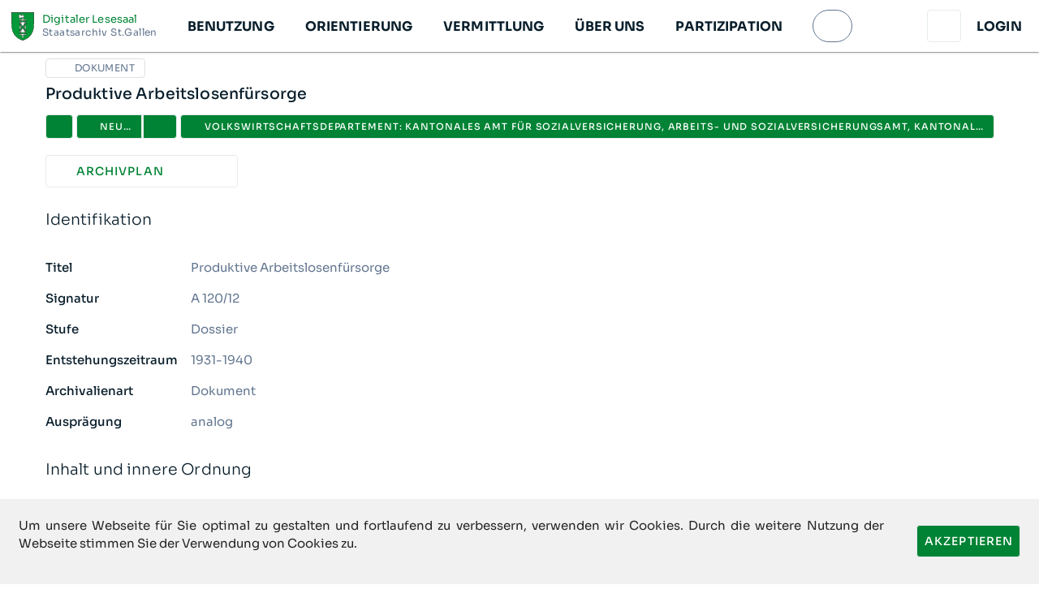

--- FILE ---
content_type: text/css; charset=UTF-8
request_url: https://dls.staatsarchiv.sg.ch/_nuxt/css/c9c8d82.css
body_size: 117
content:
.v-app-bar.v-app-bar--fixed{z-index:2000}.default-app-bar .v-toolbar__content{grid-template-columns:1fr 1fr;justify-content:space-between}@media only screen and (min-width:1264px){.default-app-bar .v-toolbar__content{display:grid;grid-template-columns:minmax(214px,auto) 1fr 214px;grid-template-rows:1fr}}.header-search-bar .v-input__slot{max-width:250px;padding-left:10px!important;padding-right:10px!important}.top-level-navigation-entry{margin-left:-14px}.child-navigation-entry{background:var(--v-background_light-base)}.child-navigation-entry:hover{background:#fff;opacity:1!important}.child-navigation-entry:hover .v-list-item__icon{display:inline-flex!important}.child-navigation-entry .v-list-item__title{line-height:1.333333333rem!important}.active-main-navigation-button{background-color:var(--v-background_light-base)!important}.active-main-navigation-button:before{opacity:0!important}.search-field .v-input__append-inner{margin:0!important;padding:0!important}.search-field .v-input__append-inner .v-icon{color:#fff!important}.search-field .v-input__slot{background-color:#fff!important;padding-right:0!important}.search-field fieldset{border-color:var(--v-secondary-base)!important;border-width:2px!important}.search-field.v-input--is-focused .v-input__append-inner .v-icon{color:var(--v-primary-base)!important}.default-content-menu{max-height:70vh!important;overflow-y:auto}.full-width-menu-content{left:8px!important;max-width:none!important;right:8px!important;width:calc(100vw - 16px)!important}

--- FILE ---
content_type: image/svg+xml
request_url: https://dls.staatsarchiv.sg.ch/media/app_icons/KtSG_Wappen_RGB.svg
body_size: 2150
content:
<svg id="Ebene_4" data-name="Ebene 4" xmlns="http://www.w3.org/2000/svg" viewBox="0 0 28.34646 35.71678"><defs><style>.cls-1{fill:#019939;}.cls-2{fill:#1d1d1b;}</style></defs><path class="cls-1" d="M.19569.20343V14.0706c0,5.46443.85867,9.5423,2.7022,12.83332,2.22532,3.97262,5.91134,6.78526,11.26722,8.59724,5.35572-1.812,9.0416-4.62462,11.26706-8.59724,1.84354-3.2911,2.70221-7.369,2.70221-12.83332V.20343ZM17.9022,28.38136a.58516.58516,0,0,1-1.17,0v-.105a.73716.73716,0,0,1-1.474,0v-.28533a.991.991,0,0,1-.42809.85748h.02077v2.84088a.666.666,0,0,1-1.33174,0V28.84856h.021a.99112.99112,0,0,1-.42806-.85748v.28533a.73715.73715,0,0,1-1.474,0v.105a.58516.58516,0,0,1-1.17,0v-1.1492H17.9022Zm0-2.81609H10.46808V24.146l3.69278-3.96229,3.74134,3.995Zm-7.43412-3.92754V16.24046l2.52726,2.69863Zm7.43412.07121-2.58144-2.76985,2.58144-2.76983Zm0-8.00939-3.74134,3.995-3.69278-3.96233V12.36294H17.9022Zm0-3.00347H10.46808V9.52967a.58516.58516,0,0,1,1.17,0v.10512a.73715.73715,0,0,1,1.474,0V9.92a.993.993,0,0,1,.407-.84261V6.61691A4.666,4.666,0,0,0,10.131,8.113,5.38378,5.38378,0,0,1,9.25585,5.127,5.43288,5.43288,0,0,1,9.981,2.40192a4.72972,4.72972,0,0,0,3.53812,2.0864V3.49993a.666.666,0,0,1,1.33174,0V4.50186h.97289l.00811,2.106h-.981v2.4693a.99275.99275,0,0,1,.40732.8428V9.63479a.73716.73716,0,0,1,1.474,0V9.52967a.58516.58516,0,0,1,1.17,0Z" transform="translate(-0.00078 0.00048)"/><path class="cls-2" d="M18.23242,12.5361a.17313.17313,0,0,0,.17309-.17308V10.696a.17313.17313,0,0,0-.17309-.17308h-.16467V9.52965a.72838.72838,0,0,0-.75815-.74553.76987.76987,0,0,0-.60535.27993.92738.92738,0,0,0-.71668-.3235.90541.90541,0,0,0-.7959.43827,1.12244,1.12244,0,0,0-.17515-.183V6.781h.98157l-.00931-2.45219h-.97226V3.49991a.83911.83911,0,0,0-1.678,0v.79878a4.55259,4.55259,0,0,1-3.22522-1.9988l-.15715-.21538-.13282.23115A5.57327,5.57327,0,0,0,9.07528,5.127a5.59994,5.59994,0,0,0,.90134,3.07752l.11719.18811.15416-.15919A4.46078,4.46078,0,0,1,13.33856,6.8v2.196a1.1222,1.1222,0,0,0-.17485.18283.90575.90575,0,0,0-.7962-.43833.927.927,0,0,0-.71641.32346.77005.77005,0,0,0-.60547-.27989.72854.72854,0,0,0-.75815.74553v.99329h-.17023a.17312.17312,0,0,0-.17308.17308v1.667a.17312.17312,0,0,0,.17308.17308h.17023v.74435l-.04357-.04675a.17307.17307,0,0,0-.29974.11795v2.51a.17282.17282,0,0,0,.04672.11825l.29659.31668v5.28487l-.29659.3167a.17281.17281,0,0,0-.04672.11824v2.51019a.17306.17306,0,0,0,.29974.11794l.04357-.04676v.7944h-.17023a.17312.17312,0,0,0-.17308.17308v1.66685a.17312.17312,0,0,0,.17308.17308h.17023v.97616a.72854.72854,0,0,0,.75815.74553.77012.77012,0,0,0,.6054-.2798.927.927,0,0,0,.71648.32352.90579.90579,0,0,0,.79626-.4384,1.12468,1.12468,0,0,0,.17479.18276v2.77439a.8391.8391,0,0,0,1.678,0V28.91523a1.12315,1.12315,0,0,0,.17508-.183.90548.90548,0,0,0,.796.43834.92742.92742,0,0,0,.71675-.32356.76986.76986,0,0,0,.60528.27984.72838.72838,0,0,0,.75815-.74553V27.4052h.16467a.17313.17313,0,0,0,.17309-.17308V25.56527a.17313.17313,0,0,0-.17309-.17308h-.16467v-.7876l.03771.04027a.17281.17281,0,0,0,.12636.05484.17067.17067,0,0,0,.06356-.01217.17286.17286,0,0,0,.10953-.16092V22.05849a.1732.1732,0,0,0-.04643-.11794l-.29073-.312V16.24966l.29073-.31195a.1732.1732,0,0,0,.04643-.11795V13.35165a.17311.17311,0,0,0-.29945-.11825l-.03771.04027V12.5361Zm-.17368,1.25352v1.96193l-2.73412,2.93368-.92307-.99043Zm0,8.33709v1.96193l-7.7684-8.29532v-2.002Zm.0006,3.61165V27.059h-7.769V25.73836Zm-7.769-1.65137v-2.0022l2.70885-2.89255.92869.99169Zm2.47175-5.14792-.95831,1.02328V17.91576Zm.51562,6.45312V21.38933l.88736-.95212.9126.97451v3.98047Zm-.34617-3.63143v3.63143H11.80378V22.97083Zm2.49231,3.63143V21.78136L16.5516,22.9856v2.40659ZM12.93154,12.5361v3.58138l-1.12776-1.21006V12.5361ZM14.165,17.441l-.88732-.95208V12.5361h1.8v3.93039Zm1.3962,1.4981.99037-1.06264v2.12532Zm-.13738-2.84225V12.5361H16.5516v2.35652Zm-5.13351-3.90693V10.86911h7.769v1.32082Zm6.60743-2.66028a.4121.4121,0,0,1,.82381,0v.99329h-.82381V9.52965Zm-1.47392.10517a.5641.5641,0,0,1,1.12775,0v.88812H15.42385V9.63482ZM13.68473,3.49991a.493.493,0,0,1,.98562,0v.82885h-.798c-.0632,0-.12533-.003-.18766-.00534ZM10.15782,7.83433A5.14256,5.14256,0,0,1,9.42145,5.127a5.22741,5.22741,0,0,1,.5762-2.40712,4.76867,4.76867,0,0,0,3.87474,1.955h1.77142l.00691,1.75985H13.87239A4.92122,4.92122,0,0,0,10.15782,7.83433Zm3.52691-1.05c.06218-.00149.12392-.00336.18766-.00336h.798V8.79109a1.33677,1.33677,0,0,0-.98562.00009Zm.49281,2.25884a.85262.85262,0,0,1,.90013.87684v.60295h-1.8V9.92A.85255.85255,0,0,1,14.17754,9.04315Zm-1.81.04357a.53105.53105,0,0,1,.564.5481v.88812H11.80378V9.63482A.53082.53082,0,0,1,12.36751,9.08672Zm-1.73386.44293a.41218.41218,0,0,1,.824,0v.99329h-.824Zm0,3.00645h.824V14.536l-.824-.88409Zm0,4.13016.824.87985V20.332l-.824.87985Zm0,7.56012.824-.88411v2.04992h-.824Zm.824,4.155a.41218.41218,0,0,1-.824,0V27.4052h.824v.97616Zm1.47393-.10487a.56411.56411,0,0,1-1.12776,0V27.4052h1.12776v.87129Zm1.73881,3.41287a.493.493,0,0,1-.98562,0V29.11983a1.33664,1.33664,0,0,0,.98562.00007Zm-.49281-2.8215a.85255.85255,0,0,1-.89983-.87684V27.4052h1.8V27.991A.85262.85262,0,0,1,14.17754,28.86786Zm1.81-.04342a.53078.53078,0,0,1-.56372-.548V27.4052H16.5516v.87129A.531.531,0,0,1,15.98757,28.82444Zm1.734-.44308a.4121.4121,0,0,1-.82381,0V27.4052h.82381Zm0-2.98917h-.82381v-2.037l.82381.87968Zm0-4.135-.82381-.88395V17.505l.82381-.88393Zm0-7.61383-.82381.87966V12.5361h.82381Z" transform="translate(-0.00078 0.00048)"/><path class="cls-2" d="M14.17409,35.7163l-.06536-.02209c-5.40606-1.829-9.12844-4.67165-11.37975-8.69062C.86771,23.68087.00078,19.5713.00078,14.07058V-.00048H28.34724V14.07058c0,5.50057-.86693,9.61014-2.7282,12.933-2.25146,4.019-5.97384,6.86166-11.3796,8.69062ZM.40855.40729V14.07058c0,5.42815.85041,9.47431,2.67621,12.73378,2.19076,3.9108,5.81834,6.68557,11.08933,8.48148,5.27068-1.79576,8.89826-4.57053,11.08917-8.48148,1.82581-3.25962,2.67621-7.30578,2.67621-12.73378V.40729Z" transform="translate(-0.00078 0.00048)"/></svg>

--- FILE ---
content_type: application/javascript; charset=UTF-8
request_url: https://dls.staatsarchiv.sg.ch/_nuxt/ce49462.modern.js
body_size: 75488
content:
(window["webpackJsonp"] = window["webpackJsonp"] || []).push([[13],{

/***/ 100:
/***/ (function(module, __webpack_exports__, __webpack_require__) {

"use strict";
// ESM COMPAT FLAG
__webpack_require__.r(__webpack_exports__);

// EXTERNAL MODULE: ./node_modules/vuetify/lib/components/VBtn/VBtn.js
var VBtn = __webpack_require__(350);

// CONCATENATED MODULE: ./node_modules/vuetify-loader/lib/loader.js??ref--4!./node_modules/cache-loader/dist/cjs.js??ref--2-0!./node_modules/babel-loader/lib??ref--2-1!./node_modules/vue-loader/lib/loaders/templateLoader.js??ref--7!./node_modules/@nuxt/components/dist/loader.js??ref--0-0!./node_modules/vue-loader/lib??vue-loader-options!./components/button/Default.vue?vue&type=template&id=6dbae700


var Defaultvue_type_template_id_6dbae700_render = function render() {
  var _vm = this,
    _c = _vm._self._c;
  return _c(VBtn["a" /* default */], _vm._g(_vm._b({
    staticClass: "dls-button pa-2",
    class: {
      inverse: _vm.inverse,
      medium: _vm.medium,
      secondary: _vm.secondary,
      danger: _vm.danger,
      multiline: _vm.multiline,
      'justify-start icon': _vm.icon
    },
    attrs: {
      "depressed": ""
    }
  }, 'v-btn', _vm.$attrs, false), _vm.$listeners), [_vm._t("default")], 2);
};
var staticRenderFns = [];

// CONCATENATED MODULE: ./components/button/Default.vue?vue&type=template&id=6dbae700

// CONCATENATED MODULE: ./node_modules/cache-loader/dist/cjs.js??ref--2-0!./node_modules/babel-loader/lib??ref--2-1!./node_modules/@nuxt/components/dist/loader.js??ref--0-0!./node_modules/vue-loader/lib??vue-loader-options!./components/button/Default.vue?vue&type=script&lang=js
/* harmony default export */ var Defaultvue_type_script_lang_js = ({
  name: 'ButtonDefault',
  inheritAttrs: false,
  props: {
    inverse: {
      type: Boolean,
      default: () => false
    },
    danger: {
      type: Boolean,
      default: () => false
    },
    medium: {
      type: Boolean,
      default: () => false
    },
    secondary: {
      type: Boolean,
      default: () => false
    },
    icon: {
      type: Boolean,
      default: () => false
    },
    multiline: {
      type: Boolean,
      default: () => false
    }
  }
});
// CONCATENATED MODULE: ./components/button/Default.vue?vue&type=script&lang=js
 /* harmony default export */ var button_Defaultvue_type_script_lang_js = (Defaultvue_type_script_lang_js); 
// EXTERNAL MODULE: ./components/button/Default.vue?vue&type=style&index=0&id=6dbae700&prod&lang=scss
var Defaultvue_type_style_index_0_id_6dbae700_prod_lang_scss = __webpack_require__(704);

// EXTERNAL MODULE: ./node_modules/vue-loader/lib/runtime/componentNormalizer.js
var componentNormalizer = __webpack_require__(5);

// CONCATENATED MODULE: ./components/button/Default.vue






/* normalize component */

var component = Object(componentNormalizer["a" /* default */])(
  button_Defaultvue_type_script_lang_js,
  Defaultvue_type_template_id_6dbae700_render,
  staticRenderFns,
  false,
  null,
  null,
  null
  
)

/* harmony default export */ var Default = __webpack_exports__["default"] = (component.exports);

/***/ }),

/***/ 11:
/***/ (function(module, __webpack_exports__, __webpack_require__) {

"use strict";
/* unused harmony export createGetCounter */
/* unused harmony export empty */
/* harmony export (binding) */ __webpack_require__.d(__webpack_exports__, "k", function() { return globalHandleError; });
/* harmony export (binding) */ __webpack_require__.d(__webpack_exports__, "m", function() { return interopDefault; });
/* harmony export (binding) */ __webpack_require__.d(__webpack_exports__, "l", function() { return hasFetch; });
/* unused harmony export purifyData */
/* harmony export (binding) */ __webpack_require__.d(__webpack_exports__, "e", function() { return getChildrenComponentInstancesUsingFetch; });
/* harmony export (binding) */ __webpack_require__.d(__webpack_exports__, "b", function() { return applyAsyncData; });
/* harmony export (binding) */ __webpack_require__.d(__webpack_exports__, "s", function() { return sanitizeComponent; });
/* harmony export (binding) */ __webpack_require__.d(__webpack_exports__, "g", function() { return getMatchedComponents; });
/* harmony export (binding) */ __webpack_require__.d(__webpack_exports__, "h", function() { return getMatchedComponentsInstances; });
/* harmony export (binding) */ __webpack_require__.d(__webpack_exports__, "d", function() { return flatMapComponents; });
/* harmony export (binding) */ __webpack_require__.d(__webpack_exports__, "r", function() { return resolveRouteComponents; });
/* harmony export (binding) */ __webpack_require__.d(__webpack_exports__, "j", function() { return getRouteData; });
/* harmony export (binding) */ __webpack_require__.d(__webpack_exports__, "t", function() { return setContext; });
/* harmony export (binding) */ __webpack_require__.d(__webpack_exports__, "o", function() { return middlewareSeries; });
/* harmony export (binding) */ __webpack_require__.d(__webpack_exports__, "q", function() { return promisify; });
/* harmony export (binding) */ __webpack_require__.d(__webpack_exports__, "f", function() { return getLocation; });
/* harmony export (binding) */ __webpack_require__.d(__webpack_exports__, "c", function() { return compile; });
/* harmony export (binding) */ __webpack_require__.d(__webpack_exports__, "i", function() { return getQueryDiff; });
/* harmony export (binding) */ __webpack_require__.d(__webpack_exports__, "p", function() { return normalizeError; });
/* harmony export (binding) */ __webpack_require__.d(__webpack_exports__, "a", function() { return addLifecycleHook; });
/* harmony export (binding) */ __webpack_require__.d(__webpack_exports__, "v", function() { return urlJoin; });
/* unused harmony export stripTrailingSlash */
/* harmony export (binding) */ __webpack_require__.d(__webpack_exports__, "n", function() { return isSamePath; });
/* harmony export (binding) */ __webpack_require__.d(__webpack_exports__, "u", function() { return setScrollRestoration; });
/* harmony import */ var _babel_runtime_helpers_esm_asyncToGenerator__WEBPACK_IMPORTED_MODULE_0__ = __webpack_require__(8);
/* harmony import */ var _babel_runtime_helpers_esm_defineProperty__WEBPACK_IMPORTED_MODULE_1__ = __webpack_require__(2);
/* harmony import */ var core_js_modules_es_array_includes_js__WEBPACK_IMPORTED_MODULE_2__ = __webpack_require__(17);
/* harmony import */ var core_js_modules_es_array_includes_js__WEBPACK_IMPORTED_MODULE_2___default = /*#__PURE__*/__webpack_require__.n(core_js_modules_es_array_includes_js__WEBPACK_IMPORTED_MODULE_2__);
/* harmony import */ var core_js_modules_es_array_iterator_js__WEBPACK_IMPORTED_MODULE_3__ = __webpack_require__(7);
/* harmony import */ var core_js_modules_es_array_iterator_js__WEBPACK_IMPORTED_MODULE_3___default = /*#__PURE__*/__webpack_require__.n(core_js_modules_es_array_iterator_js__WEBPACK_IMPORTED_MODULE_3__);
/* harmony import */ var core_js_modules_es_array_reduce_js__WEBPACK_IMPORTED_MODULE_4__ = __webpack_require__(44);
/* harmony import */ var core_js_modules_es_array_reduce_js__WEBPACK_IMPORTED_MODULE_4___default = /*#__PURE__*/__webpack_require__.n(core_js_modules_es_array_reduce_js__WEBPACK_IMPORTED_MODULE_4__);
/* harmony import */ var core_js_modules_es_parse_int_js__WEBPACK_IMPORTED_MODULE_5__ = __webpack_require__(36);
/* harmony import */ var core_js_modules_es_parse_int_js__WEBPACK_IMPORTED_MODULE_5___default = /*#__PURE__*/__webpack_require__.n(core_js_modules_es_parse_int_js__WEBPACK_IMPORTED_MODULE_5__);
/* harmony import */ var core_js_modules_es_promise_js__WEBPACK_IMPORTED_MODULE_6__ = __webpack_require__(50);
/* harmony import */ var core_js_modules_es_promise_js__WEBPACK_IMPORTED_MODULE_6___default = /*#__PURE__*/__webpack_require__.n(core_js_modules_es_promise_js__WEBPACK_IMPORTED_MODULE_6__);
/* harmony import */ var core_js_modules_es_regexp_constructor_js__WEBPACK_IMPORTED_MODULE_7__ = __webpack_require__(145);
/* harmony import */ var core_js_modules_es_regexp_constructor_js__WEBPACK_IMPORTED_MODULE_7___default = /*#__PURE__*/__webpack_require__.n(core_js_modules_es_regexp_constructor_js__WEBPACK_IMPORTED_MODULE_7__);
/* harmony import */ var core_js_modules_es_regexp_exec_js__WEBPACK_IMPORTED_MODULE_8__ = __webpack_require__(21);
/* harmony import */ var core_js_modules_es_regexp_exec_js__WEBPACK_IMPORTED_MODULE_8___default = /*#__PURE__*/__webpack_require__.n(core_js_modules_es_regexp_exec_js__WEBPACK_IMPORTED_MODULE_8__);
/* harmony import */ var core_js_modules_es_regexp_to_string_js__WEBPACK_IMPORTED_MODULE_9__ = __webpack_require__(32);
/* harmony import */ var core_js_modules_es_regexp_to_string_js__WEBPACK_IMPORTED_MODULE_9___default = /*#__PURE__*/__webpack_require__.n(core_js_modules_es_regexp_to_string_js__WEBPACK_IMPORTED_MODULE_9__);
/* harmony import */ var core_js_modules_es_string_includes_js__WEBPACK_IMPORTED_MODULE_10__ = __webpack_require__(24);
/* harmony import */ var core_js_modules_es_string_includes_js__WEBPACK_IMPORTED_MODULE_10___default = /*#__PURE__*/__webpack_require__.n(core_js_modules_es_string_includes_js__WEBPACK_IMPORTED_MODULE_10__);
/* harmony import */ var core_js_modules_es_string_replace_js__WEBPACK_IMPORTED_MODULE_11__ = __webpack_require__(35);
/* harmony import */ var core_js_modules_es_string_replace_js__WEBPACK_IMPORTED_MODULE_11___default = /*#__PURE__*/__webpack_require__.n(core_js_modules_es_string_replace_js__WEBPACK_IMPORTED_MODULE_11__);
/* harmony import */ var core_js_modules_es_string_search_js__WEBPACK_IMPORTED_MODULE_12__ = __webpack_require__(177);
/* harmony import */ var core_js_modules_es_string_search_js__WEBPACK_IMPORTED_MODULE_12___default = /*#__PURE__*/__webpack_require__.n(core_js_modules_es_string_search_js__WEBPACK_IMPORTED_MODULE_12__);
/* harmony import */ var core_js_modules_es_string_starts_with_js__WEBPACK_IMPORTED_MODULE_13__ = __webpack_require__(47);
/* harmony import */ var core_js_modules_es_string_starts_with_js__WEBPACK_IMPORTED_MODULE_13___default = /*#__PURE__*/__webpack_require__.n(core_js_modules_es_string_starts_with_js__WEBPACK_IMPORTED_MODULE_13__);
/* harmony import */ var core_js_modules_web_dom_collections_iterator_js__WEBPACK_IMPORTED_MODULE_14__ = __webpack_require__(9);
/* harmony import */ var core_js_modules_web_dom_collections_iterator_js__WEBPACK_IMPORTED_MODULE_14___default = /*#__PURE__*/__webpack_require__.n(core_js_modules_web_dom_collections_iterator_js__WEBPACK_IMPORTED_MODULE_14__);
/* harmony import */ var vue__WEBPACK_IMPORTED_MODULE_15__ = __webpack_require__(1);
/* harmony import */ var ufo__WEBPACK_IMPORTED_MODULE_16__ = __webpack_require__(111);


function ownKeys(e, r) { var t = Object.keys(e); if (Object.getOwnPropertySymbols) { var o = Object.getOwnPropertySymbols(e); r && (o = o.filter(function (r) { return Object.getOwnPropertyDescriptor(e, r).enumerable; })), t.push.apply(t, o); } return t; }
function _objectSpread(e) { for (var r = 1; r < arguments.length; r++) { var t = null != arguments[r] ? arguments[r] : {}; r % 2 ? ownKeys(Object(t), !0).forEach(function (r) { Object(_babel_runtime_helpers_esm_defineProperty__WEBPACK_IMPORTED_MODULE_1__[/* default */ "a"])(e, r, t[r]); }) : Object.getOwnPropertyDescriptors ? Object.defineProperties(e, Object.getOwnPropertyDescriptors(t)) : ownKeys(Object(t)).forEach(function (r) { Object.defineProperty(e, r, Object.getOwnPropertyDescriptor(t, r)); }); } return e; }
















// window.{{globals.loadedCallback}} hook
// Useful for jsdom testing or plugins (https://github.com/tmpvar/jsdom#dealing-with-asynchronous-script-loading)
if (true) {
  window.onNuxtReadyCbs = [];
  window.onNuxtReady = cb => {
    window.onNuxtReadyCbs.push(cb);
  };
}
function createGetCounter(counterObject) {
  var defaultKey = arguments.length > 1 && arguments[1] !== undefined ? arguments[1] : '';
  return function getCounter() {
    var id = arguments.length > 0 && arguments[0] !== undefined ? arguments[0] : defaultKey;
    if (counterObject[id] === undefined) {
      counterObject[id] = 0;
    }
    return counterObject[id]++;
  };
}
function empty() {}
function globalHandleError(error) {
  if (vue__WEBPACK_IMPORTED_MODULE_15__["default"].config.errorHandler) {
    vue__WEBPACK_IMPORTED_MODULE_15__["default"].config.errorHandler(error);
  }
}
function interopDefault(promise) {
  return promise.then(m => m.default || m);
}
function hasFetch(vm) {
  return vm.$options && typeof vm.$options.fetch === 'function' && !vm.$options.fetch.length;
}
function purifyData(data) {
  if (true) {
    return data;
  }
  return Object.entries(data).filter(_ref => {
    var [key, value] = _ref;
    var valid = !(value instanceof Function) && !(value instanceof Promise);
    if (!valid) {
      console.warn("".concat(key, " is not able to be stringified. This will break in a production environment."));
    }
    return valid;
  }).reduce((obj, _ref2) => {
    var [key, value] = _ref2;
    obj[key] = value;
    return obj;
  }, {});
}
function getChildrenComponentInstancesUsingFetch(vm) {
  var instances = arguments.length > 1 && arguments[1] !== undefined ? arguments[1] : [];
  var children = vm.$children || [];
  for (var child of children) {
    if (child.$fetch) {
      instances.push(child);
    }
    if (child.$children) {
      getChildrenComponentInstancesUsingFetch(child, instances);
    }
  }
  return instances;
}
function applyAsyncData(Component, asyncData) {
  if (
  // For SSR, we once all this function without second param to just apply asyncData
  // Prevent doing this for each SSR request
  !asyncData && Component.options.__hasNuxtData) {
    return;
  }
  var ComponentData = Component.options._originDataFn || Component.options.data || function () {
    return {};
  };
  Component.options._originDataFn = ComponentData;
  Component.options.data = function () {
    var data = ComponentData.call(this, this);
    if (this.$ssrContext) {
      asyncData = this.$ssrContext.asyncData[Component.cid];
    }
    return _objectSpread(_objectSpread({}, data), asyncData);
  };
  Component.options.__hasNuxtData = true;
  if (Component._Ctor && Component._Ctor.options) {
    Component._Ctor.options.data = Component.options.data;
  }
}
function sanitizeComponent(Component) {
  // If Component already sanitized
  if (Component.options && Component._Ctor === Component) {
    return Component;
  }
  if (!Component.options) {
    Component = vue__WEBPACK_IMPORTED_MODULE_15__["default"].extend(Component); // fix issue #6
    Component._Ctor = Component;
  } else {
    Component._Ctor = Component;
    Component.extendOptions = Component.options;
  }
  // If no component name defined, set file path as name, (also fixes #5703)
  if (!Component.options.name && Component.options.__file) {
    Component.options.name = Component.options.__file;
  }
  return Component;
}
function getMatchedComponents(route) {
  var matches = arguments.length > 1 && arguments[1] !== undefined ? arguments[1] : false;
  var prop = arguments.length > 2 && arguments[2] !== undefined ? arguments[2] : 'components';
  return Array.prototype.concat.apply([], route.matched.map((m, index) => {
    return Object.keys(m[prop]).map(key => {
      matches && matches.push(index);
      return m[prop][key];
    });
  }));
}
function getMatchedComponentsInstances(route) {
  var matches = arguments.length > 1 && arguments[1] !== undefined ? arguments[1] : false;
  return getMatchedComponents(route, matches, 'instances');
}
function flatMapComponents(route, fn) {
  return Array.prototype.concat.apply([], route.matched.map((m, index) => {
    return Object.keys(m.components).reduce((promises, key) => {
      if (m.components[key]) {
        promises.push(fn(m.components[key], m.instances[key], m, key, index));
      } else {
        delete m.components[key];
      }
      return promises;
    }, []);
  }));
}
function resolveRouteComponents(route, fn) {
  return Promise.all(flatMapComponents(route, /*#__PURE__*/function () {
    var _ref3 = Object(_babel_runtime_helpers_esm_asyncToGenerator__WEBPACK_IMPORTED_MODULE_0__[/* default */ "a"])(function* (Component, instance, match, key) {
      // If component is a function, resolve it
      if (typeof Component === 'function' && !Component.options) {
        try {
          Component = yield Component();
        } catch (error) {
          // Handle webpack chunk loading errors
          // This may be due to a new deployment or a network problem
          if (error && error.name === 'ChunkLoadError' && typeof window !== 'undefined' && window.sessionStorage) {
            var timeNow = Date.now();
            try {
              var previousReloadTime = parseInt(window.sessionStorage.getItem('nuxt-reload'));
              // check for previous reload time not to reload infinitely
              if (!previousReloadTime || previousReloadTime + 60000 < timeNow) {
                window.sessionStorage.setItem('nuxt-reload', timeNow);
                window.location.reload(true /* skip cache */);
              }
            } catch (_unused) {
              // don't throw an error if we have issues reading sessionStorage
            }
          }
          throw error;
        }
      }
      match.components[key] = Component = sanitizeComponent(Component);
      return typeof fn === 'function' ? fn(Component, instance, match, key) : Component;
    });
    return function (_x, _x2, _x3, _x4) {
      return _ref3.apply(this, arguments);
    };
  }()));
}
function getRouteData(_x5) {
  return _getRouteData.apply(this, arguments);
}
function _getRouteData() {
  _getRouteData = Object(_babel_runtime_helpers_esm_asyncToGenerator__WEBPACK_IMPORTED_MODULE_0__[/* default */ "a"])(function* (route) {
    if (!route) {
      return;
    }
    // Make sure the components are resolved (code-splitting)
    yield resolveRouteComponents(route);
    // Send back a copy of route with meta based on Component definition
    return _objectSpread(_objectSpread({}, route), {}, {
      meta: getMatchedComponents(route).map((Component, index) => {
        return _objectSpread(_objectSpread({}, Component.options.meta), (route.matched[index] || {}).meta);
      })
    });
  });
  return _getRouteData.apply(this, arguments);
}
function setContext(_x6, _x7) {
  return _setContext.apply(this, arguments);
}
function _setContext() {
  _setContext = Object(_babel_runtime_helpers_esm_asyncToGenerator__WEBPACK_IMPORTED_MODULE_0__[/* default */ "a"])(function* (app, context) {
    // If context not defined, create it
    if (!app.context) {
      app.context = {
        isStatic: false,
        isDev: false,
        isHMR: false,
        app,
        store: app.store,
        payload: context.payload,
        error: context.error,
        base: app.router.options.base,
        env: {}
      };
      // Only set once

      if (context.req) {
        app.context.req = context.req;
      }
      if (context.res) {
        app.context.res = context.res;
      }
      if (context.ssrContext) {
        app.context.ssrContext = context.ssrContext;
      }
      app.context.redirect = (status, path, query) => {
        if (!status) {
          return;
        }
        app.context._redirected = true;
        // if only 1 or 2 arguments: redirect('/') or redirect('/', { foo: 'bar' })
        var pathType = typeof path;
        if (typeof status !== 'number' && (pathType === 'undefined' || pathType === 'object')) {
          query = path || {};
          path = status;
          pathType = typeof path;
          status = 302;
        }
        if (pathType === 'object') {
          path = app.router.resolve(path).route.fullPath;
        }
        // "/absolute/route", "./relative/route" or "../relative/route"
        if (/(^[.]{1,2}\/)|(^\/(?!\/))/.test(path)) {
          app.context.next({
            path,
            query,
            status
          });
        } else {
          path = Object(ufo__WEBPACK_IMPORTED_MODULE_16__[/* withQuery */ "d"])(path, query);
          if (false) {}
          if (true) {
            // https://developer.mozilla.org/en-US/docs/Web/API/Location/assign
            window.location.assign(path);

            // Throw a redirect error
            throw new Error('ERR_REDIRECT');
          }
        }
      };
      if (false) {}
      if (true) {
        app.context.nuxtState = window.__NUXT__;
      }
    }

    // Dynamic keys
    var [currentRouteData, fromRouteData] = yield Promise.all([getRouteData(context.route), getRouteData(context.from)]);
    if (context.route) {
      app.context.route = currentRouteData;
    }
    if (context.from) {
      app.context.from = fromRouteData;
    }
    if (context.error) {
      app.context.error = context.error;
    }
    app.context.next = context.next;
    app.context._redirected = false;
    app.context._errored = false;
    app.context.isHMR = false;
    app.context.params = app.context.route.params || {};
    app.context.query = app.context.route.query || {};
  });
  return _setContext.apply(this, arguments);
}
function middlewareSeries(promises, appContext, renderState) {
  if (!promises.length || appContext._redirected || appContext._errored || renderState && renderState.aborted) {
    return Promise.resolve();
  }
  return promisify(promises[0], appContext).then(() => {
    return middlewareSeries(promises.slice(1), appContext, renderState);
  });
}
function promisify(fn, context) {
  var promise;
  if (fn.length === 2) {
    // fn(context, callback)
    promise = new Promise(resolve => {
      fn(context, function (err, data) {
        if (err) {
          context.error(err);
        }
        data = data || {};
        resolve(data);
      });
    });
  } else {
    promise = fn(context);
  }
  if (promise && promise instanceof Promise && typeof promise.then === 'function') {
    return promise;
  }
  return Promise.resolve(promise);
}

// Imported from vue-router
function getLocation(base, mode) {
  if (mode === 'hash') {
    return window.location.hash.replace(/^#\//, '');
  }
  base = decodeURI(base).slice(0, -1); // consideration is base is normalized with trailing slash
  var path = decodeURI(window.location.pathname);
  if (base && path.startsWith(base)) {
    path = path.slice(base.length);
  }
  var fullPath = (path || '/') + window.location.search + window.location.hash;
  return Object(ufo__WEBPACK_IMPORTED_MODULE_16__[/* normalizeURL */ "c"])(fullPath);
}

// Imported from path-to-regexp

/**
 * Compile a string to a template function for the path.
 *
 * @param  {string}             str
 * @param  {Object=}            options
 * @return {!function(Object=, Object=)}
 */
function compile(str, options) {
  return tokensToFunction(parse(str, options), options);
}
function getQueryDiff(toQuery, fromQuery) {
  var diff = {};
  var queries = _objectSpread(_objectSpread({}, toQuery), fromQuery);
  for (var k in queries) {
    if (String(toQuery[k]) !== String(fromQuery[k])) {
      diff[k] = true;
    }
  }
  return diff;
}
function normalizeError(err) {
  var message;
  if (!(err.message || typeof err === 'string')) {
    try {
      message = JSON.stringify(err, null, 2);
    } catch (e) {
      message = "[".concat(err.constructor.name, "]");
    }
  } else {
    message = err.message || err;
  }
  return _objectSpread(_objectSpread({}, err), {}, {
    message,
    statusCode: err.statusCode || err.status || err.response && err.response.status || 500
  });
}

/**
 * The main path matching regexp utility.
 *
 * @type {RegExp}
 */
var PATH_REGEXP = new RegExp([
// Match escaped characters that would otherwise appear in future matches.
// This allows the user to escape special characters that won't transform.
'(\\\\.)',
// Match Express-style parameters and un-named parameters with a prefix
// and optional suffixes. Matches appear as:
//
// "/:test(\\d+)?" => ["/", "test", "\d+", undefined, "?", undefined]
// "/route(\\d+)"  => [undefined, undefined, undefined, "\d+", undefined, undefined]
// "/*"            => ["/", undefined, undefined, undefined, undefined, "*"]
'([\\/.])?(?:(?:\\:(\\w+)(?:\\(((?:\\\\.|[^\\\\()])+)\\))?|\\(((?:\\\\.|[^\\\\()])+)\\))([+*?])?|(\\*))'].join('|'), 'g');

/**
 * Parse a string for the raw tokens.
 *
 * @param  {string}  str
 * @param  {Object=} options
 * @return {!Array}
 */
function parse(str, options) {
  var tokens = [];
  var key = 0;
  var index = 0;
  var path = '';
  var defaultDelimiter = options && options.delimiter || '/';
  var res;
  while ((res = PATH_REGEXP.exec(str)) != null) {
    var m = res[0];
    var escaped = res[1];
    var offset = res.index;
    path += str.slice(index, offset);
    index = offset + m.length;

    // Ignore already escaped sequences.
    if (escaped) {
      path += escaped[1];
      continue;
    }
    var next = str[index];
    var prefix = res[2];
    var name = res[3];
    var capture = res[4];
    var group = res[5];
    var modifier = res[6];
    var asterisk = res[7];

    // Push the current path onto the tokens.
    if (path) {
      tokens.push(path);
      path = '';
    }
    var partial = prefix != null && next != null && next !== prefix;
    var repeat = modifier === '+' || modifier === '*';
    var optional = modifier === '?' || modifier === '*';
    var delimiter = res[2] || defaultDelimiter;
    var pattern = capture || group;
    tokens.push({
      name: name || key++,
      prefix: prefix || '',
      delimiter,
      optional,
      repeat,
      partial,
      asterisk: Boolean(asterisk),
      pattern: pattern ? escapeGroup(pattern) : asterisk ? '.*' : '[^' + escapeString(delimiter) + ']+?'
    });
  }

  // Match any characters still remaining.
  if (index < str.length) {
    path += str.substr(index);
  }

  // If the path exists, push it onto the end.
  if (path) {
    tokens.push(path);
  }
  return tokens;
}

/**
 * Prettier encoding of URI path segments.
 *
 * @param  {string}
 * @return {string}
 */
function encodeURIComponentPretty(str, slashAllowed) {
  var re = slashAllowed ? /[?#]/g : /[/?#]/g;
  return encodeURI(str).replace(re, c => {
    return '%' + c.charCodeAt(0).toString(16).toUpperCase();
  });
}

/**
 * Encode the asterisk parameter. Similar to `pretty`, but allows slashes.
 *
 * @param  {string}
 * @return {string}
 */
function encodeAsterisk(str) {
  return encodeURIComponentPretty(str, true);
}

/**
 * Escape a regular expression string.
 *
 * @param  {string} str
 * @return {string}
 */
function escapeString(str) {
  return str.replace(/([.+*?=^!:${}()[\]|/\\])/g, '\\$1');
}

/**
 * Escape the capturing group by escaping special characters and meaning.
 *
 * @param  {string} group
 * @return {string}
 */
function escapeGroup(group) {
  return group.replace(/([=!:$/()])/g, '\\$1');
}

/**
 * Expose a method for transforming tokens into the path function.
 */
function tokensToFunction(tokens, options) {
  // Compile all the tokens into regexps.
  var matches = new Array(tokens.length);

  // Compile all the patterns before compilation.
  for (var i = 0; i < tokens.length; i++) {
    if (typeof tokens[i] === 'object') {
      matches[i] = new RegExp('^(?:' + tokens[i].pattern + ')$', flags(options));
    }
  }
  return function (obj, opts) {
    var path = '';
    var data = obj || {};
    var options = opts || {};
    var encode = options.pretty ? encodeURIComponentPretty : encodeURIComponent;
    for (var _i = 0; _i < tokens.length; _i++) {
      var token = tokens[_i];
      if (typeof token === 'string') {
        path += token;
        continue;
      }
      var value = data[token.name || 'pathMatch'];
      var segment = void 0;
      if (value == null) {
        if (token.optional) {
          // Prepend partial segment prefixes.
          if (token.partial) {
            path += token.prefix;
          }
          continue;
        } else {
          throw new TypeError('Expected "' + token.name + '" to be defined');
        }
      }
      if (Array.isArray(value)) {
        if (!token.repeat) {
          throw new TypeError('Expected "' + token.name + '" to not repeat, but received `' + JSON.stringify(value) + '`');
        }
        if (value.length === 0) {
          if (token.optional) {
            continue;
          } else {
            throw new TypeError('Expected "' + token.name + '" to not be empty');
          }
        }
        for (var j = 0; j < value.length; j++) {
          segment = encode(value[j]);
          if (!matches[_i].test(segment)) {
            throw new TypeError('Expected all "' + token.name + '" to match "' + token.pattern + '", but received `' + JSON.stringify(segment) + '`');
          }
          path += (j === 0 ? token.prefix : token.delimiter) + segment;
        }
        continue;
      }
      segment = token.asterisk ? encodeAsterisk(value) : encode(value);
      if (!matches[_i].test(segment)) {
        throw new TypeError('Expected "' + token.name + '" to match "' + token.pattern + '", but received "' + segment + '"');
      }
      path += token.prefix + segment;
    }
    return path;
  };
}

/**
 * Get the flags for a regexp from the options.
 *
 * @param  {Object} options
 * @return {string}
 */
function flags(options) {
  return options && options.sensitive ? '' : 'i';
}
function addLifecycleHook(vm, hook, fn) {
  if (!vm.$options[hook]) {
    vm.$options[hook] = [];
  }
  if (!vm.$options[hook].includes(fn)) {
    vm.$options[hook].push(fn);
  }
}
var urlJoin = ufo__WEBPACK_IMPORTED_MODULE_16__[/* joinURL */ "b"];
var stripTrailingSlash = ufo__WEBPACK_IMPORTED_MODULE_16__[/* withoutTrailingSlash */ "e"];
var isSamePath = ufo__WEBPACK_IMPORTED_MODULE_16__[/* isSamePath */ "a"];
function setScrollRestoration(newVal) {
  try {
    window.history.scrollRestoration = newVal;
  } catch (e) {}
}

/***/ }),

/***/ 112:
/***/ (function(module, __webpack_exports__, __webpack_require__) {

"use strict";

// EXPORTS
__webpack_require__.d(__webpack_exports__, "b", function() { return /* binding */ createApp; });
__webpack_require__.d(__webpack_exports__, "a", function() { return /* reexport */ layouts_error; });

// NAMESPACE OBJECT: ./.nuxt/components/index.js
var components_namespaceObject = {};
__webpack_require__.r(components_namespaceObject);
__webpack_require__.d(components_namespaceObject, "Icon", function() { return Icon; });
__webpack_require__.d(components_namespaceObject, "NotFound", function() { return NotFound; });
__webpack_require__.d(components_namespaceObject, "AppBarDefault", function() { return AppBarDefault; });
__webpack_require__.d(components_namespaceObject, "AppBarNavigationEntry", function() { return AppBarNavigationEntry; });
__webpack_require__.d(components_namespaceObject, "AppBarSearchButton", function() { return AppBarSearchButton; });
__webpack_require__.d(components_namespaceObject, "BottomNavDefault", function() { return BottomNavDefault; });
__webpack_require__.d(components_namespaceObject, "CartAppBar", function() { return CartAppBar; });
__webpack_require__.d(components_namespaceObject, "CartBottomNav", function() { return CartBottomNav; });
__webpack_require__.d(components_namespaceObject, "CartBottomSheet", function() { return CartBottomSheet; });
__webpack_require__.d(components_namespaceObject, "CartLendingOrders", function() { return CartLendingOrders; });
__webpack_require__.d(components_namespaceObject, "CartOrderCard", function() { return CartOrderCard; });
__webpack_require__.d(components_namespaceObject, "CartOrderExpansionPanel", function() { return CartOrderExpansionPanel; });
__webpack_require__.d(components_namespaceObject, "CartOrderSelection", function() { return CartOrderSelection; });
__webpack_require__.d(components_namespaceObject, "CartPhysicalOrders", function() { return CartPhysicalOrders; });
__webpack_require__.d(components_namespaceObject, "CartReproductionOrders", function() { return CartReproductionOrders; });
__webpack_require__.d(components_namespaceObject, "ButtonDefault", function() { return ButtonDefault; });
__webpack_require__.d(components_namespaceObject, "ButtonNavigation", function() { return ButtonNavigation; });
__webpack_require__.d(components_namespaceObject, "ButtonSearchFeature", function() { return ButtonSearchFeature; });
__webpack_require__.d(components_namespaceObject, "ArchiveRecordAccessibility", function() { return ArchiveRecordAccessibility; });
__webpack_require__.d(components_namespaceObject, "ArchiveRecordCard", function() { return ArchiveRecordCard; });
__webpack_require__.d(components_namespaceObject, "ArchiveRecordIcon", function() { return ArchiveRecordIcon; });
__webpack_require__.d(components_namespaceObject, "ArchiveRecordImageCard", function() { return ArchiveRecordImageCard; });
__webpack_require__.d(components_namespaceObject, "ArchiveRecordLevelLabel", function() { return ArchiveRecordLevelLabel; });
__webpack_require__.d(components_namespaceObject, "ArchiveRecordMetadata", function() { return ArchiveRecordMetadata; });
__webpack_require__.d(components_namespaceObject, "ArchiveRecordPreview", function() { return ArchiveRecordPreview; });
__webpack_require__.d(components_namespaceObject, "ArchiveRecordSearchCardSchema", function() { return ArchiveRecordSearchCardSchema; });
__webpack_require__.d(components_namespaceObject, "ArchiveRecordSearchCardSchemaField", function() { return ArchiveRecordSearchCardSchemaField; });
__webpack_require__.d(components_namespaceObject, "ArchiveRecordTypeLabel", function() { return ArchiveRecordTypeLabel; });
__webpack_require__.d(components_namespaceObject, "CheckoutAppBar", function() { return CheckoutAppBar; });
__webpack_require__.d(components_namespaceObject, "CheckoutBaseOrderSummary", function() { return CheckoutBaseOrderSummary; });
__webpack_require__.d(components_namespaceObject, "CheckoutInspectionRequestSummary", function() { return CheckoutInspectionRequestSummary; });
__webpack_require__.d(components_namespaceObject, "CheckoutLendingOrderSummary", function() { return CheckoutLendingOrderSummary; });
__webpack_require__.d(components_namespaceObject, "CheckoutNavigation", function() { return CheckoutNavigation; });
__webpack_require__.d(components_namespaceObject, "CheckoutPhysicalOrderSummary", function() { return CheckoutPhysicalOrderSummary; });
__webpack_require__.d(components_namespaceObject, "CheckoutReproductionOrderSummary", function() { return CheckoutReproductionOrderSummary; });
__webpack_require__.d(components_namespaceObject, "ChipSelection", function() { return ChipSelection; });
__webpack_require__.d(components_namespaceObject, "CmsBlocks", function() { return CmsBlocks; });
__webpack_require__.d(components_namespaceObject, "CmsBreadcrumbs", function() { return CmsBreadcrumbs; });
__webpack_require__.d(components_namespaceObject, "CmsCard", function() { return CmsCard; });
__webpack_require__.d(components_namespaceObject, "CmsLink", function() { return CmsLink; });
__webpack_require__.d(components_namespaceObject, "CmsRichText", function() { return CmsRichText; });
__webpack_require__.d(components_namespaceObject, "CmsTitle", function() { return CmsTitle; });
__webpack_require__.d(components_namespaceObject, "CmsTraversalOutlet", function() { return CmsTraversalOutlet; });
__webpack_require__.d(components_namespaceObject, "DescriptorDetailDialog", function() { return DescriptorDetailDialog; });
__webpack_require__.d(components_namespaceObject, "ContextfulBackButton", function() { return ContextfulBackButton; });
__webpack_require__.d(components_namespaceObject, "ContextfulButton", function() { return ContextfulButton; });
__webpack_require__.d(components_namespaceObject, "ContextfulLink", function() { return ContextfulLink; });
__webpack_require__.d(components_namespaceObject, "ContextfulListItem", function() { return ContextfulListItem; });
__webpack_require__.d(components_namespaceObject, "ContextfulPreview", function() { return ContextfulPreview; });
__webpack_require__.d(components_namespaceObject, "ContextfulMixin", function() { return ContextfulMixin; });
__webpack_require__.d(components_namespaceObject, "DialogDefault", function() { return DialogDefault; });
__webpack_require__.d(components_namespaceObject, "DipList", function() { return DipList; });
__webpack_require__.d(components_namespaceObject, "ExpansionPanelDefault", function() { return ExpansionPanelDefault; });
__webpack_require__.d(components_namespaceObject, "FieldsAutocomplete", function() { return FieldsAutocomplete; });
__webpack_require__.d(components_namespaceObject, "FieldsCountryAutocomplete", function() { return FieldsCountryAutocomplete; });
__webpack_require__.d(components_namespaceObject, "FieldsCreatedRangeBorder", function() { return FieldsCreatedRangeBorder; });
__webpack_require__.d(components_namespaceObject, "FieldsDatePicker", function() { return FieldsDatePicker; });
__webpack_require__.d(components_namespaceObject, "FieldsFile", function() { return FieldsFile; });
__webpack_require__.d(components_namespaceObject, "FieldsSelect", function() { return FieldsSelect; });
__webpack_require__.d(components_namespaceObject, "FieldsServersideAutocomplete", function() { return FieldsServersideAutocomplete; });
__webpack_require__.d(components_namespaceObject, "FieldsText", function() { return FieldsText; });
__webpack_require__.d(components_namespaceObject, "FieldsTextArea", function() { return FieldsTextArea; });
__webpack_require__.d(components_namespaceObject, "FieldsToggleFilter", function() { return FieldsToggleFilter; });
__webpack_require__.d(components_namespaceObject, "FolderActiveLabel", function() { return FolderActiveLabel; });
__webpack_require__.d(components_namespaceObject, "FolderAddDialog", function() { return FolderAddDialog; });
__webpack_require__.d(components_namespaceObject, "FolderAddToCartSelection", function() { return FolderAddToCartSelection; });
__webpack_require__.d(components_namespaceObject, "FolderAppBar", function() { return FolderAppBar; });
__webpack_require__.d(components_namespaceObject, "FolderAppBarManage", function() { return FolderAppBarManage; });
__webpack_require__.d(components_namespaceObject, "FolderBottomNav", function() { return FolderBottomNav; });
__webpack_require__.d(components_namespaceObject, "FolderBottomSheet", function() { return FolderBottomSheet; });
__webpack_require__.d(components_namespaceObject, "FolderCreateDialog", function() { return FolderCreateDialog; });
__webpack_require__.d(components_namespaceObject, "FolderDestroyDialog", function() { return FolderDestroyDialog; });
__webpack_require__.d(components_namespaceObject, "FolderEditDialog", function() { return FolderEditDialog; });
__webpack_require__.d(components_namespaceObject, "FolderList", function() { return FolderList; });
__webpack_require__.d(components_namespaceObject, "FormDefault", function() { return FormDefault; });
__webpack_require__.d(components_namespaceObject, "FooterDefault", function() { return FooterDefault; });
__webpack_require__.d(components_namespaceObject, "InstitutionsFilter", function() { return InstitutionsFilter; });
__webpack_require__.d(components_namespaceObject, "ImageDefault", function() { return ImageDefault; });
__webpack_require__.d(components_namespaceObject, "LabelDefault", function() { return LabelDefault; });
__webpack_require__.d(components_namespaceObject, "LayoutDefault", function() { return LayoutDefault; });
__webpack_require__.d(components_namespaceObject, "LayoutNotification", function() { return LayoutNotification; });
__webpack_require__.d(components_namespaceObject, "LayoutResponsiveContainer", function() { return LayoutResponsiveContainer; });
__webpack_require__.d(components_namespaceObject, "ListDivided", function() { return ListDivided; });
__webpack_require__.d(components_namespaceObject, "LocalesSwitcher", function() { return LocalesSwitcher; });
__webpack_require__.d(components_namespaceObject, "LocationBase", function() { return LocationBase; });
__webpack_require__.d(components_namespaceObject, "LocationClusterMarkerPopup", function() { return LocationClusterMarkerPopup; });
__webpack_require__.d(components_namespaceObject, "LocationCmsMapPopup", function() { return LocationCmsMapPopup; });
__webpack_require__.d(components_namespaceObject, "LocationRecordMapPopup", function() { return LocationRecordMapPopup; });
__webpack_require__.d(components_namespaceObject, "LocationSearch", function() { return LocationSearch; });
__webpack_require__.d(components_namespaceObject, "LocationSearchMarkerPopup", function() { return LocationSearchMarkerPopup; });
__webpack_require__.d(components_namespaceObject, "MenuDefault", function() { return MenuDefault; });
__webpack_require__.d(components_namespaceObject, "MenuUser", function() { return MenuUser; });
__webpack_require__.d(components_namespaceObject, "NavigationDefault", function() { return NavigationDefault; });
__webpack_require__.d(components_namespaceObject, "OpeningHoursIndicator", function() { return OpeningHoursIndicator; });
__webpack_require__.d(components_namespaceObject, "OrderHistory", function() { return OrderHistory; });
__webpack_require__.d(components_namespaceObject, "OrderInspectionRequestPendingChip", function() { return OrderInspectionRequestPendingChip; });
__webpack_require__.d(components_namespaceObject, "OrderItemList", function() { return OrderItemList; });
__webpack_require__.d(components_namespaceObject, "OrderTypeSelection", function() { return OrderTypeSelection; });
__webpack_require__.d(components_namespaceObject, "OrderItemAppBar", function() { return OrderItemAppBar; });
__webpack_require__.d(components_namespaceObject, "SearchEmpty", function() { return SearchEmpty; });
__webpack_require__.d(components_namespaceObject, "SearchField", function() { return SearchField; });
__webpack_require__.d(components_namespaceObject, "SearchHistogram", function() { return SearchHistogram; });
__webpack_require__.d(components_namespaceObject, "SearchPageSize", function() { return SearchPageSize; });
__webpack_require__.d(components_namespaceObject, "SearchPagination", function() { return SearchPagination; });
__webpack_require__.d(components_namespaceObject, "SearchSortOrder", function() { return SearchSortOrder; });
__webpack_require__.d(components_namespaceObject, "SearchTab", function() { return SearchTab; });
__webpack_require__.d(components_namespaceObject, "SheetBottom", function() { return SheetBottom; });
__webpack_require__.d(components_namespaceObject, "SocialShareButton", function() { return SocialShareButton; });
__webpack_require__.d(components_namespaceObject, "SocialShareEmbedButton", function() { return SocialShareEmbedButton; });
__webpack_require__.d(components_namespaceObject, "SocialShareNetworkList", function() { return SocialShareNetworkList; });
__webpack_require__.d(components_namespaceObject, "SocialShareNetworkMenu", function() { return SocialShareNetworkMenu; });
__webpack_require__.d(components_namespaceObject, "SocialSharingLinks", function() { return SocialSharingLinks; });
__webpack_require__.d(components_namespaceObject, "SocialMixin", function() { return SocialMixin; });
__webpack_require__.d(components_namespaceObject, "TreeAppBar", function() { return TreeAppBar; });
__webpack_require__.d(components_namespaceObject, "TreeInline", function() { return TreeInline; });
__webpack_require__.d(components_namespaceObject, "TreeInlineNode", function() { return TreeInlineNode; });
__webpack_require__.d(components_namespaceObject, "TreeList", function() { return TreeList; });
__webpack_require__.d(components_namespaceObject, "TreePathBar", function() { return TreePathBar; });
__webpack_require__.d(components_namespaceObject, "TreePreview", function() { return TreePreview; });
__webpack_require__.d(components_namespaceObject, "TreeSiblingsNavigation", function() { return TreeSiblingsNavigation; });
__webpack_require__.d(components_namespaceObject, "TreeBase", function() { return TreeBase; });
__webpack_require__.d(components_namespaceObject, "TreeNode", function() { return TreeNode; });
__webpack_require__.d(components_namespaceObject, "ViewerAppBar", function() { return ViewerAppBar; });
__webpack_require__.d(components_namespaceObject, "ViewerFileSelector", function() { return ViewerFileSelector; });
__webpack_require__.d(components_namespaceObject, "ViewerLicenses", function() { return ViewerLicenses; });
__webpack_require__.d(components_namespaceObject, "ViewerMediaTypeIcon", function() { return ViewerMediaTypeIcon; });
__webpack_require__.d(components_namespaceObject, "ViewerSizeExceeded", function() { return ViewerSizeExceeded; });
__webpack_require__.d(components_namespaceObject, "Viewer", function() { return Viewer; });
__webpack_require__.d(components_namespaceObject, "ViewerMixin", function() { return ViewerMixin; });
__webpack_require__.d(components_namespaceObject, "WatchListExternalOrderButton", function() { return WatchListExternalOrderButton; });
__webpack_require__.d(components_namespaceObject, "ArchiveRecordButtonsAccessClearance", function() { return ArchiveRecordButtonsAccessClearance; });
__webpack_require__.d(components_namespaceObject, "ArchiveRecordButtonsDetail", function() { return ArchiveRecordButtonsDetail; });
__webpack_require__.d(components_namespaceObject, "ArchiveRecordButtonsExport", function() { return ArchiveRecordButtonsExport; });
__webpack_require__.d(components_namespaceObject, "ArchiveRecordButtonsFilterSearch", function() { return ArchiveRecordButtonsFilterSearch; });
__webpack_require__.d(components_namespaceObject, "ArchiveRecordButtonsFolder", function() { return ArchiveRecordButtonsFolder; });
__webpack_require__.d(components_namespaceObject, "ArchiveRecordButtonsHierarchy", function() { return ArchiveRecordButtonsHierarchy; });
__webpack_require__.d(components_namespaceObject, "ArchiveRecordButtonsOrder", function() { return ArchiveRecordButtonsOrder; });
__webpack_require__.d(components_namespaceObject, "ArchiveRecordButtonsViewer", function() { return ArchiveRecordButtonsViewer; });
__webpack_require__.d(components_namespaceObject, "ArchiveRecordButtonsMixin", function() { return ArchiveRecordButtonsMixin; });
__webpack_require__.d(components_namespaceObject, "ArchiveRecordMetadataFieldsBase", function() { return ArchiveRecordMetadataFieldsBase; });
__webpack_require__.d(components_namespaceObject, "ArchiveRecordMetadataPanelsAccessUse", function() { return ArchiveRecordMetadataPanelsAccessUse; });
__webpack_require__.d(components_namespaceObject, "ArchiveRecordMetadataPanelsAlliedMaterials", function() { return ArchiveRecordMetadataPanelsAlliedMaterials; });
__webpack_require__.d(components_namespaceObject, "ArchiveRecordMetadataPanelsBase", function() { return ArchiveRecordMetadataPanelsBase; });
__webpack_require__.d(components_namespaceObject, "ArchiveRecordMetadataPanelsChildren", function() { return ArchiveRecordMetadataPanelsChildren; });
__webpack_require__.d(components_namespaceObject, "ArchiveRecordMetadataPanelsComments", function() { return ArchiveRecordMetadataPanelsComments; });
__webpack_require__.d(components_namespaceObject, "ArchiveRecordMetadataPanelsContentStructure", function() { return ArchiveRecordMetadataPanelsContentStructure; });
__webpack_require__.d(components_namespaceObject, "ArchiveRecordMetadataPanelsContext", function() { return ArchiveRecordMetadataPanelsContext; });
__webpack_require__.d(components_namespaceObject, "ArchiveRecordMetadataPanelsCustomFields", function() { return ArchiveRecordMetadataPanelsCustomFields; });
__webpack_require__.d(components_namespaceObject, "ArchiveRecordMetadataPanelsDeliveries", function() { return ArchiveRecordMetadataPanelsDeliveries; });
__webpack_require__.d(components_namespaceObject, "ArchiveRecordMetadataPanelsDescriptors", function() { return ArchiveRecordMetadataPanelsDescriptors; });
__webpack_require__.d(components_namespaceObject, "ArchiveRecordMetadataPanelsExternalRepresentations", function() { return ArchiveRecordMetadataPanelsExternalRepresentations; });
__webpack_require__.d(components_namespaceObject, "ArchiveRecordMetadataPanelsIdentity", function() { return ArchiveRecordMetadataPanelsIdentity; });
__webpack_require__.d(components_namespaceObject, "ArchiveRecordMetadataPanelsLocation", function() { return ArchiveRecordMetadataPanelsLocation; });
__webpack_require__.d(components_namespaceObject, "ArchiveRecordMetadataPanelsRelations", function() { return ArchiveRecordMetadataPanelsRelations; });
__webpack_require__.d(components_namespaceObject, "ArchiveRecordMetadataPanelsRelationsEntries", function() { return ArchiveRecordMetadataPanelsRelationsEntries; });
__webpack_require__.d(components_namespaceObject, "ArchiveRecordMetadataViewsDefault", function() { return ArchiveRecordMetadataViewsDefault; });
__webpack_require__.d(components_namespaceObject, "ArchiveRecordMetadataViewsSchema", function() { return ArchiveRecordMetadataViewsSchema; });
__webpack_require__.d(components_namespaceObject, "CheckoutStepsDelivery", function() { return CheckoutStepsDelivery; });
__webpack_require__.d(components_namespaceObject, "CheckoutStepsFinish", function() { return CheckoutStepsFinish; });
__webpack_require__.d(components_namespaceObject, "CheckoutStepsInspectionRequest", function() { return CheckoutStepsInspectionRequest; });
__webpack_require__.d(components_namespaceObject, "CheckoutStepsLendinginformation", function() { return CheckoutStepsLendinginformation; });
__webpack_require__.d(components_namespaceObject, "CheckoutStepsOrderItems", function() { return CheckoutStepsOrderItems; });
__webpack_require__.d(components_namespaceObject, "CheckoutStepsVisitdate", function() { return CheckoutStepsVisitdate; });
__webpack_require__.d(components_namespaceObject, "CheckoutStepsMixin", function() { return CheckoutStepsMixin; });
__webpack_require__.d(components_namespaceObject, "CmsMixinsBackgroundable", function() { return CmsMixinsBackgroundable; });
__webpack_require__.d(components_namespaceObject, "CmsMixinsTeaserable", function() { return CmsMixinsTeaserable; });
__webpack_require__.d(components_namespaceObject, "CmsPagesBlogPage", function() { return CmsPagesBlogPage; });
__webpack_require__.d(components_namespaceObject, "CmsPagesContentPage", function() { return CmsPagesContentPage; });
__webpack_require__.d(components_namespaceObject, "CmsPagesHomepage", function() { return CmsPagesHomepage; });
__webpack_require__.d(components_namespaceObject, "CmsBlocksAnnotations", function() { return CmsBlocksAnnotations; });
__webpack_require__.d(components_namespaceObject, "CmsBlocksBlogentries", function() { return CmsBlocksBlogentries; });
__webpack_require__.d(components_namespaceObject, "CmsBlocksCardlist", function() { return CmsBlocksCardlist; });
__webpack_require__.d(components_namespaceObject, "CmsBlocksCollection", function() { return CmsBlocksCollection; });
__webpack_require__.d(components_namespaceObject, "CmsBlocksHeading", function() { return CmsBlocksHeading; });
__webpack_require__.d(components_namespaceObject, "CmsBlocksImage", function() { return CmsBlocksImage; });
__webpack_require__.d(components_namespaceObject, "CmsBlocksInfo", function() { return CmsBlocksInfo; });
__webpack_require__.d(components_namespaceObject, "CmsBlocksInstitutions", function() { return CmsBlocksInstitutions; });
__webpack_require__.d(components_namespaceObject, "CmsBlocksJuicerfeed", function() { return CmsBlocksJuicerfeed; });
__webpack_require__.d(components_namespaceObject, "CmsBlocksLinklist", function() { return CmsBlocksLinklist; });
__webpack_require__.d(components_namespaceObject, "CmsBlocksLocation", function() { return CmsBlocksLocation; });
__webpack_require__.d(components_namespaceObject, "CmsBlocksLocations", function() { return CmsBlocksLocations; });
__webpack_require__.d(components_namespaceObject, "CmsBlocksOpeninghours", function() { return CmsBlocksOpeninghours; });
__webpack_require__.d(components_namespaceObject, "CmsBlocksParagraph", function() { return CmsBlocksParagraph; });
__webpack_require__.d(components_namespaceObject, "CmsBlocksSearch", function() { return CmsBlocksSearch; });
__webpack_require__.d(components_namespaceObject, "CmsBlocksSearchresults", function() { return CmsBlocksSearchresults; });
__webpack_require__.d(components_namespaceObject, "CmsBlocksTeaser", function() { return CmsBlocksTeaser; });
__webpack_require__.d(components_namespaceObject, "CmsTeaserButton", function() { return CmsTeaserButton; });
__webpack_require__.d(components_namespaceObject, "CmsTeaserGroup", function() { return CmsTeaserGroup; });
__webpack_require__.d(components_namespaceObject, "CmsTeaserImageDeck", function() { return CmsTeaserImageDeck; });
__webpack_require__.d(components_namespaceObject, "CmsTeaserItem", function() { return CmsTeaserItem; });
__webpack_require__.d(components_namespaceObject, "CmsTeaserSummary", function() { return CmsTeaserSummary; });
__webpack_require__.d(components_namespaceObject, "FolderWatchListAddButton", function() { return FolderWatchListAddButton; });
__webpack_require__.d(components_namespaceObject, "FolderWatchListAppBar", function() { return FolderWatchListAppBar; });
__webpack_require__.d(components_namespaceObject, "FolderWatchListClearDialog", function() { return FolderWatchListClearDialog; });
__webpack_require__.d(components_namespaceObject, "LocationMapsCluster", function() { return LocationMapsCluster; });
__webpack_require__.d(components_namespaceObject, "LocationMapsGeoJson", function() { return LocationMapsGeoJson; });
__webpack_require__.d(components_namespaceObject, "SearchAdvancedRelation", function() { return SearchAdvancedRelation; });
__webpack_require__.d(components_namespaceObject, "SearchResultsGridView", function() { return SearchResultsGridView; });
__webpack_require__.d(components_namespaceObject, "SearchResultsListView", function() { return SearchResultsListView; });
__webpack_require__.d(components_namespaceObject, "SearchFilterAddArea", function() { return SearchFilterAddArea; });
__webpack_require__.d(components_namespaceObject, "SearchFilterAdvanced", function() { return SearchFilterAdvanced; });
__webpack_require__.d(components_namespaceObject, "SearchFilterDateRange", function() { return SearchFilterDateRange; });
__webpack_require__.d(components_namespaceObject, "SearchFilterDescriptionLevel", function() { return SearchFilterDescriptionLevel; });
__webpack_require__.d(components_namespaceObject, "SearchFilterDescriptors", function() { return SearchFilterDescriptors; });
__webpack_require__.d(components_namespaceObject, "SearchFilterDescriptorsField", function() { return SearchFilterDescriptorsField; });
__webpack_require__.d(components_namespaceObject, "SearchFilterMediaTypes", function() { return SearchFilterMediaTypes; });
__webpack_require__.d(components_namespaceObject, "SearchFilterOperatorButton", function() { return SearchFilterOperatorButton; });
__webpack_require__.d(components_namespaceObject, "SearchFilterOrderableFilter", function() { return SearchFilterOrderableFilter; });
__webpack_require__.d(components_namespaceObject, "SearchFilterRelation", function() { return SearchFilterRelation; });
__webpack_require__.d(components_namespaceObject, "SearchFilterSelect", function() { return SearchFilterSelect; });
__webpack_require__.d(components_namespaceObject, "SearchFilterTree", function() { return SearchFilterTree; });
__webpack_require__.d(components_namespaceObject, "SearchFilterTreeField", function() { return SearchFilterTreeField; });
__webpack_require__.d(components_namespaceObject, "ViewerAudio", function() { return ViewerAudio; });
__webpack_require__.d(components_namespaceObject, "ViewerEmpty", function() { return ViewerEmpty; });
__webpack_require__.d(components_namespaceObject, "ViewerDownload", function() { return ViewerDownload; });
__webpack_require__.d(components_namespaceObject, "ViewerIframe", function() { return ViewerIframe; });
__webpack_require__.d(components_namespaceObject, "ViewerIiif", function() { return ViewerIiif; });
__webpack_require__.d(components_namespaceObject, "ViewerIiifPdf", function() { return ViewerIiifPdf; });
__webpack_require__.d(components_namespaceObject, "ViewerPackage", function() { return ViewerPackage; });
__webpack_require__.d(components_namespaceObject, "ViewerPdf", function() { return ViewerPdf; });
__webpack_require__.d(components_namespaceObject, "ViewerText", function() { return ViewerText; });
__webpack_require__.d(components_namespaceObject, "ViewerVideo", function() { return ViewerVideo; });
__webpack_require__.d(components_namespaceObject, "ViewerWarc", function() { return ViewerWarc; });

// EXTERNAL MODULE: ./node_modules/@babel/runtime/helpers/esm/asyncToGenerator.js
var asyncToGenerator = __webpack_require__(8);

// EXTERNAL MODULE: ./node_modules/@babel/runtime/helpers/esm/defineProperty.js + 3 modules
var defineProperty = __webpack_require__(2);

// EXTERNAL MODULE: ./node_modules/core-js/modules/es.array.reduce.js
var es_array_reduce = __webpack_require__(44);

// EXTERNAL MODULE: ./node_modules/core-js/modules/es.object.assign.js
var es_object_assign = __webpack_require__(46);

// EXTERNAL MODULE: ./node_modules/core-js/modules/es.promise.js
var es_promise = __webpack_require__(50);

// EXTERNAL MODULE: ./node_modules/core-js/modules/es.regexp.exec.js
var es_regexp_exec = __webpack_require__(21);

// EXTERNAL MODULE: ./node_modules/core-js/modules/es.string.replace.js
var es_string_replace = __webpack_require__(35);

// EXTERNAL MODULE: ./node_modules/vue/dist/vue.runtime.esm.js
var vue_runtime_esm = __webpack_require__(1);

// EXTERNAL MODULE: ./node_modules/vuex/dist/vuex.esm.js
var vuex_esm = __webpack_require__(34);

// EXTERNAL MODULE: ./node_modules/vue-meta/dist/vue-meta.esm.browser.js
var vue_meta_esm_browser = __webpack_require__(205);

// EXTERNAL MODULE: ./node_modules/vue-client-only/dist/vue-client-only.common.js
var vue_client_only_common = __webpack_require__(363);
var vue_client_only_common_default = /*#__PURE__*/__webpack_require__.n(vue_client_only_common);

// EXTERNAL MODULE: ./node_modules/vue-no-ssr/dist/vue-no-ssr.common.js
var vue_no_ssr_common = __webpack_require__(172);
var vue_no_ssr_common_default = /*#__PURE__*/__webpack_require__.n(vue_no_ssr_common);

// EXTERNAL MODULE: ./node_modules/core-js/modules/es.array.iterator.js
var es_array_iterator = __webpack_require__(7);

// EXTERNAL MODULE: ./node_modules/core-js/modules/web.dom-collections.iterator.js
var web_dom_collections_iterator = __webpack_require__(9);

// EXTERNAL MODULE: ./node_modules/vue-router/dist/vue-router.esm.js
var vue_router_esm = __webpack_require__(364);

// EXTERNAL MODULE: ./node_modules/ufo/dist/index.mjs
var dist = __webpack_require__(111);

// EXTERNAL MODULE: ./.nuxt/utils.js
var utils = __webpack_require__(11);

// CONCATENATED MODULE: ./.nuxt/router.scrollBehavior.js




if (true) {
  if ('scrollRestoration' in window.history) {
    Object(utils["u" /* setScrollRestoration */])('manual');

    // reset scrollRestoration to auto when leaving page, allowing page reload
    // and back-navigation from other pages to use the browser to restore the
    // scrolling position.
    window.addEventListener('beforeunload', () => {
      Object(utils["u" /* setScrollRestoration */])('auto');
    });

    // Setting scrollRestoration to manual again when returning to this page.
    window.addEventListener('load', () => {
      Object(utils["u" /* setScrollRestoration */])('manual');
    });
  }
}
function shouldScrollToTop(route) {
  var Pages = Object(utils["g" /* getMatchedComponents */])(route);
  if (Pages.length === 1) {
    var {
      options = {}
    } = Pages[0];
    return options.scrollToTop !== false;
  }
  return Pages.some(_ref => {
    var {
      options
    } = _ref;
    return options && options.scrollToTop;
  });
}
/* harmony default export */ var router_scrollBehavior = (function (to, from, savedPosition) {
  // If the returned position is falsy or an empty object, will retain current scroll position
  var position = false;
  var isRouteChanged = to !== from;

  // savedPosition is only available for popstate navigations (back button)
  if (savedPosition) {
    position = savedPosition;
  } else if (isRouteChanged && shouldScrollToTop(to)) {
    position = {
      x: 0,
      y: 0
    };
  }
  var nuxt = window.$nuxt;
  if (
  // Initial load (vuejs/vue-router#3199)
  !isRouteChanged ||
  // Route hash changes
  to.path === from.path && to.hash !== from.hash) {
    nuxt.$nextTick(() => nuxt.$emit('triggerScroll'));
  }
  return new Promise(resolve => {
    // wait for the out transition to complete (if necessary)
    nuxt.$once('triggerScroll', () => {
      // coords will be used if no selector is provided,
      // or if the selector didn't match any element.
      if (to.hash) {
        var hash = to.hash;
        // CSS.escape() is not supported with IE and Edge.
        if (typeof window.CSS !== 'undefined' && typeof window.CSS.escape !== 'undefined') {
          hash = '#' + window.CSS.escape(hash.substr(1));
        }
        try {
          var el = document.querySelector(hash);
          if (el) {
            var _getComputedStyle$scr;
            // scroll to anchor by returning the selector
            position = {
              selector: hash
            };
            // Respect any scroll-margin-top set in CSS when scrolling to anchor
            var y = Number((_getComputedStyle$scr = getComputedStyle(el)['scroll-margin-top']) === null || _getComputedStyle$scr === void 0 ? void 0 : _getComputedStyle$scr.replace('px', ''));
            if (y) {
              position.offset = {
                y
              };
            }
          }
        } catch (e) {
          console.warn('Failed to save scroll position. Please add CSS.escape() polyfill (https://github.com/mathiasbynens/CSS.escape).');
        }
      }
      resolve(position);
    });
  });
});
// CONCATENATED MODULE: ./.nuxt/router.js

function ownKeys(e, r) { var t = Object.keys(e); if (Object.getOwnPropertySymbols) { var o = Object.getOwnPropertySymbols(e); r && (o = o.filter(function (r) { return Object.getOwnPropertyDescriptor(e, r).enumerable; })), t.push.apply(t, o); } return t; }
function _objectSpread(e) { for (var r = 1; r < arguments.length; r++) { var t = null != arguments[r] ? arguments[r] : {}; r % 2 ? ownKeys(Object(t), !0).forEach(function (r) { Object(defineProperty["a" /* default */])(e, r, t[r]); }) : Object.getOwnPropertyDescriptors ? Object.defineProperties(e, Object.getOwnPropertyDescriptors(t)) : ownKeys(Object(t)).forEach(function (r) { Object.defineProperty(e, r, Object.getOwnPropertyDescriptor(t, r)); }); } return e; }








var _07b969e6 = () => Object(utils["m" /* interopDefault */])(Promise.all(/* import() | pages/cart/index */[__webpack_require__.e(0), __webpack_require__.e(1), __webpack_require__.e(206)]).then(__webpack_require__.bind(null, 1531)));
var _168b6cb3 = () => Object(utils["m" /* interopDefault */])(Promise.all(/* import() | pages/checkout/index */[__webpack_require__.e(1), __webpack_require__.e(207)]).then(__webpack_require__.bind(null, 1532)));
var _1d238929 = () => Object(utils["m" /* interopDefault */])(Promise.all(/* import() | pages/contact/index */[__webpack_require__.e(1), __webpack_require__.e(208)]).then(__webpack_require__.bind(null, 1533)));
var _615a365b = () => Object(utils["m" /* interopDefault */])(Promise.all(/* import() | pages/folder/index */[__webpack_require__.e(0), __webpack_require__.e(1), __webpack_require__.e(210)]).then(__webpack_require__.bind(null, 1534)));
var _358c1412 = () => Object(utils["m" /* interopDefault */])(Promise.all(/* import() | pages/orders/index */[__webpack_require__.e(0), __webpack_require__.e(1), __webpack_require__.e(216)]).then(__webpack_require__.bind(null, 1535)));
var _6cfe81d6 = () => Object(utils["m" /* interopDefault */])(Promise.all(/* import() | pages/search/index */[__webpack_require__.e(232), __webpack_require__.e(0), __webpack_require__.e(1), __webpack_require__.e(8), __webpack_require__.e(223)]).then(__webpack_require__.bind(null, 1528)));
var _5f260fcf = () => Object(utils["m" /* interopDefault */])(__webpack_require__.e(/* import() | pages/theme */ 224).then(__webpack_require__.bind(null, 1536)));
var _0b376f86 = () => Object(utils["m" /* interopDefault */])(__webpack_require__.e(/* import() | pages/folder/folder-mixin */ 209).then(__webpack_require__.bind(null, 1221)));
var _34af7fac = () => Object(utils["m" /* interopDefault */])(Promise.all(/* import() | pages/folder/manage */[__webpack_require__.e(1), __webpack_require__.e(211)]).then(__webpack_require__.bind(null, 1537)));
var _67f40455 = () => Object(utils["m" /* interopDefault */])(Promise.all(/* import() | pages/folder/watch_list */[__webpack_require__.e(0), __webpack_require__.e(1), __webpack_require__.e(212)]).then(__webpack_require__.bind(null, 1538)));
var _7228a82e = () => Object(utils["m" /* interopDefault */])(__webpack_require__.e(/* import() | pages/records/hierarchy */ 220).then(__webpack_require__.bind(null, 1539)));
var _3f94579e = () => Object(utils["m" /* interopDefault */])(__webpack_require__.e(/* import() | pages/records/hierarchy/index */ 222).then(__webpack_require__.bind(null, 1577)));
var _1a45a24e = () => Object(utils["m" /* interopDefault */])(Promise.all(/* import() | pages/records/hierarchy/_id */[__webpack_require__.e(231), __webpack_require__.e(0), __webpack_require__.e(1), __webpack_require__.e(2), __webpack_require__.e(221)]).then(__webpack_require__.bind(null, 1540)));
var _fa9e3b58 = () => Object(utils["m" /* interopDefault */])(Promise.all(/* import() | pages/user/edit */[__webpack_require__.e(233), __webpack_require__.e(1), __webpack_require__.e(225)]).then(__webpack_require__.bind(null, 1541)));
var _2dfb1658 = () => Object(utils["m" /* interopDefault */])(__webpack_require__.e(/* import() | pages/index */ 213).then(__webpack_require__.bind(null, 1542)));
var _728488d9 = () => Object(utils["m" /* interopDefault */])(Promise.all(/* import() | pages/inspection_request/_id */[__webpack_require__.e(1), __webpack_require__.e(214)]).then(__webpack_require__.bind(null, 1543)));
var _66460dc3 = () => Object(utils["m" /* interopDefault */])(Promise.all(/* import() | pages/order_items/_id/index */[__webpack_require__.e(0), __webpack_require__.e(1), __webpack_require__.e(215)]).then(__webpack_require__.bind(null, 1544)));
var _846f0394 = () => Object(utils["m" /* interopDefault */])(Promise.all(/* import() | pages/records/_id/index */[__webpack_require__.e(230), __webpack_require__.e(0), __webpack_require__.e(1), __webpack_require__.e(2), __webpack_require__.e(219)]).then(__webpack_require__.bind(null, 1545)));
var _23fc60f0 = () => Object(utils["m" /* interopDefault */])(Promise.all(/* import() | pages/records/_id/iframe */[__webpack_require__.e(0), __webpack_require__.e(218)]).then(__webpack_require__.bind(null, 1546)));
var _66f79c78 = () => Object(utils["m" /* interopDefault */])(Promise.all(/* import() | pages/records/_id/_file/preview */[__webpack_require__.e(3), __webpack_require__.e(5), __webpack_require__.e(229), __webpack_require__.e(0), __webpack_require__.e(217)]).then(__webpack_require__.bind(null, 1547)));
var _045fd5a4 = () => Object(utils["m" /* interopDefault */])(__webpack_require__.e(/* import() */ 7).then(__webpack_require__.bind(null, 1316)));
var emptyFn = () => {};
vue_runtime_esm["default"].use(vue_router_esm["a" /* default */]);
var routerOptions = {
  mode: 'history',
  base: '/',
  linkActiveClass: 'nuxt-link-active',
  linkExactActiveClass: 'nuxt-link-exact-active',
  scrollBehavior: router_scrollBehavior,
  routes: [{
    path: "/cart",
    component: _07b969e6,
    name: "cart"
  }, {
    path: "/checkout",
    component: _168b6cb3,
    name: "checkout"
  }, {
    path: "/contact",
    component: _1d238929,
    name: "contact"
  }, {
    path: "/folder",
    component: _615a365b,
    name: "folder"
  }, {
    path: "/orders",
    component: _358c1412,
    name: "orders"
  }, {
    path: "/search",
    component: _6cfe81d6,
    name: "search"
  }, {
    path: "/theme",
    component: _5f260fcf,
    name: "theme"
  }, {
    path: "/folder/folder-mixin",
    component: _0b376f86,
    name: "folder-folder-mixin"
  }, {
    path: "/folder/manage",
    component: _34af7fac,
    name: "folder-manage"
  }, {
    path: "/folder/watch_list",
    component: _67f40455,
    name: "folder-watch_list"
  }, {
    path: "/records/hierarchy",
    component: _7228a82e,
    children: [{
      path: "",
      component: _3f94579e,
      name: "records-hierarchy"
    }, {
      path: ":id",
      component: _1a45a24e,
      name: "records-hierarchy-id"
    }]
  }, {
    path: "/user/edit",
    component: _fa9e3b58,
    name: "user-edit"
  }, {
    path: "/",
    component: _2dfb1658,
    name: "index"
  }, {
    path: "/inspection_request/:id?",
    component: _728488d9,
    name: "inspection_request-id"
  }, {
    path: "/order_items/:id",
    component: _66460dc3,
    name: "order_items-id"
  }, {
    path: "/records/:id",
    component: _846f0394,
    name: "records-id"
  }, {
    path: "/records/:id?/iframe",
    component: _23fc60f0,
    name: "records-id-iframe"
  }, {
    path: "/records/:id?/:file/preview",
    component: _66f79c78,
    name: "records-id-file-preview"
  }, {
    path: "/records/:id/hierarchy",
    redirect: to => {
      return {
        name: 'records-hierarchy-id',
        params: {
          id: to.params.id
        }
      };
    }
  }, {
    path: "/:path*",
    component: _045fd5a4
  }],
  fallback: false
};
function createRouter(ssrContext, config) {
  var base = config._app && config._app.basePath || routerOptions.base;
  var router = new vue_router_esm["a" /* default */](_objectSpread(_objectSpread({}, routerOptions), {}, {
    base
  }));

  // TODO: remove in Nuxt 3
  var originalPush = router.push;
  router.push = function push(location) {
    var onComplete = arguments.length > 1 && arguments[1] !== undefined ? arguments[1] : emptyFn;
    var onAbort = arguments.length > 2 ? arguments[2] : undefined;
    return originalPush.call(this, location, onComplete, onAbort);
  };
  var resolve = router.resolve.bind(router);
  router.resolve = (to, current, append) => {
    if (typeof to === 'string') {
      to = Object(dist["c" /* normalizeURL */])(to);
    }
    return resolve(to, current, append);
  };
  return router;
}
// CONCATENATED MODULE: ./.nuxt/components/nuxt-child.js
/* harmony default export */ var nuxt_child = ({
  name: 'NuxtChild',
  functional: true,
  props: {
    nuxtChildKey: {
      type: String,
      default: ''
    },
    keepAlive: Boolean,
    keepAliveProps: {
      type: Object,
      default: undefined
    }
  },
  render(_, _ref) {
    var {
      parent,
      data,
      props
    } = _ref;
    var h = parent.$createElement;
    data.nuxtChild = true;
    var _parent = parent;
    var transitions = parent.$nuxt.nuxt.transitions;
    var defaultTransition = parent.$nuxt.nuxt.defaultTransition;
    var depth = 0;
    while (parent) {
      if (parent.$vnode && parent.$vnode.data.nuxtChild) {
        depth++;
      }
      parent = parent.$parent;
    }
    data.nuxtChildDepth = depth;
    var transition = transitions[depth] || defaultTransition;
    var transitionProps = {};
    transitionsKeys.forEach(key => {
      if (typeof transition[key] !== 'undefined') {
        transitionProps[key] = transition[key];
      }
    });
    var listeners = {};
    listenersKeys.forEach(key => {
      if (typeof transition[key] === 'function') {
        listeners[key] = transition[key].bind(_parent);
      }
    });
    if (true) {
      // Add triggerScroll event on beforeEnter (fix #1376)
      var beforeEnter = listeners.beforeEnter;
      listeners.beforeEnter = el => {
        // Ensure to trigger scroll event after calling scrollBehavior
        window.$nuxt.$nextTick(() => {
          window.$nuxt.$emit('triggerScroll');
        });
        if (beforeEnter) {
          return beforeEnter.call(_parent, el);
        }
      };
    }

    // make sure that leave is called asynchronous (fix #5703)
    if (transition.css === false) {
      var leave = listeners.leave;

      // only add leave listener when user didnt provide one
      // or when it misses the done argument
      if (!leave || leave.length < 2) {
        listeners.leave = (el, done) => {
          if (leave) {
            leave.call(_parent, el);
          }
          _parent.$nextTick(done);
        };
      }
    }
    var routerView = h('routerView', data);
    if (props.keepAlive) {
      routerView = h('keep-alive', {
        props: props.keepAliveProps
      }, [routerView]);
    }
    return h('transition', {
      props: transitionProps,
      on: listeners
    }, [routerView]);
  }
});
var transitionsKeys = ['name', 'mode', 'appear', 'css', 'type', 'duration', 'enterClass', 'leaveClass', 'appearClass', 'enterActiveClass', 'enterActiveClass', 'leaveActiveClass', 'appearActiveClass', 'enterToClass', 'leaveToClass', 'appearToClass'];
var listenersKeys = ['beforeEnter', 'enter', 'afterEnter', 'enterCancelled', 'beforeLeave', 'leave', 'afterLeave', 'leaveCancelled', 'beforeAppear', 'appear', 'afterAppear', 'appearCancelled'];
// EXTERNAL MODULE: ./node_modules/vuetify/lib/components/VApp/VApp.js
var VApp = __webpack_require__(1005);

// EXTERNAL MODULE: ./node_modules/vuetify/lib/components/VGrid/VContainer.js + 1 modules
var VContainer = __webpack_require__(1047);

// CONCATENATED MODULE: ./node_modules/vuetify-loader/lib/loader.js??ref--4!./node_modules/cache-loader/dist/cjs.js??ref--2-0!./node_modules/babel-loader/lib??ref--2-1!./node_modules/vue-loader/lib/loaders/templateLoader.js??ref--7!./node_modules/@nuxt/components/dist/loader.js??ref--0-0!./node_modules/vue-loader/lib??vue-loader-options!./layouts/error.vue?vue&type=template&id=493aac70&scoped=true



var errorvue_type_template_id_493aac70_scoped_true_render = function render() {
  var _vm = this,
    _c = _vm._self._c;
  return _c(VApp["a" /* default */], {
    attrs: {
      "dark": ""
    }
  }, [_vm.isNotFound ? _c('NotFound') : _c(VContainer["a" /* default */], {
    staticClass: "fill-height flex-column justify-center"
  }, [_c('strong', {
    staticClass: "mb-4"
  }, [_vm._v(_vm._s(_vm.otherError))]), _vm._v(" "), _c('ButtonDefault', {
    attrs: {
      "secondary": "",
      "to": {
        name: 'index'
      }
    }
  }, [_vm._v(_vm._s(_vm.$t('error.backLink')))])], 1)], 1);
};
var staticRenderFns = [];

// CONCATENATED MODULE: ./layouts/error.vue?vue&type=template&id=493aac70&scoped=true

// CONCATENATED MODULE: ./node_modules/cache-loader/dist/cjs.js??ref--2-0!./node_modules/babel-loader/lib??ref--2-1!./node_modules/@nuxt/components/dist/loader.js??ref--0-0!./node_modules/vue-loader/lib??vue-loader-options!./layouts/error.vue?vue&type=script&lang=js
/* harmony default export */ var errorvue_type_script_lang_js = ({
  props: {
    error: {
      type: Object,
      default: null
    }
  },
  data() {
    return {
      otherError: this.$t('error.title')
    };
  },
  head() {
    var title = this.isNotFound ? this.$t('notFound.description') : this.otherError;
    return {
      title
    };
  },
  computed: {
    isNotFound() {
      return this.error.statusCode === 404;
    }
  }
});
// CONCATENATED MODULE: ./layouts/error.vue?vue&type=script&lang=js
 /* harmony default export */ var layouts_errorvue_type_script_lang_js = (errorvue_type_script_lang_js); 
// EXTERNAL MODULE: ./layouts/error.vue?vue&type=style&index=0&id=493aac70&prod&scoped=true&lang=css
var errorvue_type_style_index_0_id_493aac70_prod_scoped_true_lang_css = __webpack_require__(699);

// EXTERNAL MODULE: ./node_modules/vue-loader/lib/runtime/componentNormalizer.js
var componentNormalizer = __webpack_require__(5);

// CONCATENATED MODULE: ./layouts/error.vue






/* normalize component */

var error_component = Object(componentNormalizer["a" /* default */])(
  layouts_errorvue_type_script_lang_js,
  errorvue_type_template_id_493aac70_scoped_true_render,
  staticRenderFns,
  false,
  null,
  "493aac70",
  null
  
)

/* harmony default export */ var layouts_error = (error_component.exports);

/* nuxt-component-imports */
installComponents(error_component, {NotFound: __webpack_require__(986).default,ButtonDefault: __webpack_require__(100).default})

// EXTERNAL MODULE: ./node_modules/core-js/modules/es.regexp.to-string.js
var es_regexp_to_string = __webpack_require__(32);

// CONCATENATED MODULE: ./.nuxt/components/nuxt.js









/* harmony default export */ var components_nuxt = ({
  name: 'Nuxt',
  components: {
    NuxtChild: nuxt_child,
    NuxtError: layouts_error
  },
  props: {
    nuxtChildKey: {
      type: String,
      default: undefined
    },
    keepAlive: Boolean,
    keepAliveProps: {
      type: Object,
      default: undefined
    },
    name: {
      type: String,
      default: 'default'
    }
  },
  errorCaptured(error) {
    // if we receive and error while showing the NuxtError component
    // capture the error and force an immediate update so we re-render
    // without the NuxtError component
    if (this.displayingNuxtError) {
      this.errorFromNuxtError = error;
      this.$forceUpdate();
    }
  },
  computed: {
    routerViewKey() {
      // If nuxtChildKey prop is given or current route has children
      if (typeof this.nuxtChildKey !== 'undefined' || this.$route.matched.length > 1) {
        return this.nuxtChildKey || Object(utils["c" /* compile */])(this.$route.matched[0].path)(this.$route.params);
      }
      var [matchedRoute] = this.$route.matched;
      if (!matchedRoute) {
        return this.$route.path;
      }
      var Component = matchedRoute.components.default;
      if (Component && Component.options) {
        var {
          options
        } = Component;
        if (options.key) {
          return typeof options.key === 'function' ? options.key(this.$route) : options.key;
        }
      }
      var strict = /\/$/.test(matchedRoute.path);
      return strict ? this.$route.path : this.$route.path.replace(/\/$/, '');
    }
  },
  beforeCreate() {
    vue_runtime_esm["default"].util.defineReactive(this, 'nuxt', this.$root.$options.nuxt);
  },
  render(h) {
    // if there is no error or
    // error page has not been loaded yet on client
    if (!this.nuxt.err ||  true && !this.nuxt.errPageReady) {
      // Directly return nuxt child
      return h('NuxtChild', {
        key: this.routerViewKey,
        props: this.$props
      });
    }

    // if an error occurred within NuxtError show a simple
    // error message instead to prevent looping
    if (this.errorFromNuxtError) {
      this.$nextTick(() => this.errorFromNuxtError = false);
      return h('div', {}, [h('h2', 'An error occurred while showing the error page'), h('p', 'Unfortunately an error occurred and while showing the error page another error occurred'), h('p', "Error details: ".concat(this.errorFromNuxtError.toString())), h('nuxt-link', {
        props: {
          to: '/'
        }
      }, 'Go back to home')]);
    }

    // track if we are showing the NuxtError component
    this.displayingNuxtError = true;
    this.$nextTick(() => this.displayingNuxtError = false);
    return h(layouts_error, {
      props: {
        error: this.nuxt.err
      }
    });
  }
});
// CONCATENATED MODULE: ./node_modules/cache-loader/dist/cjs.js??ref--2-0!./node_modules/babel-loader/lib??ref--2-1!./node_modules/@nuxt/components/dist/loader.js??ref--0-0!./node_modules/vue-loader/lib??vue-loader-options!./.nuxt/components/nuxt-loading.vue?vue&type=script&lang=js
/* harmony default export */ var nuxt_loadingvue_type_script_lang_js = ({
  name: 'NuxtLoading',
  data() {
    return {
      percent: 0,
      show: false,
      canSucceed: true,
      reversed: false,
      skipTimerCount: 0,
      rtl: false,
      throttle: 200,
      duration: 5000,
      continuous: false
    };
  },
  computed: {
    left() {
      if (!this.continuous && !this.rtl) {
        return false;
      }
      return this.rtl ? this.reversed ? '0px' : 'auto' : !this.reversed ? '0px' : 'auto';
    }
  },
  beforeDestroy() {
    this.clear();
  },
  methods: {
    clear() {
      clearInterval(this._timer);
      clearTimeout(this._throttle);
      clearTimeout(this._hide);
      this._timer = null;
    },
    start() {
      this.clear();
      this.percent = 0;
      this.reversed = false;
      this.skipTimerCount = 0;
      this.canSucceed = true;
      if (this.throttle) {
        this._throttle = setTimeout(() => this.startTimer(), this.throttle);
      } else {
        this.startTimer();
      }
      return this;
    },
    set(num) {
      this.show = true;
      this.canSucceed = true;
      this.percent = Math.min(100, Math.max(0, Math.floor(num)));
      return this;
    },
    get() {
      return this.percent;
    },
    increase(num) {
      this.percent = Math.min(100, Math.floor(this.percent + num));
      return this;
    },
    decrease(num) {
      this.percent = Math.max(0, Math.floor(this.percent - num));
      return this;
    },
    pause() {
      clearInterval(this._timer);
      return this;
    },
    resume() {
      this.startTimer();
      return this;
    },
    finish() {
      this.percent = this.reversed ? 0 : 100;
      this.hide();
      return this;
    },
    hide() {
      this.clear();
      this._hide = setTimeout(() => {
        this.show = false;
        this.$nextTick(() => {
          this.percent = 0;
          this.reversed = false;
        });
      }, 500);
      return this;
    },
    fail(error) {
      this.canSucceed = false;
      return this;
    },
    startTimer() {
      if (!this.show) {
        this.show = true;
      }
      if (typeof this._cut === 'undefined') {
        this._cut = 10000 / Math.floor(this.duration);
      }
      this._timer = setInterval(() => {
        /**
         * When reversing direction skip one timers
         * so 0, 100 are displayed for two iterations
         * also disable css width transitioning
         * which otherwise interferes and shows
         * a jojo effect
         */
        if (this.skipTimerCount > 0) {
          this.skipTimerCount--;
          return;
        }
        if (this.reversed) {
          this.decrease(this._cut);
        } else {
          this.increase(this._cut);
        }
        if (this.continuous) {
          if (this.percent >= 100) {
            this.skipTimerCount = 1;
            this.reversed = !this.reversed;
          } else if (this.percent <= 0) {
            this.skipTimerCount = 1;
            this.reversed = !this.reversed;
          }
        }
      }, 100);
    }
  },
  render(h) {
    var el = h(false);
    if (this.show) {
      el = h('div', {
        staticClass: 'nuxt-progress',
        class: {
          'nuxt-progress-notransition': this.skipTimerCount > 0,
          'nuxt-progress-failed': !this.canSucceed
        },
        style: {
          width: this.percent + '%',
          left: this.left
        }
      });
    }
    return el;
  }
});
// CONCATENATED MODULE: ./.nuxt/components/nuxt-loading.vue?vue&type=script&lang=js
 /* harmony default export */ var components_nuxt_loadingvue_type_script_lang_js = (nuxt_loadingvue_type_script_lang_js); 
// EXTERNAL MODULE: ./.nuxt/components/nuxt-loading.vue?vue&type=style&index=0&id=b64bf7b2&prod&lang=css
var nuxt_loadingvue_type_style_index_0_id_b64bf7b2_prod_lang_css = __webpack_require__(705);

// CONCATENATED MODULE: ./.nuxt/components/nuxt-loading.vue
var nuxt_loading_render, nuxt_loading_staticRenderFns





/* normalize component */

var nuxt_loading_component = Object(componentNormalizer["a" /* default */])(
  components_nuxt_loadingvue_type_script_lang_js,
  nuxt_loading_render,
  nuxt_loading_staticRenderFns,
  false,
  null,
  null,
  null
  
)

/* harmony default export */ var nuxt_loading = (nuxt_loading_component.exports);
// EXTERNAL MODULE: ./assets/styles/fixes.scss
var fixes = __webpack_require__(706);

// EXTERNAL MODULE: ./assets/styles/main.scss
var main = __webpack_require__(707);

// EXTERNAL MODULE: ./assets/styles/helpers.scss
var helpers = __webpack_require__(708);

// EXTERNAL MODULE: ./assets/fonts/css/nuxt-google-fonts.css
var nuxt_google_fonts = __webpack_require__(709);

// EXTERNAL MODULE: ./node_modules/leaflet/dist/leaflet.css
var leaflet = __webpack_require__(710);

// EXTERNAL MODULE: ./node_modules/vuetify/lib/components/VMain/VMain.js
var VMain = __webpack_require__(1006);

// CONCATENATED MODULE: ./node_modules/vuetify-loader/lib/loader.js??ref--4!./node_modules/cache-loader/dist/cjs.js??ref--2-0!./node_modules/babel-loader/lib??ref--2-1!./node_modules/vue-loader/lib/loaders/templateLoader.js??ref--7!./node_modules/@nuxt/components/dist/loader.js??ref--0-0!./node_modules/vue-loader/lib??vue-loader-options!./layouts/blank.vue?vue&type=template&id=948ad32c



var blankvue_type_template_id_948ad32c_render = function render() {
  var _vm = this,
    _c = _vm._self._c;
  return _c(VApp["a" /* default */], [_c(VMain["a" /* default */], {
    attrs: {
      "app": ""
    }
  }, [_c('Nuxt')], 1)], 1);
};
var blankvue_type_template_id_948ad32c_staticRenderFns = [];

// CONCATENATED MODULE: ./layouts/blank.vue?vue&type=template&id=948ad32c

// CONCATENATED MODULE: ./layouts/blank.vue

var script = {}


/* normalize component */

var blank_component = Object(componentNormalizer["a" /* default */])(
  script,
  blankvue_type_template_id_948ad32c_render,
  blankvue_type_template_id_948ad32c_staticRenderFns,
  false,
  null,
  null,
  null
  
)

/* harmony default export */ var blank = (blank_component.exports);
// EXTERNAL MODULE: ./node_modules/vuetify/lib/components/VGrid/VCol.js
var VCol = __webpack_require__(1008);

// EXTERNAL MODULE: ./node_modules/vuetify/lib/components/VGrid/VRow.js
var VRow = __webpack_require__(1007);

// CONCATENATED MODULE: ./node_modules/vuetify-loader/lib/loader.js??ref--4!./node_modules/cache-loader/dist/cjs.js??ref--2-0!./node_modules/babel-loader/lib??ref--2-1!./node_modules/vue-loader/lib/loaders/templateLoader.js??ref--7!./node_modules/@nuxt/components/dist/loader.js??ref--0-0!./node_modules/vue-loader/lib??vue-loader-options!./layouts/default.vue?vue&type=template&id=341100c1





var defaultvue_type_template_id_341100c1_render = function render() {
  var _vm = this,
    _c = _vm._self._c;
  return _c(VApp["a" /* default */], [_c(VMain["a" /* default */], {
    class: ['default-layout', _vm.hydrated ? 'hydrated' : 'hydrating']
  }, [_c('client-only', [_c('CookieLaw', {
    attrs: {
      "data-testid": "cookielaw-panel"
    },
    scopedSlots: _vm._u([{
      key: "default",
      fn: function fn(_ref) {
        var {
          accept
        } = _ref;
        return [_c(VRow["a" /* default */], {
          attrs: {
            "align": "center",
            "justify": "end"
          }
        }, [_c(VCol["a" /* default */], [_c('p', {
          staticClass: "text-justify"
        }, [_vm._v(_vm._s(_vm.$t('cookielaw.infoText')))])]), _vm._v(" "), _c(VCol["a" /* default */], {
          staticClass: "text-right",
          attrs: {
            "cols": "12",
            "md": "auto"
          }
        }, [_c('ButtonDefault', {
          staticClass: "ml-8",
          attrs: {
            "inverse": "",
            "data-testid": "cookielaw-accept-btn"
          },
          on: {
            "click": accept
          }
        }, [_vm._v("\n              " + _vm._s(_vm.$t('cookielaw.accept')) + "\n            ")])], 1)], 1)];
      }
    }])
  })], 1), _vm._v(" "), _c('LayoutNotification'), _vm._v(" "), _c('Nuxt'), _vm._v(" "), _c('NavigationDefault', {
    attrs: {
      "navigation": _vm.navigationTree
    }
  })], 1), _vm._v(" "), _c('div', {
    staticClass: "severityEnvironmentBorder",
    class: _vm.$config.severity_color_external
  })], 1);
};
var defaultvue_type_template_id_341100c1_staticRenderFns = [];

// CONCATENATED MODULE: ./layouts/default.vue?vue&type=template&id=341100c1

// CONCATENATED MODULE: ./node_modules/cache-loader/dist/cjs.js??ref--2-0!./node_modules/babel-loader/lib??ref--2-1!./node_modules/@nuxt/components/dist/loader.js??ref--0-0!./node_modules/vue-loader/lib??vue-loader-options!./layouts/default.vue?vue&type=script&lang=js

function defaultvue_type_script_lang_js_ownKeys(e, r) { var t = Object.keys(e); if (Object.getOwnPropertySymbols) { var o = Object.getOwnPropertySymbols(e); r && (o = o.filter(function (r) { return Object.getOwnPropertyDescriptor(e, r).enumerable; })), t.push.apply(t, o); } return t; }
function defaultvue_type_script_lang_js_objectSpread(e) { for (var r = 1; r < arguments.length; r++) { var t = null != arguments[r] ? arguments[r] : {}; r % 2 ? defaultvue_type_script_lang_js_ownKeys(Object(t), !0).forEach(function (r) { Object(defineProperty["a" /* default */])(e, r, t[r]); }) : Object.getOwnPropertyDescriptors ? Object.defineProperties(e, Object.getOwnPropertyDescriptors(t)) : defaultvue_type_script_lang_js_ownKeys(Object(t)).forEach(function (r) { Object.defineProperty(e, r, Object.getOwnPropertyDescriptor(t, r)); }); } return e; }

/* harmony default export */ var defaultvue_type_script_lang_js = ({
  name: 'DefaultLayout',
  data() {
    return {
      hydrated: false
    };
  },
  head() {
    return {
      title: this.$config.page_title,
      titleTemplate: "%s - ".concat(this.$config.page_title),
      link: [{
        rel: 'shortcut icon',
        href: this.$config.shortcut_icon_path
      }, {
        rel: 'apple-touch-icon',
        href: this.$config.apple_touch_icon_path
      }],
      htmlAttrs: {
        lang: this.$i18n.locale
      },
      meta: [{
        hid: 'description',
        name: 'description',
        content: this.$config.page_sub_title
      }]
    };
  },
  computed: defaultvue_type_script_lang_js_objectSpread({}, Object(vuex_esm["e" /* mapState */])('navigation', ['navigationTree', 'isOpen'])),
  mounted() {
    this.$nextTick(() => {
      this.hydrated = true;
    });
  }
});
// CONCATENATED MODULE: ./layouts/default.vue?vue&type=script&lang=js
 /* harmony default export */ var layouts_defaultvue_type_script_lang_js = (defaultvue_type_script_lang_js); 
// EXTERNAL MODULE: ./layouts/default.vue?vue&type=style&index=0&id=341100c1&prod&lang=css
var defaultvue_type_style_index_0_id_341100c1_prod_lang_css = __webpack_require__(713);

// CONCATENATED MODULE: ./layouts/default.vue






/* normalize component */

var default_component = Object(componentNormalizer["a" /* default */])(
  layouts_defaultvue_type_script_lang_js,
  defaultvue_type_template_id_341100c1_render,
  defaultvue_type_template_id_341100c1_staticRenderFns,
  false,
  null,
  null,
  null
  
)

/* harmony default export */ var layouts_default = (default_component.exports);

/* nuxt-component-imports */
installComponents(default_component, {ButtonDefault: __webpack_require__(100).default,LayoutNotification: __webpack_require__(979).default,NavigationDefault: __webpack_require__(980).default})

// CONCATENATED MODULE: ./.nuxt/App.js
















var layouts = {
  "_blank": Object(utils["s" /* sanitizeComponent */])(blank),
  "_default": Object(utils["s" /* sanitizeComponent */])(layouts_default)
};
/* harmony default export */ var App = ({
  render(h, props) {
    var loadingEl = h('NuxtLoading', {
      ref: 'loading'
    });
    var layoutEl = h(this.layout || 'nuxt');
    var templateEl = h('div', {
      domProps: {
        id: '__layout'
      },
      key: this.layoutName
    }, [layoutEl]);
    var transitionEl = h('transition', {
      props: {
        name: 'layout',
        mode: 'out-in'
      },
      on: {
        beforeEnter(el) {
          // Ensure to trigger scroll event after calling scrollBehavior
          window.$nuxt.$nextTick(() => {
            window.$nuxt.$emit('triggerScroll');
          });
        }
      }
    }, [templateEl]);
    return h('div', {
      domProps: {
        id: '__nuxt'
      }
    }, [loadingEl, transitionEl]);
  },
  data: () => ({
    isOnline: true,
    layout: null,
    layoutName: '',
    nbFetching: 0
  }),
  beforeCreate() {
    vue_runtime_esm["default"].util.defineReactive(this, 'nuxt', this.$options.nuxt);
  },
  created() {
    // Add this.$nuxt in child instances
    this.$root.$options.$nuxt = this;
    if (true) {
      // add to window so we can listen when ready
      window.$nuxt = this;
      this.refreshOnlineStatus();
      // Setup the listeners
      window.addEventListener('online', this.refreshOnlineStatus);
      window.addEventListener('offline', this.refreshOnlineStatus);
    }
    // Add $nuxt.error()
    this.error = this.nuxt.error;
    // Add $nuxt.context
    this.context = this.$options.context;
  },
  mounted() {
    var _this = this;
    return Object(asyncToGenerator["a" /* default */])(function* () {
      _this.$loading = _this.$refs.loading;
    })();
  },
  watch: {
    'nuxt.err': 'errorChanged'
  },
  computed: {
    isOffline() {
      return !this.isOnline;
    },
    isFetching() {
      return this.nbFetching > 0;
    }
  },
  methods: {
    refreshOnlineStatus() {
      if (true) {
        if (typeof window.navigator.onLine === 'undefined') {
          // If the browser doesn't support connection status reports
          // assume that we are online because most apps' only react
          // when they now that the connection has been interrupted
          this.isOnline = true;
        } else {
          this.isOnline = window.navigator.onLine;
        }
      }
    },
    refresh() {
      var _this2 = this;
      return Object(asyncToGenerator["a" /* default */])(function* () {
        var pages = Object(utils["h" /* getMatchedComponentsInstances */])(_this2.$route);
        if (!pages.length) {
          return;
        }
        _this2.$loading.start();
        var promises = pages.map( /*#__PURE__*/function () {
          var _ref = Object(asyncToGenerator["a" /* default */])(function* (page) {
            var p = [];

            // Old fetch
            if (page.$options.fetch && page.$options.fetch.length) {
              p.push(Object(utils["q" /* promisify */])(page.$options.fetch, _this2.context));
            }
            if (page.$options.asyncData) {
              p.push(Object(utils["q" /* promisify */])(page.$options.asyncData, _this2.context).then(newData => {
                for (var key in newData) {
                  vue_runtime_esm["default"].set(page.$data, key, newData[key]);
                }
              }));
            }

            // Wait for asyncData & old fetch to finish
            yield Promise.all(p);
            // Cleanup refs
            p = [];
            if (page.$fetch) {
              p.push(page.$fetch());
            }
            // Get all component instance to call $fetch
            for (var component of Object(utils["e" /* getChildrenComponentInstancesUsingFetch */])(page.$vnode.componentInstance)) {
              p.push(component.$fetch());
            }
            return Promise.all(p);
          });
          return function (_x) {
            return _ref.apply(this, arguments);
          };
        }());
        try {
          yield Promise.all(promises);
        } catch (error) {
          _this2.$loading.fail(error);
          Object(utils["k" /* globalHandleError */])(error);
          _this2.error(error);
        }
        _this2.$loading.finish();
      })();
    },
    errorChanged() {
      if (this.nuxt.err) {
        if (this.$loading) {
          if (this.$loading.fail) {
            this.$loading.fail(this.nuxt.err);
          }
          if (this.$loading.finish) {
            this.$loading.finish();
          }
        }
        var errorLayout = (layouts_error.options || layouts_error).layout;
        if (typeof errorLayout === 'function') {
          errorLayout = errorLayout(this.context);
        }
        this.nuxt.errPageReady = true;
        this.setLayout(errorLayout);
      }
    },
    setLayout(layout) {
      if (!layout || !layouts['_' + layout]) {
        layout = 'default';
      }
      this.layoutName = layout;
      this.layout = layouts['_' + layout];
      return this.layout;
    },
    loadLayout(layout) {
      if (!layout || !layouts['_' + layout]) {
        layout = 'default';
      }
      return Promise.resolve(layouts['_' + layout]);
    }
  },
  components: {
    NuxtLoading: nuxt_loading
  }
});
// EXTERNAL MODULE: ./node_modules/core-js/modules/es.array.includes.js
var es_array_includes = __webpack_require__(17);

// CONCATENATED MODULE: ./.nuxt/store.js








vue_runtime_esm["default"].use(vuex_esm["a" /* default */]);
var VUEX_PROPERTIES = ['state', 'getters', 'actions', 'mutations'];
var store_store = {};
(function updateModules() {
  // If store is an exported method = classic mode (deprecated)

  // Enforce store modules
  store_store.modules = store_store.modules || {};
  resolveStoreModules(__webpack_require__(752), 'cart.js');
  resolveStoreModules(__webpack_require__(777), 'cms.js');
  resolveStoreModules(__webpack_require__(778), 'country.js');
  resolveStoreModules(__webpack_require__(779), 'enums.js');
  resolveStoreModules(__webpack_require__(780), 'folder.js');
  resolveStoreModules(__webpack_require__(799), 'navigation.js');
  resolveStoreModules(__webpack_require__(287), 'notification.js');
  resolveStoreModules(__webpack_require__(800), 'user.js');
  resolveStoreModules(__webpack_require__(801), 'viewer.js');

  // If the environment supports hot reloading...
})();

// createStore
var createStore = store_store instanceof Function ? store_store : () => {
  return new vuex_esm["a" /* default */].Store(Object.assign({
    strict: "production" !== 'production'
  }, store_store));
};
function normalizeRoot(moduleData, filePath) {
  moduleData = moduleData.default || moduleData;
  if (moduleData.commit) {
    throw new Error("[nuxt] ".concat(filePath, " should export a method that returns a Vuex instance."));
  }
  if (typeof moduleData !== 'function') {
    // Avoid TypeError: setting a property that has only a getter when overwriting top level keys
    moduleData = Object.assign({}, moduleData);
  }
  return normalizeModule(moduleData, filePath);
}
function normalizeModule(moduleData, filePath) {
  if (moduleData.state && typeof moduleData.state !== 'function') {
    console.warn("'state' should be a method that returns an object in ".concat(filePath));
    var _state = Object.assign({}, moduleData.state);
    // Avoid TypeError: setting a property that has only a getter when overwriting top level keys
    moduleData = Object.assign({}, moduleData, {
      state: () => _state
    });
  }
  return moduleData;
}
function resolveStoreModules(moduleData, filename) {
  moduleData = moduleData.default || moduleData;
  // Remove store src + extension (./foo/index.js -> foo/index)
  var namespace = filename.replace(/\.(js|mjs)$/, '');
  var namespaces = namespace.split('/');
  var moduleName = namespaces[namespaces.length - 1];
  var filePath = "store/".concat(filename);
  moduleData = moduleName === 'state' ? normalizeState(moduleData, filePath) : normalizeModule(moduleData, filePath);

  // If src is a known Vuex property
  if (VUEX_PROPERTIES.includes(moduleName)) {
    var property = moduleName;
    var propertyStoreModule = getStoreModule(store_store, namespaces, {
      isProperty: true
    });

    // Replace state since it's a function
    mergeProperty(propertyStoreModule, moduleData, property);
    return;
  }

  // If file is foo/index.js, it should be saved as foo
  var isIndexModule = moduleName === 'index';
  if (isIndexModule) {
    namespaces.pop();
    moduleName = namespaces[namespaces.length - 1];
  }
  var storeModule = getStoreModule(store_store, namespaces);
  for (var _property of VUEX_PROPERTIES) {
    mergeProperty(storeModule, moduleData[_property], _property);
  }
  if (moduleData.namespaced === false) {
    delete storeModule.namespaced;
  }
}
function normalizeState(moduleData, filePath) {
  if (typeof moduleData !== 'function') {
    console.warn("".concat(filePath, " should export a method that returns an object"));
    var state = Object.assign({}, moduleData);
    return () => state;
  }
  return normalizeModule(moduleData, filePath);
}
function getStoreModule(storeModule, namespaces) {
  var {
    isProperty = false
  } = arguments.length > 2 && arguments[2] !== undefined ? arguments[2] : {};
  // If ./mutations.js
  if (!namespaces.length || isProperty && namespaces.length === 1) {
    return storeModule;
  }
  var namespace = namespaces.shift();
  storeModule.modules[namespace] = storeModule.modules[namespace] || {};
  storeModule.modules[namespace].namespaced = true;
  storeModule.modules[namespace].modules = storeModule.modules[namespace].modules || {};
  return getStoreModule(storeModule.modules[namespace], namespaces, {
    isProperty
  });
}
function mergeProperty(storeModule, moduleData, property) {
  if (!moduleData) {
    return;
  }
  if (property === 'state') {
    storeModule.state = moduleData || storeModule.state;
  } else {
    storeModule[property] = Object.assign({}, storeModule[property], moduleData);
  }
}
// EXTERNAL MODULE: ./node_modules/core-js/modules/es.string.includes.js
var es_string_includes = __webpack_require__(24);

// CONCATENATED MODULE: ./.nuxt/components/index.js





var Icon = () => Promise.resolve(/* import() */).then(__webpack_require__.bind(null, 567)).then(c => wrapFunctional(c.default || c));
var NotFound = () => Promise.resolve(/* import() */).then(__webpack_require__.bind(null, 986)).then(c => wrapFunctional(c.default || c));
var AppBarDefault = () => Promise.all(/* import() | components/app-bar-default */[__webpack_require__.e(1), __webpack_require__.e(15)]).then(__webpack_require__.bind(null, 1099)).then(c => wrapFunctional(c.default || c));
var AppBarNavigationEntry = () => __webpack_require__.e(/* import() | components/app-bar-navigation-entry */ 16).then(__webpack_require__.bind(null, 1228)).then(c => wrapFunctional(c.default || c));
var AppBarSearchButton = () => __webpack_require__.e(/* import() | components/app-bar-search-button */ 17).then(__webpack_require__.bind(null, 1065)).then(c => wrapFunctional(c.default || c));
var BottomNavDefault = () => __webpack_require__.e(/* import() | components/bottom-nav-default */ 54).then(__webpack_require__.bind(null, 1068)).then(c => wrapFunctional(c.default || c));
var CartAppBar = () => __webpack_require__.e(/* import() | components/cart-app-bar */ 57).then(__webpack_require__.bind(null, 1350)).then(c => wrapFunctional(c.default || c));
var CartBottomNav = () => __webpack_require__.e(/* import() | components/cart-bottom-nav */ 58).then(__webpack_require__.bind(null, 1351)).then(c => wrapFunctional(c.default || c));
var CartBottomSheet = () => __webpack_require__.e(/* import() | components/cart-bottom-sheet */ 59).then(__webpack_require__.bind(null, 1352)).then(c => wrapFunctional(c.default || c));
var CartLendingOrders = () => Promise.all(/* import() | components/cart-lending-orders */[__webpack_require__.e(0), __webpack_require__.e(60)]).then(__webpack_require__.bind(null, 1358)).then(c => wrapFunctional(c.default || c));
var CartOrderCard = () => Promise.all(/* import() | components/cart-order-card */[__webpack_require__.e(0), __webpack_require__.e(61)]).then(__webpack_require__.bind(null, 1131)).then(c => wrapFunctional(c.default || c));
var CartOrderExpansionPanel = () => Promise.all(/* import() | components/cart-order-expansion-panel */[__webpack_require__.e(0), __webpack_require__.e(62)]).then(__webpack_require__.bind(null, 1130)).then(c => wrapFunctional(c.default || c));
var CartOrderSelection = () => __webpack_require__.e(/* import() | components/cart-order-selection */ 63).then(__webpack_require__.bind(null, 1169)).then(c => wrapFunctional(c.default || c));
var CartPhysicalOrders = () => Promise.all(/* import() | components/cart-physical-orders */[__webpack_require__.e(0), __webpack_require__.e(64)]).then(__webpack_require__.bind(null, 1353)).then(c => wrapFunctional(c.default || c));
var CartReproductionOrders = () => Promise.all(/* import() | components/cart-reproduction-orders */[__webpack_require__.e(0), __webpack_require__.e(65)]).then(__webpack_require__.bind(null, 1357)).then(c => wrapFunctional(c.default || c));
var ButtonDefault = () => Promise.resolve(/* import() */).then(__webpack_require__.bind(null, 100)).then(c => wrapFunctional(c.default || c));
var ButtonNavigation = () => __webpack_require__.e(/* import() | components/button-navigation */ 55).then(__webpack_require__.bind(null, 1151)).then(c => wrapFunctional(c.default || c));
var ButtonSearchFeature = () => __webpack_require__.e(/* import() | components/button-search-feature */ 56).then(__webpack_require__.bind(null, 1387)).then(c => wrapFunctional(c.default || c));
var ArchiveRecordAccessibility = () => __webpack_require__.e(/* import() | components/archive-record-accessibility */ 18).then(__webpack_require__.bind(null, 1356)).then(c => wrapFunctional(c.default || c));
var ArchiveRecordCard = () => __webpack_require__.e(/* import() | components/archive-record-card */ 0).then(__webpack_require__.bind(null, 1086)).then(c => wrapFunctional(c.default || c));
var ArchiveRecordIcon = () => __webpack_require__.e(/* import() | components/archive-record-icon */ 28).then(__webpack_require__.bind(null, 1087)).then(c => wrapFunctional(c.default || c));
var ArchiveRecordImageCard = () => __webpack_require__.e(/* import() | components/archive-record-image-card */ 29).then(__webpack_require__.bind(null, 1234)).then(c => wrapFunctional(c.default || c));
var ArchiveRecordLevelLabel = () => __webpack_require__.e(/* import() | components/archive-record-level-label */ 30).then(__webpack_require__.bind(null, 1354)).then(c => wrapFunctional(c.default || c));
var ArchiveRecordMetadata = () => Promise.all(/* import() | components/archive-record-metadata */[__webpack_require__.e(0), __webpack_require__.e(2), __webpack_require__.e(31)]).then(__webpack_require__.bind(null, 1153)).then(c => wrapFunctional(c.default || c));
var ArchiveRecordPreview = () => __webpack_require__.e(/* import() | components/archive-record-preview */ 50).then(__webpack_require__.bind(null, 1132)).then(c => wrapFunctional(c.default || c));
var ArchiveRecordSearchCardSchema = () => __webpack_require__.e(/* import() | components/archive-record-search-card-schema */ 51).then(__webpack_require__.bind(null, 1355)).then(c => wrapFunctional(c.default || c));
var ArchiveRecordSearchCardSchemaField = () => __webpack_require__.e(/* import() | components/archive-record-search-card-schema-field */ 52).then(__webpack_require__.bind(null, 1227)).then(c => wrapFunctional(c.default || c));
var ArchiveRecordTypeLabel = () => __webpack_require__.e(/* import() | components/archive-record-type-label */ 53).then(__webpack_require__.bind(null, 1226)).then(c => wrapFunctional(c.default || c));
var CheckoutAppBar = () => __webpack_require__.e(/* import() | components/checkout-app-bar */ 66).then(__webpack_require__.bind(null, 1359)).then(c => wrapFunctional(c.default || c));
var CheckoutBaseOrderSummary = () => Promise.resolve(/* import() */).then(__webpack_require__.bind(null, 349)).then(c => wrapFunctional(c.default || c));
var CheckoutInspectionRequestSummary = () => Promise.resolve(/* import() */).then(__webpack_require__.bind(null, 984)).then(c => wrapFunctional(c.default || c));
var CheckoutLendingOrderSummary = () => Promise.resolve(/* import() */).then(__webpack_require__.bind(null, 983)).then(c => wrapFunctional(c.default || c));
var CheckoutNavigation = () => Promise.resolve(/* import() */).then(__webpack_require__.bind(null, 183)).then(c => wrapFunctional(c.default || c));
var CheckoutPhysicalOrderSummary = () => Promise.resolve(/* import() */).then(__webpack_require__.bind(null, 981)).then(c => wrapFunctional(c.default || c));
var CheckoutReproductionOrderSummary = () => Promise.resolve(/* import() */).then(__webpack_require__.bind(null, 982)).then(c => wrapFunctional(c.default || c));
var ChipSelection = () => __webpack_require__.e(/* import() | components/chip-selection */ 68).then(__webpack_require__.bind(null, 1548)).then(c => wrapFunctional(c.default || c));
var CmsBlocks = () => Promise.resolve(/* import() */).then(__webpack_require__.bind(null, 594)).then(c => wrapFunctional(c.default || c));
var CmsBreadcrumbs = () => __webpack_require__.e(/* import() | components/cms-breadcrumbs */ 85).then(__webpack_require__.bind(null, 1549)).then(c => wrapFunctional(c.default || c));
var CmsCard = () => __webpack_require__.e(/* import() | components/cms-card */ 86).then(__webpack_require__.bind(null, 1155)).then(c => wrapFunctional(c.default || c));
var CmsLink = () => Promise.resolve(/* import() */).then(__webpack_require__.bind(null, 569)).then(c => wrapFunctional(c.default || c));
var CmsRichText = () => Promise.resolve(/* import() */).then(__webpack_require__.bind(null, 614)).then(c => wrapFunctional(c.default || c));
var CmsTitle = () => Promise.resolve(/* import() */).then(__webpack_require__.bind(null, 985)).then(c => wrapFunctional(c.default || c));
var CmsTraversalOutlet = () => __webpack_require__.e(/* import() | components/cms-traversal-outlet */ 7).then(__webpack_require__.bind(null, 1316)).then(c => wrapFunctional(c.default || c));
var DescriptorDetailDialog = () => __webpack_require__.e(/* import() | components/descriptor-detail-dialog */ 101).then(__webpack_require__.bind(null, 1237)).then(c => wrapFunctional(c.default || c));
var ContextfulBackButton = () => __webpack_require__.e(/* import() | components/contextful-back-button */ 95).then(__webpack_require__.bind(null, 1082)).then(c => wrapFunctional(c.default || c));
var ContextfulButton = () => __webpack_require__.e(/* import() | components/contextful-button */ 96).then(__webpack_require__.bind(null, 1058)).then(c => wrapFunctional(c.default || c));
var ContextfulLink = () => __webpack_require__.e(/* import() | components/contextful-link */ 97).then(__webpack_require__.bind(null, 1133)).then(c => wrapFunctional(c.default || c));
var ContextfulListItem = () => __webpack_require__.e(/* import() | components/contextful-list-item */ 98).then(__webpack_require__.bind(null, 1174)).then(c => wrapFunctional(c.default || c));
var ContextfulPreview = () => __webpack_require__.e(/* import() | components/contextful-preview */ 100).then(__webpack_require__.bind(null, 1150)).then(c => wrapFunctional(c.default || c));
var ContextfulMixin = () => __webpack_require__.e(/* import() | components/contextful-mixin */ 99).then(__webpack_require__.bind(null, 1055)).then(c => wrapFunctional(c.default || c));
var DialogDefault = () => __webpack_require__.e(/* import() | components/dialog-default */ 102).then(__webpack_require__.bind(null, 1051)).then(c => wrapFunctional(c.default || c));
var DipList = () => __webpack_require__.e(/* import() | components/dip-list */ 103).then(__webpack_require__.bind(null, 1176)).then(c => wrapFunctional(c.default || c));
var ExpansionPanelDefault = () => __webpack_require__.e(/* import() | components/expansion-panel-default */ 104).then(__webpack_require__.bind(null, 1134)).then(c => wrapFunctional(c.default || c));
var FieldsAutocomplete = () => Promise.resolve(/* import() */).then(__webpack_require__.bind(null, 590)).then(c => wrapFunctional(c.default || c));
var FieldsCountryAutocomplete = () => Promise.resolve(/* import() */).then(__webpack_require__.bind(null, 418)).then(c => wrapFunctional(c.default || c));
var FieldsCreatedRangeBorder = () => Promise.all(/* import() | components/fields-created-range-border */[__webpack_require__.e(10), __webpack_require__.e(105)]).then(__webpack_require__.bind(null, 1388)).then(c => wrapFunctional(c.default || c));
var FieldsDatePicker = () => Promise.resolve(/* import() */).then(__webpack_require__.bind(null, 534)).then(c => wrapFunctional(c.default || c));
var FieldsFile = () => __webpack_require__.e(/* import() | components/fields-file */ 106).then(__webpack_require__.bind(null, 1175)).then(c => wrapFunctional(c.default || c));
var FieldsSelect = () => Promise.resolve(/* import() */).then(__webpack_require__.bind(null, 214)).then(c => wrapFunctional(c.default || c));
var FieldsServersideAutocomplete = () => __webpack_require__.e(/* import() | components/fields-serverside-autocomplete */ 107).then(__webpack_require__.bind(null, 1259)).then(c => wrapFunctional(c.default || c));
var FieldsText = () => Promise.resolve(/* import() */).then(__webpack_require__.bind(null, 376)).then(c => wrapFunctional(c.default || c));
var FieldsTextArea = () => Promise.resolve(/* import() */).then(__webpack_require__.bind(null, 286)).then(c => wrapFunctional(c.default || c));
var FieldsToggleFilter = () => __webpack_require__.e(/* import() | components/fields-toggle-filter */ 108).then(__webpack_require__.bind(null, 1260)).then(c => wrapFunctional(c.default || c));
var FolderActiveLabel = () => __webpack_require__.e(/* import() | components/folder-active-label */ 109).then(__webpack_require__.bind(null, 1077)).then(c => wrapFunctional(c.default || c));
var FolderAddDialog = () => __webpack_require__.e(/* import() | components/folder-add-dialog */ 110).then(__webpack_require__.bind(null, 1108)).then(c => wrapFunctional(c.default || c));
var FolderAddToCartSelection = () => __webpack_require__.e(/* import() | components/folder-add-to-cart-selection */ 111).then(__webpack_require__.bind(null, 1172)).then(c => wrapFunctional(c.default || c));
var FolderAppBar = () => __webpack_require__.e(/* import() | components/folder-app-bar */ 112).then(__webpack_require__.bind(null, 1360)).then(c => wrapFunctional(c.default || c));
var FolderAppBarManage = () => __webpack_require__.e(/* import() | components/folder-app-bar-manage */ 113).then(__webpack_require__.bind(null, 1374)).then(c => wrapFunctional(c.default || c));
var FolderBottomNav = () => __webpack_require__.e(/* import() | components/folder-bottom-nav */ 114).then(__webpack_require__.bind(null, 1361)).then(c => wrapFunctional(c.default || c));
var FolderBottomSheet = () => __webpack_require__.e(/* import() | components/folder-bottom-sheet */ 115).then(__webpack_require__.bind(null, 1362)).then(c => wrapFunctional(c.default || c));
var FolderCreateDialog = () => __webpack_require__.e(/* import() | components/folder-create-dialog */ 116).then(__webpack_require__.bind(null, 1171)).then(c => wrapFunctional(c.default || c));
var FolderDestroyDialog = () => __webpack_require__.e(/* import() | components/folder-destroy-dialog */ 117).then(__webpack_require__.bind(null, 1230)).then(c => wrapFunctional(c.default || c));
var FolderEditDialog = () => __webpack_require__.e(/* import() | components/folder-edit-dialog */ 118).then(__webpack_require__.bind(null, 1375)).then(c => wrapFunctional(c.default || c));
var FolderList = () => __webpack_require__.e(/* import() | components/folder-list */ 119).then(__webpack_require__.bind(null, 1088)).then(c => wrapFunctional(c.default || c));
var FormDefault = () => __webpack_require__.e(/* import() | components/form-default */ 124).then(__webpack_require__.bind(null, 1059)).then(c => wrapFunctional(c.default || c));
var FooterDefault = () => __webpack_require__.e(/* import() | components/footer-default */ 123).then(__webpack_require__.bind(null, 1373)).then(c => wrapFunctional(c.default || c));
var InstitutionsFilter = () => __webpack_require__.e(/* import() | components/institutions-filter */ 126).then(__webpack_require__.bind(null, 1389)).then(c => wrapFunctional(c.default || c));
var ImageDefault = () => __webpack_require__.e(/* import() | components/image-default */ 125).then(__webpack_require__.bind(null, 1080)).then(c => wrapFunctional(c.default || c));
var LabelDefault = () => __webpack_require__.e(/* import() | components/label-default */ 127).then(__webpack_require__.bind(null, 1067)).then(c => wrapFunctional(c.default || c));
var LayoutDefault = () => Promise.all(/* import() | components/layout-default */[__webpack_require__.e(1), __webpack_require__.e(128)]).then(__webpack_require__.bind(null, 1069)).then(c => wrapFunctional(c.default || c));
var LayoutNotification = () => Promise.resolve(/* import() */).then(__webpack_require__.bind(null, 979)).then(c => wrapFunctional(c.default || c));
var LayoutResponsiveContainer = () => Promise.resolve(/* import() */).then(__webpack_require__.bind(null, 573)).then(c => wrapFunctional(c.default || c));
var ListDivided = () => Promise.resolve(/* import() */).then(__webpack_require__.bind(null, 576)).then(c => wrapFunctional(c.default || c));
var LocalesSwitcher = () => Promise.resolve(/* import() */).then(__webpack_require__.bind(null, 595)).then(c => wrapFunctional(c.default || c));
var LocationBase = () => __webpack_require__.e(/* import() | components/location-base */ 129).then(__webpack_require__.bind(null, 1083)).then(c => wrapFunctional(c.default || c));
var LocationClusterMarkerPopup = () => __webpack_require__.e(/* import() | components/location-cluster-marker-popup */ 130).then(__webpack_require__.bind(null, 1177)).then(c => wrapFunctional(c.default || c));
var LocationCmsMapPopup = () => __webpack_require__.e(/* import() | components/location-cms-map-popup */ 131).then(__webpack_require__.bind(null, 1261)).then(c => wrapFunctional(c.default || c));
var LocationRecordMapPopup = () => __webpack_require__.e(/* import() | components/location-record-map-popup */ 134).then(__webpack_require__.bind(null, 1183)).then(c => wrapFunctional(c.default || c));
var LocationSearch = () => __webpack_require__.e(/* import() | components/location-search */ 135).then(__webpack_require__.bind(null, 1364)).then(c => wrapFunctional(c.default || c));
var LocationSearchMarkerPopup = () => __webpack_require__.e(/* import() | components/location-search-marker-popup */ 136).then(__webpack_require__.bind(null, 1232)).then(c => wrapFunctional(c.default || c));
var MenuDefault = () => __webpack_require__.e(/* import() | components/menu-default */ 137).then(__webpack_require__.bind(null, 1114)).then(c => wrapFunctional(c.default || c));
var MenuUser = () => __webpack_require__.e(/* import() | components/menu-user */ 138).then(__webpack_require__.bind(null, 1229)).then(c => wrapFunctional(c.default || c));
var NavigationDefault = () => Promise.resolve(/* import() */).then(__webpack_require__.bind(null, 980)).then(c => wrapFunctional(c.default || c));
var OpeningHoursIndicator = () => Promise.resolve(/* import() */).then(__webpack_require__.bind(null, 596)).then(c => wrapFunctional(c.default || c));
var OrderHistory = () => __webpack_require__.e(/* import() | components/order-history */ 139).then(__webpack_require__.bind(null, 1348)).then(c => wrapFunctional(c.default || c));
var OrderInspectionRequestPendingChip = () => __webpack_require__.e(/* import() | components/order-inspection-request-pending-chip */ 140).then(__webpack_require__.bind(null, 1231)).then(c => wrapFunctional(c.default || c));
var OrderItemList = () => Promise.all(/* import() | components/order-item-list */[__webpack_require__.e(0), __webpack_require__.e(142)]).then(__webpack_require__.bind(null, 1363)).then(c => wrapFunctional(c.default || c));
var OrderTypeSelection = () => __webpack_require__.e(/* import() | components/order-type-selection */ 143).then(__webpack_require__.bind(null, 1079)).then(c => wrapFunctional(c.default || c));
var OrderItemAppBar = () => __webpack_require__.e(/* import() | components/order-item-app-bar */ 141).then(__webpack_require__.bind(null, 1382)).then(c => wrapFunctional(c.default || c));
var SearchEmpty = () => __webpack_require__.e(/* import() | components/search-empty */ 145).then(__webpack_require__.bind(null, 1367)).then(c => wrapFunctional(c.default || c));
var SearchField = () => __webpack_require__.e(/* import() | components/search-field */ 146).then(__webpack_require__.bind(null, 1170)).then(c => wrapFunctional(c.default || c));
var SearchHistogram = () => __webpack_require__.e(/* import() | components/search-histogram */ 160).then(__webpack_require__.bind(null, 1390)).then(c => wrapFunctional(c.default || c));
var SearchPageSize = () => __webpack_require__.e(/* import() | components/search-page-size */ 161).then(__webpack_require__.bind(null, 1370)).then(c => wrapFunctional(c.default || c));
var SearchPagination = () => __webpack_require__.e(/* import() | components/search-pagination */ 162).then(__webpack_require__.bind(null, 1369)).then(c => wrapFunctional(c.default || c));
var SearchSortOrder = () => __webpack_require__.e(/* import() | components/search-sort-order */ 165).then(__webpack_require__.bind(null, 1366)).then(c => wrapFunctional(c.default || c));
var SearchTab = () => __webpack_require__.e(/* import() | components/search-tab */ 166).then(__webpack_require__.bind(null, 1365)).then(c => wrapFunctional(c.default || c));
var SheetBottom = () => __webpack_require__.e(/* import() | components/sheet-bottom */ 167).then(__webpack_require__.bind(null, 1149)).then(c => wrapFunctional(c.default || c));
var SocialShareButton = () => __webpack_require__.e(/* import() | components/social-share-button */ 169).then(__webpack_require__.bind(null, 1128)).then(c => wrapFunctional(c.default || c));
var SocialShareEmbedButton = () => __webpack_require__.e(/* import() | components/social-share-embed-button */ 170).then(__webpack_require__.bind(null, 1154)).then(c => wrapFunctional(c.default || c));
var SocialShareNetworkList = () => __webpack_require__.e(/* import() | components/social-share-network-list */ 171).then(__webpack_require__.bind(null, 1185)).then(c => wrapFunctional(c.default || c));
var SocialShareNetworkMenu = () => __webpack_require__.e(/* import() | components/social-share-network-menu */ 172).then(__webpack_require__.bind(null, 1184)).then(c => wrapFunctional(c.default || c));
var SocialSharingLinks = () => __webpack_require__.e(/* import() | components/social-sharing-links */ 173).then(__webpack_require__.bind(null, 1253)).then(c => wrapFunctional(c.default || c));
var SocialMixin = () => __webpack_require__.e(/* import() | components/social-mixin */ 168).then(__webpack_require__.bind(null, 1081)).then(c => wrapFunctional(c.default || c));
var TreeAppBar = () => __webpack_require__.e(/* import() | components/tree-app-bar */ 174).then(__webpack_require__.bind(null, 1379)).then(c => wrapFunctional(c.default || c));
var TreeInline = () => __webpack_require__.e(/* import() | components/tree-inline */ 176).then(__webpack_require__.bind(null, 1252)).then(c => wrapFunctional(c.default || c));
var TreeInlineNode = () => __webpack_require__.e(/* import() | components/tree-inline-node */ 177).then(__webpack_require__.bind(null, 1136)).then(c => wrapFunctional(c.default || c));
var TreeList = () => __webpack_require__.e(/* import() | components/tree-list */ 178).then(__webpack_require__.bind(null, 1381)).then(c => wrapFunctional(c.default || c));
var TreePathBar = () => __webpack_require__.e(/* import() | components/tree-path-bar */ 180).then(__webpack_require__.bind(null, 1383)).then(c => wrapFunctional(c.default || c));
var TreePreview = () => Promise.all(/* import() | components/tree-preview */[__webpack_require__.e(0), __webpack_require__.e(2), __webpack_require__.e(181)]).then(__webpack_require__.bind(null, 1380)).then(c => wrapFunctional(c.default || c));
var TreeSiblingsNavigation = () => __webpack_require__.e(/* import() | components/tree-siblings-navigation */ 182).then(__webpack_require__.bind(null, 1238)).then(c => wrapFunctional(c.default || c));
var TreeBase = () => __webpack_require__.e(/* import() | components/tree-base */ 175).then(__webpack_require__.bind(null, 1178)).then(c => wrapFunctional(c.default || c));
var TreeNode = () => __webpack_require__.e(/* import() | components/tree-node */ 179).then(__webpack_require__.bind(null, 1112)).then(c => wrapFunctional(c.default || c));
var ViewerAppBar = () => __webpack_require__.e(/* import() | components/viewer-app-bar */ 184).then(__webpack_require__.bind(null, 1386)).then(c => wrapFunctional(c.default || c));
var ViewerFileSelector = () => __webpack_require__.e(/* import() | components/viewer-file-selector */ 188).then(__webpack_require__.bind(null, 1385)).then(c => wrapFunctional(c.default || c));
var ViewerLicenses = () => __webpack_require__.e(/* import() | components/viewer-licenses */ 9).then(__webpack_require__.bind(null, 1186)).then(c => wrapFunctional(c.default || c));
var ViewerMediaTypeIcon = () => __webpack_require__.e(/* import() | components/viewer-media-type-icon */ 192).then(__webpack_require__.bind(null, 1254)).then(c => wrapFunctional(c.default || c));
var ViewerSizeExceeded = () => __webpack_require__.e(/* import() | components/viewer-size-exceeded */ 196).then(__webpack_require__.bind(null, 1262)).then(c => wrapFunctional(c.default || c));
var Viewer = () => Promise.all(/* import() | components/viewer */[__webpack_require__.e(3), __webpack_require__.e(5), __webpack_require__.e(183)]).then(__webpack_require__.bind(null, 1318)).then(c => wrapFunctional(c.default || c));
var ViewerMixin = () => __webpack_require__.e(/* import() | components/viewer-mixin */ 193).then(__webpack_require__.bind(null, 1063)).then(c => wrapFunctional(c.default || c));
var WatchListExternalOrderButton = () => __webpack_require__.e(/* import() | components/watch-list-external-order-button */ 200).then(__webpack_require__.bind(null, 1377)).then(c => wrapFunctional(c.default || c));
var ArchiveRecordButtonsAccessClearance = () => __webpack_require__.e(/* import() | components/archive-record-buttons-access-clearance */ 19).then(__webpack_require__.bind(null, 1180)).then(c => wrapFunctional(c.default || c));
var ArchiveRecordButtonsDetail = () => __webpack_require__.e(/* import() | components/archive-record-buttons-detail */ 20).then(__webpack_require__.bind(null, 1179)).then(c => wrapFunctional(c.default || c));
var ArchiveRecordButtonsExport = () => __webpack_require__.e(/* import() | components/archive-record-buttons-export */ 21).then(__webpack_require__.bind(null, 1384)).then(c => wrapFunctional(c.default || c));
var ArchiveRecordButtonsFilterSearch = () => __webpack_require__.e(/* import() | components/archive-record-buttons-filter-search */ 22).then(__webpack_require__.bind(null, 1239)).then(c => wrapFunctional(c.default || c));
var ArchiveRecordButtonsFolder = () => __webpack_require__.e(/* import() | components/archive-record-buttons-folder */ 23).then(__webpack_require__.bind(null, 1111)).then(c => wrapFunctional(c.default || c));
var ArchiveRecordButtonsHierarchy = () => __webpack_require__.e(/* import() | components/archive-record-buttons-hierarchy */ 24).then(__webpack_require__.bind(null, 1152)).then(c => wrapFunctional(c.default || c));
var ArchiveRecordButtonsOrder = () => __webpack_require__.e(/* import() | components/archive-record-buttons-order */ 26).then(__webpack_require__.bind(null, 1106)).then(c => wrapFunctional(c.default || c));
var ArchiveRecordButtonsViewer = () => __webpack_require__.e(/* import() | components/archive-record-buttons-viewer */ 27).then(__webpack_require__.bind(null, 1115)).then(c => wrapFunctional(c.default || c));
var ArchiveRecordButtonsMixin = () => __webpack_require__.e(/* import() | components/archive-record-buttons-mixin */ 25).then(__webpack_require__.bind(null, 1053)).then(c => wrapFunctional(c.default || c));
var ArchiveRecordMetadataFieldsBase = () => __webpack_require__.e(/* import() | components/archive-record-metadata-fields-base */ 32).then(__webpack_require__.bind(null, 1089)).then(c => wrapFunctional(c.default || c));
var ArchiveRecordMetadataPanelsAccessUse = () => __webpack_require__.e(/* import() | components/archive-record-metadata-panels-access-use */ 33).then(__webpack_require__.bind(null, 1244)).then(c => wrapFunctional(c.default || c));
var ArchiveRecordMetadataPanelsAlliedMaterials = () => __webpack_require__.e(/* import() | components/archive-record-metadata-panels-allied-materials */ 34).then(__webpack_require__.bind(null, 1245)).then(c => wrapFunctional(c.default || c));
var ArchiveRecordMetadataPanelsBase = () => __webpack_require__.e(/* import() | components/archive-record-metadata-panels-base */ 35).then(__webpack_require__.bind(null, 1074)).then(c => wrapFunctional(c.default || c));
var ArchiveRecordMetadataPanelsChildren = () => __webpack_require__.e(/* import() | components/archive-record-metadata-panels-children */ 36).then(__webpack_require__.bind(null, 1241)).then(c => wrapFunctional(c.default || c));
var ArchiveRecordMetadataPanelsComments = () => __webpack_require__.e(/* import() | components/archive-record-metadata-panels-comments */ 37).then(__webpack_require__.bind(null, 1127)).then(c => wrapFunctional(c.default || c));
var ArchiveRecordMetadataPanelsContentStructure = () => __webpack_require__.e(/* import() | components/archive-record-metadata-panels-content-structure */ 38).then(__webpack_require__.bind(null, 1243)).then(c => wrapFunctional(c.default || c));
var ArchiveRecordMetadataPanelsContext = () => __webpack_require__.e(/* import() | components/archive-record-metadata-panels-context */ 39).then(__webpack_require__.bind(null, 1242)).then(c => wrapFunctional(c.default || c));
var ArchiveRecordMetadataPanelsCustomFields = () => __webpack_require__.e(/* import() | components/archive-record-metadata-panels-custom-fields */ 40).then(__webpack_require__.bind(null, 1249)).then(c => wrapFunctional(c.default || c));
var ArchiveRecordMetadataPanelsDeliveries = () => __webpack_require__.e(/* import() | components/archive-record-metadata-panels-deliveries */ 41).then(__webpack_require__.bind(null, 1248)).then(c => wrapFunctional(c.default || c));
var ArchiveRecordMetadataPanelsDescriptors = () => __webpack_require__.e(/* import() | components/archive-record-metadata-panels-descriptors */ 42).then(__webpack_require__.bind(null, 1247)).then(c => wrapFunctional(c.default || c));
var ArchiveRecordMetadataPanelsExternalRepresentations = () => __webpack_require__.e(/* import() | components/archive-record-metadata-panels-external-representations */ 43).then(__webpack_require__.bind(null, 1251)).then(c => wrapFunctional(c.default || c));
var ArchiveRecordMetadataPanelsIdentity = () => __webpack_require__.e(/* import() | components/archive-record-metadata-panels-identity */ 44).then(__webpack_require__.bind(null, 1240)).then(c => wrapFunctional(c.default || c));
var ArchiveRecordMetadataPanelsLocation = () => __webpack_require__.e(/* import() | components/archive-record-metadata-panels-location */ 45).then(__webpack_require__.bind(null, 1250)).then(c => wrapFunctional(c.default || c));
var ArchiveRecordMetadataPanelsRelations = () => Promise.all(/* import() | components/archive-record-metadata-panels-relations */[__webpack_require__.e(0), __webpack_require__.e(46)]).then(__webpack_require__.bind(null, 1246)).then(c => wrapFunctional(c.default || c));
var ArchiveRecordMetadataPanelsRelationsEntries = () => Promise.all(/* import() | components/archive-record-metadata-panels-relations-entries */[__webpack_require__.e(0), __webpack_require__.e(47)]).then(__webpack_require__.bind(null, 1182)).then(c => wrapFunctional(c.default || c));
var ArchiveRecordMetadataViewsDefault = () => Promise.all(/* import() | components/archive-record-metadata-views-default */[__webpack_require__.e(0), __webpack_require__.e(2), __webpack_require__.e(48)]).then(__webpack_require__.bind(null, 1181)).then(c => wrapFunctional(c.default || c));
var ArchiveRecordMetadataViewsSchema = () => __webpack_require__.e(/* import() | components/archive-record-metadata-views-schema */ 49).then(__webpack_require__.bind(null, 1135)).then(c => wrapFunctional(c.default || c));
var CheckoutStepsDelivery = () => Promise.resolve(/* import() */).then(__webpack_require__.bind(null, 563)).then(c => wrapFunctional(c.default || c));
var CheckoutStepsFinish = () => Promise.resolve(/* import() */).then(__webpack_require__.bind(null, 532)).then(c => wrapFunctional(c.default || c));
var CheckoutStepsInspectionRequest = () => __webpack_require__.e(/* import() | components/checkout-steps-inspection-request */ 67).then(__webpack_require__.bind(null, 1550)).then(c => wrapFunctional(c.default || c));
var CheckoutStepsLendinginformation = () => Promise.resolve(/* import() */).then(__webpack_require__.bind(null, 564)).then(c => wrapFunctional(c.default || c));
var CheckoutStepsOrderItems = () => Promise.resolve(/* import() */).then(__webpack_require__.bind(null, 533)).then(c => wrapFunctional(c.default || c));
var CheckoutStepsVisitdate = () => Promise.resolve(/* import() */).then(__webpack_require__.bind(null, 565)).then(c => wrapFunctional(c.default || c));
var CheckoutStepsMixin = () => Promise.resolve(/* import() */).then(__webpack_require__.bind(null, 94)).then(c => wrapFunctional(c.default || c));
var CmsMixinsBackgroundable = () => Promise.resolve(/* import() */).then(__webpack_require__.bind(null, 407)).then(c => wrapFunctional(c.default || c));
var CmsMixinsTeaserable = () => __webpack_require__.e(/* import() | components/cms-mixins-teaserable */ 87).then(__webpack_require__.bind(null, 1215)).then(c => wrapFunctional(c.default || c));
var CmsPagesBlogPage = () => __webpack_require__.e(/* import() | components/cms-pages-blog-page */ 88).then(__webpack_require__.bind(null, 1551)).then(c => wrapFunctional(c.default || c));
var CmsPagesContentPage = () => Promise.resolve(/* import() */).then(__webpack_require__.bind(null, 566)).then(c => wrapFunctional(c.default || c));
var CmsPagesHomepage = () => __webpack_require__.e(/* import() | components/cms-pages-homepage */ 89).then(__webpack_require__.bind(null, 1552)).then(c => wrapFunctional(c.default || c));
var CmsBlocksAnnotations = () => __webpack_require__.e(/* import() | components/cms-blocks-annotations */ 69).then(__webpack_require__.bind(null, 1553)).then(c => wrapFunctional(c.default || c));
var CmsBlocksBlogentries = () => __webpack_require__.e(/* import() | components/cms-blocks-blogentries */ 70).then(__webpack_require__.bind(null, 1554)).then(c => wrapFunctional(c.default || c));
var CmsBlocksCardlist = () => __webpack_require__.e(/* import() | components/cms-blocks-cardlist */ 71).then(__webpack_require__.bind(null, 1555)).then(c => wrapFunctional(c.default || c));
var CmsBlocksCollection = () => Promise.all(/* import() | components/cms-blocks-collection */[__webpack_require__.e(6), __webpack_require__.e(72)]).then(__webpack_require__.bind(null, 1556)).then(c => wrapFunctional(c.default || c));
var CmsBlocksHeading = () => __webpack_require__.e(/* import() | components/cms-blocks-heading */ 73).then(__webpack_require__.bind(null, 1557)).then(c => wrapFunctional(c.default || c));
var CmsBlocksImage = () => __webpack_require__.e(/* import() | components/cms-blocks-image */ 74).then(__webpack_require__.bind(null, 1558)).then(c => wrapFunctional(c.default || c));
var CmsBlocksInfo = () => __webpack_require__.e(/* import() | components/cms-blocks-info */ 75).then(__webpack_require__.bind(null, 1559)).then(c => wrapFunctional(c.default || c));
var CmsBlocksInstitutions = () => __webpack_require__.e(/* import() | components/cms-blocks-institutions */ 76).then(__webpack_require__.bind(null, 1560)).then(c => wrapFunctional(c.default || c));
var CmsBlocksJuicerfeed = () => __webpack_require__.e(/* import() | components/cms-blocks-juicerfeed */ 77).then(__webpack_require__.bind(null, 1561)).then(c => wrapFunctional(c.default || c));
var CmsBlocksLinklist = () => __webpack_require__.e(/* import() | components/cms-blocks-linklist */ 78).then(__webpack_require__.bind(null, 1562)).then(c => wrapFunctional(c.default || c));
var CmsBlocksLocation = () => __webpack_require__.e(/* import() | components/cms-blocks-location */ 79).then(__webpack_require__.bind(null, 1563)).then(c => wrapFunctional(c.default || c));
var CmsBlocksLocations = () => __webpack_require__.e(/* import() | components/cms-blocks-locations */ 80).then(__webpack_require__.bind(null, 1564)).then(c => wrapFunctional(c.default || c));
var CmsBlocksOpeninghours = () => __webpack_require__.e(/* import() | components/cms-blocks-openinghours */ 81).then(__webpack_require__.bind(null, 1565)).then(c => wrapFunctional(c.default || c));
var CmsBlocksParagraph = () => __webpack_require__.e(/* import() | components/cms-blocks-paragraph */ 82).then(__webpack_require__.bind(null, 1566)).then(c => wrapFunctional(c.default || c));
var CmsBlocksSearch = () => __webpack_require__.e(/* import() | components/cms-blocks-search */ 83).then(__webpack_require__.bind(null, 1567)).then(c => wrapFunctional(c.default || c));
var CmsBlocksSearchresults = () => Promise.all(/* import() | components/cms-blocks-searchresults */[__webpack_require__.e(0), __webpack_require__.e(84)]).then(__webpack_require__.bind(null, 1568)).then(c => wrapFunctional(c.default || c));
var CmsBlocksTeaser = () => __webpack_require__.e(/* import() | components/cms-blocks-teaser */ 6).then(__webpack_require__.bind(null, 1517)).then(c => wrapFunctional(c.default || c));
var CmsTeaserButton = () => __webpack_require__.e(/* import() | components/cms-teaser-button */ 90).then(__webpack_require__.bind(null, 1393)).then(c => wrapFunctional(c.default || c));
var CmsTeaserGroup = () => __webpack_require__.e(/* import() | components/cms-teaser-group */ 91).then(__webpack_require__.bind(null, 1394)).then(c => wrapFunctional(c.default || c));
var CmsTeaserImageDeck = () => __webpack_require__.e(/* import() | components/cms-teaser-image-deck */ 92).then(__webpack_require__.bind(null, 1392)).then(c => wrapFunctional(c.default || c));
var CmsTeaserItem = () => __webpack_require__.e(/* import() | components/cms-teaser-item */ 93).then(__webpack_require__.bind(null, 1263)).then(c => wrapFunctional(c.default || c));
var CmsTeaserSummary = () => __webpack_require__.e(/* import() | components/cms-teaser-summary */ 94).then(__webpack_require__.bind(null, 1391)).then(c => wrapFunctional(c.default || c));
var FolderWatchListAddButton = () => __webpack_require__.e(/* import() | components/folder-watch-list-add-button */ 120).then(__webpack_require__.bind(null, 1107)).then(c => wrapFunctional(c.default || c));
var FolderWatchListAppBar = () => __webpack_require__.e(/* import() | components/folder-watch-list-app-bar */ 121).then(__webpack_require__.bind(null, 1376)).then(c => wrapFunctional(c.default || c));
var FolderWatchListClearDialog = () => __webpack_require__.e(/* import() | components/folder-watch-list-clear-dialog */ 122).then(__webpack_require__.bind(null, 1378)).then(c => wrapFunctional(c.default || c));
var LocationMapsCluster = () => __webpack_require__.e(/* import() | components/location-maps-cluster */ 132).then(__webpack_require__.bind(null, 1233)).then(c => wrapFunctional(c.default || c));
var LocationMapsGeoJson = () => __webpack_require__.e(/* import() | components/location-maps-geo-json */ 133).then(__webpack_require__.bind(null, 1116)).then(c => wrapFunctional(c.default || c));
var SearchAdvancedRelation = () => Promise.all(/* import() | components/search-advanced-relation */[__webpack_require__.e(4), __webpack_require__.e(144)]).then(__webpack_require__.bind(null, 1569)).then(c => wrapFunctional(c.default || c));
var SearchResultsGridView = () => __webpack_require__.e(/* import() | components/search-results-grid-view */ 163).then(__webpack_require__.bind(null, 1368)).then(c => wrapFunctional(c.default || c));
var SearchResultsListView = () => Promise.all(/* import() | components/search-results-list-view */[__webpack_require__.e(0), __webpack_require__.e(8), __webpack_require__.e(164)]).then(__webpack_require__.bind(null, 1516)).then(c => wrapFunctional(c.default || c));
var SearchFilterAddArea = () => __webpack_require__.e(/* import() | components/search-filter-add-area */ 147).then(__webpack_require__.bind(null, 1236)).then(c => wrapFunctional(c.default || c));
var SearchFilterAdvanced = () => __webpack_require__.e(/* import() | components/search-filter-advanced */ 148).then(__webpack_require__.bind(null, 1349)).then(c => wrapFunctional(c.default || c));
var SearchFilterDateRange = () => Promise.all(/* import() | components/search-filter-date-range */[__webpack_require__.e(10), __webpack_require__.e(228), __webpack_require__.e(149)]).then(__webpack_require__.bind(null, 1570)).then(c => wrapFunctional(c.default || c));
var SearchFilterDescriptionLevel = () => __webpack_require__.e(/* import() | components/search-filter-description-level */ 150).then(__webpack_require__.bind(null, 1529)).then(c => wrapFunctional(c.default || c));
var SearchFilterDescriptors = () => __webpack_require__.e(/* import() | components/search-filter-descriptors */ 151).then(__webpack_require__.bind(null, 1371)).then(c => wrapFunctional(c.default || c));
var SearchFilterDescriptorsField = () => __webpack_require__.e(/* import() | components/search-filter-descriptors-field */ 152).then(__webpack_require__.bind(null, 1571)).then(c => wrapFunctional(c.default || c));
var SearchFilterMediaTypes = () => Promise.all(/* import() | components/search-filter-media-types */[__webpack_require__.e(4), __webpack_require__.e(153)]).then(__webpack_require__.bind(null, 1572)).then(c => wrapFunctional(c.default || c));
var SearchFilterOperatorButton = () => __webpack_require__.e(/* import() | components/search-filter-operator-button */ 154).then(__webpack_require__.bind(null, 1235)).then(c => wrapFunctional(c.default || c));
var SearchFilterOrderableFilter = () => __webpack_require__.e(/* import() | components/search-filter-orderable-filter */ 155).then(__webpack_require__.bind(null, 1573)).then(c => wrapFunctional(c.default || c));
var SearchFilterRelation = () => Promise.all(/* import() | components/search-filter-relation */[__webpack_require__.e(4), __webpack_require__.e(156)]).then(__webpack_require__.bind(null, 1574)).then(c => wrapFunctional(c.default || c));
var SearchFilterSelect = () => __webpack_require__.e(/* import() | components/search-filter-select */ 157).then(__webpack_require__.bind(null, 1575)).then(c => wrapFunctional(c.default || c));
var SearchFilterTree = () => __webpack_require__.e(/* import() | components/search-filter-tree */ 158).then(__webpack_require__.bind(null, 1372)).then(c => wrapFunctional(c.default || c));
var SearchFilterTreeField = () => __webpack_require__.e(/* import() | components/search-filter-tree-field */ 159).then(__webpack_require__.bind(null, 1576)).then(c => wrapFunctional(c.default || c));
var ViewerAudio = () => __webpack_require__.e(/* import() | components/viewer-audio */ 185).then(__webpack_require__.bind(null, 1255)).then(c => wrapFunctional(c.default || c));
var ViewerEmpty = () => __webpack_require__.e(/* import() | components/viewer-empty */ 187).then(__webpack_require__.bind(null, 1264)).then(c => wrapFunctional(c.default || c));
var ViewerDownload = () => __webpack_require__.e(/* import() | components/viewer-download */ 186).then(__webpack_require__.bind(null, 1256)).then(c => wrapFunctional(c.default || c));
var ViewerIframe = () => __webpack_require__.e(/* import() | components/viewer-iframe */ 189).then(__webpack_require__.bind(null, 1304)).then(c => wrapFunctional(c.default || c));
var ViewerIiif = () => Promise.all(/* import() | components/viewer-iiif */[__webpack_require__.e(11), __webpack_require__.e(190)]).then(__webpack_require__.bind(null, 1305)).then(c => wrapFunctional(c.default || c));
var ViewerIiifPdf = () => __webpack_require__.e(/* import() | components/viewer-iiif-pdf */ 191).then(__webpack_require__.bind(null, 1225)).then(c => wrapFunctional(c.default || c));
var ViewerPackage = () => Promise.all(/* import() | components/viewer-package */[__webpack_require__.e(3), __webpack_require__.e(12), __webpack_require__.e(194)]).then(__webpack_require__.bind(null, 1306)).then(c => wrapFunctional(c.default || c));
var ViewerPdf = () => __webpack_require__.e(/* import() | components/viewer-pdf */ 195).then(__webpack_require__.bind(null, 1307)).then(c => wrapFunctional(c.default || c));
var ViewerText = () => __webpack_require__.e(/* import() | components/viewer-text */ 197).then(__webpack_require__.bind(null, 1257)).then(c => wrapFunctional(c.default || c));
var ViewerVideo = () => Promise.all(/* import() | components/viewer-video */[__webpack_require__.e(3), __webpack_require__.e(5), __webpack_require__.e(198)]).then(__webpack_require__.bind(null, 1258)).then(c => wrapFunctional(c.default || c));
var ViewerWarc = () => __webpack_require__.e(/* import() | components/viewer-warc */ 199).then(__webpack_require__.bind(null, 1308)).then(c => wrapFunctional(c.default || c));

// nuxt/nuxt.js#8607
function wrapFunctional(options) {
  if (!options || !options.functional) {
    return options;
  }
  var propKeys = Array.isArray(options.props) ? options.props : Object.keys(options.props || {});
  return {
    render(h) {
      var attrs = {};
      var props = {};
      for (var key in this.$attrs) {
        if (propKeys.includes(key)) {
          props[key] = this.$attrs[key];
        } else {
          attrs[key] = this.$attrs[key];
        }
      }
      return h(options, {
        on: this.$listeners,
        attrs,
        props,
        scopedSlots: this.$scopedSlots
      }, this.$slots.default);
    }
  };
}
// CONCATENATED MODULE: ./.nuxt/components/plugin.js


for (var plugin_name in components_namespaceObject) {
  vue_runtime_esm["default"].component(plugin_name, components_namespaceObject[plugin_name]);
  vue_runtime_esm["default"].component('Lazy' + plugin_name, components_namespaceObject[plugin_name]);
}
// EXTERNAL MODULE: ./node_modules/vuetify/lib/framework.js + 17 modules
var framework = __webpack_require__(208);

// EXTERNAL MODULE: ./node_modules/vuetify/lib/locale/de.js
var de = __webpack_require__(540);

// EXTERNAL MODULE: ./node_modules/vuetify/lib/locale/en.js
var en = __webpack_require__(536);

// EXTERNAL MODULE: ./node_modules/vuetify/lib/locale/fr.js
var fr = __webpack_require__(541);

// EXTERNAL MODULE: ./node_modules/vuetify/lib/locale/it.js
var it = __webpack_require__(542);

// EXTERNAL MODULE: ./components/Icon.vue + 4 modules
var components_Icon = __webpack_require__(567);

// CONCATENATED MODULE: ./.nuxt/vuetify/options.js





/* harmony default export */ var vuetify_options = ({
  icons: {
    component: components_Icon["default"]
  },
  theme: {
    themes: {
      light: {
        info: '#009CCB',
        success: '#00B27C',
        warning: '#AE5500',
        error: '#A20000',
        background_light: '#E7EBED',
        background_medium: '#D8DFE2',
        heading_text: '#091E2B',
        normal_text: '#2F3E4A',
        light_text: '#61758f'
      }
    },
    options: {
      customProperties: true,
      variations: false
    }
  },
  lang: {
    locales: {
      de: de["a" /* default */],
      fr: fr["a" /* default */],
      en: en["a" /* default */],
      it: it["a" /* default */]
    }
  }
});
// CONCATENATED MODULE: ./.nuxt/vuetify/plugin.js



vue_runtime_esm["default"].use(framework["a" /* default */], {});
/* harmony default export */ var vuetify_plugin = (ctx => {
  var vuetifyOptions = typeof vuetify_options === 'function' ? vuetify_options(ctx) : vuetify_options;
  var vuetify = new framework["a" /* default */](vuetifyOptions);
  ctx.app.vuetify = vuetify;
  ctx.$vuetify = vuetify.framework;
});
// EXTERNAL MODULE: ./node_modules/vue2-leaflet/dist/components/LCircle.js
var LCircle = __webpack_require__(1012);

// EXTERNAL MODULE: ./node_modules/vue2-leaflet/dist/components/LCircleMarker.js
var LCircleMarker = __webpack_require__(1013);

// EXTERNAL MODULE: ./node_modules/vue2-leaflet/dist/components/LControl.js
var LControl = __webpack_require__(1014);

// EXTERNAL MODULE: ./node_modules/vue2-leaflet/dist/components/LControlAttribution.js
var LControlAttribution = __webpack_require__(1015);

// EXTERNAL MODULE: ./node_modules/vue2-leaflet/dist/components/LControlLayers.js
var LControlLayers = __webpack_require__(1016);

// EXTERNAL MODULE: ./node_modules/vue2-leaflet/dist/components/LControlScale.js
var LControlScale = __webpack_require__(1017);

// EXTERNAL MODULE: ./node_modules/vue2-leaflet/dist/components/LControlZoom.js
var LControlZoom = __webpack_require__(1018);

// EXTERNAL MODULE: ./node_modules/vue2-leaflet/dist/components/LFeatureGroup.js
var LFeatureGroup = __webpack_require__(1019);

// EXTERNAL MODULE: ./node_modules/vue2-leaflet/dist/components/LGeoJson.js
var LGeoJson = __webpack_require__(1020);

// EXTERNAL MODULE: ./node_modules/vue2-leaflet/dist/components/LGridLayer.js
var LGridLayer = __webpack_require__(1021);

// EXTERNAL MODULE: ./node_modules/vue2-leaflet/dist/components/LIcon.js
var LIcon = __webpack_require__(1022);

// EXTERNAL MODULE: ./node_modules/vue2-leaflet/dist/components/LIconDefault.js
var LIconDefault = __webpack_require__(1023);

// EXTERNAL MODULE: ./node_modules/vue2-leaflet/dist/components/LImageOverlay.js
var LImageOverlay = __webpack_require__(1024);

// EXTERNAL MODULE: ./node_modules/vue2-leaflet/dist/components/LLayerGroup.js
var LLayerGroup = __webpack_require__(1025);

// EXTERNAL MODULE: ./node_modules/vue2-leaflet/dist/components/LMap.js
var LMap = __webpack_require__(1026);

// EXTERNAL MODULE: ./node_modules/vue2-leaflet/dist/components/LMarker.js
var LMarker = __webpack_require__(1027);

// EXTERNAL MODULE: ./node_modules/vue2-leaflet/dist/components/LPolygon.js
var LPolygon = __webpack_require__(1028);

// EXTERNAL MODULE: ./node_modules/vue2-leaflet/dist/components/LPolyline.js
var LPolyline = __webpack_require__(1029);

// EXTERNAL MODULE: ./node_modules/vue2-leaflet/dist/components/LPopup.js
var LPopup = __webpack_require__(1030);

// EXTERNAL MODULE: ./node_modules/vue2-leaflet/dist/components/LRectangle.js
var LRectangle = __webpack_require__(1031);

// EXTERNAL MODULE: ./node_modules/vue2-leaflet/dist/components/LTileLayer.js
var LTileLayer = __webpack_require__(1032);

// EXTERNAL MODULE: ./node_modules/vue2-leaflet/dist/components/LTooltip.js
var LTooltip = __webpack_require__(1033);

// EXTERNAL MODULE: ./node_modules/vue2-leaflet/dist/components/LWMSTileLayer.js
var LWMSTileLayer = __webpack_require__(1034);

// CONCATENATED MODULE: ./.nuxt/nuxt-leaflet.js



vue_runtime_esm["default"].component('l-circle', LCircle["a" /* default */]);
vue_runtime_esm["default"].component('l-circle-marker', LCircleMarker["a" /* default */]);
vue_runtime_esm["default"].component('l-control', LControl["a" /* default */]);
vue_runtime_esm["default"].component('l-control-attribution', LControlAttribution["a" /* default */]);
vue_runtime_esm["default"].component('l-control-layers', LControlLayers["a" /* default */]);
vue_runtime_esm["default"].component('l-control-scale', LControlScale["a" /* default */]);
vue_runtime_esm["default"].component('l-control-zoom', LControlZoom["a" /* default */]);
vue_runtime_esm["default"].component('l-feature-group', LFeatureGroup["a" /* default */]);
vue_runtime_esm["default"].component('l-geo-json', LGeoJson["a" /* default */]);
vue_runtime_esm["default"].component('l-grid-layer', LGridLayer["a" /* default */]);
vue_runtime_esm["default"].component('l-icon', LIcon["a" /* default */]);
vue_runtime_esm["default"].component('l-icon-default', LIconDefault["a" /* default */]);
vue_runtime_esm["default"].component('l-image-overlay', LImageOverlay["a" /* default */]);
vue_runtime_esm["default"].component('l-layer-group', LLayerGroup["a" /* default */]);
vue_runtime_esm["default"].component('l-map', LMap["a" /* default */]);
vue_runtime_esm["default"].component('l-marker', LMarker["a" /* default */]);
vue_runtime_esm["default"].component('l-polygon', LPolygon["a" /* default */]);
vue_runtime_esm["default"].component('l-polyline', LPolyline["a" /* default */]);
vue_runtime_esm["default"].component('l-popup', LPopup["a" /* default */]);
vue_runtime_esm["default"].component('l-rectangle', LRectangle["a" /* default */]);
vue_runtime_esm["default"].component('l-tile-layer', LTileLayer["a" /* default */]);
vue_runtime_esm["default"].component('l-tooltip', LTooltip["a" /* default */]);
vue_runtime_esm["default"].component('l-lwms-tile-layer', LWMSTileLayer["a" /* default */]);

// Build icon assets.
delete L.Icon.Default.prototype._getIconUrl;
L.Icon.Default.imagePath = '';
L.Icon.Default.mergeOptions({
  iconRetinaUrl: __webpack_require__(802),
  iconUrl: __webpack_require__(803),
  shadowUrl: __webpack_require__(804)
});
var LeafletPlugin = {
  install(Vue, options) {
    // Expose Leaflet
    Vue.prototype.$L = L;
  }
};
vue_runtime_esm["default"].use(LeafletPlugin);
/* harmony default export */ var nuxt_leaflet = (function (_x) {
  return nuxt_leaflet_ref2.apply(this, arguments);
});
function nuxt_leaflet_ref2() {
  nuxt_leaflet_ref2 = Object(asyncToGenerator["a" /* default */])(function* (_ref) {
    var {
      router,
      store
    } = _ref;
  });
  return nuxt_leaflet_ref2.apply(this, arguments);
}
// EXTERNAL MODULE: ./node_modules/vue-social-sharing/dist/vue-social-sharing.js
var vue_social_sharing = __webpack_require__(543);
var vue_social_sharing_default = /*#__PURE__*/__webpack_require__.n(vue_social_sharing);

// CONCATENATED MODULE: ./.nuxt/vue-social-sharing-plugin.js



// Initialize VueSocialSharing and set custom sharing networks if specified
vue_runtime_esm["default"].use(vue_social_sharing_default.a, [{}][0]);
// EXTERNAL MODULE: ./node_modules/@nuxtjs/i18n/node_modules/ufo/dist/index.cjs
var ufo_dist = __webpack_require__(141);

// CONCATENATED MODULE: ./.nuxt/nuxt-i18n/options.js



var Constants = {
  COMPONENT_OPTIONS_KEY: "nuxtI18n",
  STRATEGIES: {
    "PREFIX": "prefix",
    "PREFIX_EXCEPT_DEFAULT": "prefix_except_default",
    "PREFIX_AND_DEFAULT": "prefix_and_default",
    "NO_PREFIX": "no_prefix"
  },
  REDIRECT_ON_OPTIONS: {
    "ALL": "all",
    "ROOT": "root",
    "NO_PREFIX": "no prefix"
  }
};
var nuxtOptions = {
  isUniversalMode: true,
  trailingSlash: undefined
};
var options_options = {
  vueI18n: {},
  vueI18nLoader: false,
  locales: [{
    "code": "de",
    "iso": "de-CH",
    "file": "de.js",
    "name": "Deutsch",
    "dateFormat": "dd.MM.yyyy"
  }, {
    "code": "en",
    "iso": "en",
    "file": "en.js",
    "name": "English",
    "dateFormat": "dd/MM/yyyy"
  }, {
    "code": "fr",
    "iso": "fr-CH",
    "file": "fr.js",
    "name": "Français",
    "dateFormat": "dd.MM.yyyy"
  }, {
    "code": "it",
    "iso": "it-CH",
    "file": "it.js",
    "name": "Italiano",
    "dateFormat": "dd.MM.yyyy"
  }, {
    "code": "rm",
    "iso": "rm-CH",
    "file": "rm.js",
    "name": "Romansh",
    "dateFormat": "dd.MM.yyyy"
  }],
  defaultLocale: "",
  defaultDirection: "ltr",
  routesNameSeparator: "___",
  defaultLocaleRouteNameSuffix: "default",
  sortRoutes: true,
  strategy: "no_prefix",
  lazy: true,
  langDir: "locales/",
  rootRedirect: null,
  detectBrowserLanguage: {
    "alwaysRedirect": true,
    "cookieAge": 365,
    "cookieCrossOrigin": false,
    "cookieDomain": null,
    "cookieKey": "django_language",
    "cookieSecure": false,
    "fallbackLocale": "",
    "redirectOn": "root",
    "useCookie": true
  },
  differentDomains: false,
  baseUrl: "",
  vuex: {
    "moduleName": "i18n",
    "syncRouteParams": true
  },
  parsePages: true,
  pages: {},
  skipSettingLocaleOnNavigate: false,
  onBeforeLanguageSwitch: () => {},
  onLanguageSwitched: () => null,
  normalizedLocales: [{
    "code": "de",
    "iso": "de-CH",
    "file": "de.js",
    "name": "Deutsch",
    "dateFormat": "dd.MM.yyyy"
  }, {
    "code": "en",
    "iso": "en",
    "file": "en.js",
    "name": "English",
    "dateFormat": "dd/MM/yyyy"
  }, {
    "code": "fr",
    "iso": "fr-CH",
    "file": "fr.js",
    "name": "Français",
    "dateFormat": "dd.MM.yyyy"
  }, {
    "code": "it",
    "iso": "it-CH",
    "file": "it.js",
    "name": "Italiano",
    "dateFormat": "dd.MM.yyyy"
  }, {
    "code": "rm",
    "iso": "rm-CH",
    "file": "rm.js",
    "name": "Romansh",
    "dateFormat": "dd.MM.yyyy"
  }],
  localeCodes: ["de", "en", "fr", "it", "rm"],
  additionalMessages: []
};
var localeFiles = {
  0: "{",
  1: "\"",
  2: "d",
  3: "e",
  4: ".",
  5: "j",
  6: "s",
  7: "\"",
  8: ":",
  9: "\"",
  10: ".",
  11: ".",
  12: "/",
  13: "l",
  14: "o",
  15: "c",
  16: "a",
  17: "l",
  18: "e",
  19: "s",
  20: "/",
  21: "d",
  22: "e",
  23: ".",
  24: "j",
  25: "s",
  26: "\"",
  27: ",",
  28: "\"",
  29: "e",
  30: "n",
  31: ".",
  32: "j",
  33: "s",
  34: "\"",
  35: ":",
  36: "\"",
  37: ".",
  38: ".",
  39: "/",
  40: "l",
  41: "o",
  42: "c",
  43: "a",
  44: "l",
  45: "e",
  46: "s",
  47: "/",
  48: "e",
  49: "n",
  50: ".",
  51: "j",
  52: "s",
  53: "\"",
  54: ",",
  55: "\"",
  56: "f",
  57: "r",
  58: ".",
  59: "j",
  60: "s",
  61: "\"",
  62: ":",
  63: "\"",
  64: ".",
  65: ".",
  66: "/",
  67: "l",
  68: "o",
  69: "c",
  70: "a",
  71: "l",
  72: "e",
  73: "s",
  74: "/",
  75: "f",
  76: "r",
  77: ".",
  78: "j",
  79: "s",
  80: "\"",
  81: ",",
  82: "\"",
  83: "i",
  84: "t",
  85: ".",
  86: "j",
  87: "s",
  88: "\"",
  89: ":",
  90: "\"",
  91: ".",
  92: ".",
  93: "/",
  94: "l",
  95: "o",
  96: "c",
  97: "a",
  98: "l",
  99: "e",
  100: "s",
  101: "/",
  102: "i",
  103: "t",
  104: ".",
  105: "j",
  106: "s",
  107: "\"",
  108: ",",
  109: "\"",
  110: "r",
  111: "m",
  112: ".",
  113: "j",
  114: "s",
  115: "\"",
  116: ":",
  117: "\"",
  118: ".",
  119: ".",
  120: "/",
  121: "l",
  122: "o",
  123: "c",
  124: "a",
  125: "l",
  126: "e",
  127: "s",
  128: "/",
  129: "r",
  130: "m",
  131: ".",
  132: "j",
  133: "s",
  134: "\"",
  135: "}"
};
var localeMessages = {
  'de.js': () => __webpack_require__.e(/* import() | lang-de.js */ 201).then(__webpack_require__.bind(null, 1521)),
  'en.js': () => __webpack_require__.e(/* import() | lang-en.js */ 202).then(__webpack_require__.bind(null, 1522)),
  'fr.js': () => __webpack_require__.e(/* import() | lang-fr.js */ 203).then(__webpack_require__.bind(null, 1523)),
  'it.js': () => __webpack_require__.e(/* import() | lang-it.js */ 204).then(__webpack_require__.bind(null, 1524)),
  'rm.js': () => __webpack_require__.e(/* import() | lang-rm.js */ 205).then(__webpack_require__.bind(null, 1525))
};
// EXTERNAL MODULE: ./node_modules/core-js/modules/es.array.sort.js
var es_array_sort = __webpack_require__(115);

// EXTERNAL MODULE: ./node_modules/core-js/modules/es.regexp.constructor.js
var es_regexp_constructor = __webpack_require__(145);

// EXTERNAL MODULE: ./node_modules/core-js/modules/es.string.match.js
var es_string_match = __webpack_require__(90);

// EXTERNAL MODULE: ./node_modules/cookie/index.js
var cookie = __webpack_require__(805);

// EXTERNAL MODULE: ./node_modules/js-cookie/dist/js.cookie.js
var js_cookie = __webpack_require__(365);
var js_cookie_default = /*#__PURE__*/__webpack_require__.n(js_cookie);

// CONCATENATED MODULE: ./.nuxt/nuxt-i18n/utils-common.js

function utils_common_ownKeys(e, r) { var t = Object.keys(e); if (Object.getOwnPropertySymbols) { var o = Object.getOwnPropertySymbols(e); r && (o = o.filter(function (r) { return Object.getOwnPropertyDescriptor(e, r).enumerable; })), t.push.apply(t, o); } return t; }
function utils_common_objectSpread(e) { for (var r = 1; r < arguments.length; r++) { var t = null != arguments[r] ? arguments[r] : {}; r % 2 ? utils_common_ownKeys(Object(t), !0).forEach(function (r) { Object(defineProperty["a" /* default */])(e, r, t[r]); }) : Object.getOwnPropertyDescriptors ? Object.defineProperties(e, Object.getOwnPropertyDescriptors(t)) : utils_common_ownKeys(Object(t)).forEach(function (r) { Object.defineProperty(e, r, Object.getOwnPropertyDescriptor(t, r)); }); } return e; }












/**
 * @typedef {import('../../types/internal').ResolvedOptions} ResolvedOptions
 * @typedef {Required<import('../../types/').DetectBrowserLanguageOptions>} DetectBrowserLanguageOptions
 */

/**
 * Formats a log message, prefixing module's name to it.
 *
 * @param {string} text
 * @return {string}
 */
function formatMessage(text) {
  return "[@nuxtjs/i18n] ".concat(text);
}

/**
 * Parses locales provided from browser through `accept-language` header.
 *
 * @param {string} input
 * @return {string[]} An array of locale codes. Priority determined by order in array.
 */
function parseAcceptLanguage(input) {
  // Example input: en-US,en;q=0.9,nb;q=0.8,no;q=0.7
  // Contains tags separated by comma.
  // Each tag consists of locale code (2-3 letter language code) and optionally country code
  // after dash. Tag can also contain score after semicolon, that is assumed to match order
  // so it's not explicitly used.
  return input.split(',').map(tag => tag.split(';')[0]);
}

/**
 * Find locale code that best matches provided list of browser locales.
 *
 * @param {ResolvedOptions['normalizedLocales']} appLocales The user-configured locales that are to be matched.
 * @param {readonly string[]} browserLocales The locales to match against configured.
 * @return {string | undefined}
 */
function matchBrowserLocale(appLocales, browserLocales) {
  /** @type {{ code: string, score: number }[]} */
  var matchedLocales = [];

  // Normalise appLocales input
  /** @type {{ code: string, iso: string }[]} */
  var normalizedAppLocales = [];
  for (var appLocale of appLocales) {
    var {
      code
    } = appLocale;
    var iso = appLocale.iso || code;
    normalizedAppLocales.push({
      code,
      iso
    });
  }

  // First pass: match exact locale.
  var _loop = function _loop(browserCode) {
    var matchedLocale = normalizedAppLocales.find(appLocale => appLocale.iso.toLowerCase() === browserCode.toLowerCase());
    if (matchedLocale) {
      matchedLocales.push({
        code: matchedLocale.code,
        score: 1 - index / browserLocales.length
      });
      return 1; // break
    }
  };
  for (var [index, browserCode] of browserLocales.entries()) {
    if (_loop(browserCode)) break;
  }

  // Second pass: match only locale code part of the browser locale (not including country).
  var _loop2 = function _loop2() {
    var languageCode = _browserCode.split('-')[0].toLowerCase();
    var matchedLocale = normalizedAppLocales.find(appLocale => appLocale.iso.split('-')[0].toLowerCase() === languageCode);
    if (matchedLocale) {
      // Deduct a thousandth for being non-exact match.
      matchedLocales.push({
        code: matchedLocale.code,
        score: 0.999 - _index / browserLocales.length
      });
      return 1; // break
    }
  };
  for (var [_index, _browserCode] of browserLocales.entries()) {
    if (_loop2()) break;
  }

  // Sort the list by score (0 - lowest, 1 - highest).
  if (matchedLocales.length > 1) {
    matchedLocales.sort((localeA, localeB) => {
      if (localeA.score === localeB.score) {
        // If scores are equal then pick more specific (longer) code.
        return localeB.code.length - localeA.code.length;
      }
      return localeB.score - localeA.score;
    });
  }
  return matchedLocales.length ? matchedLocales[0].code : undefined;
}

/**
 * Get locale code that corresponds to current hostname
 *
 * @param  {ResolvedOptions['normalizedLocales']} locales
 * @param  {import('http').IncomingMessage | undefined} req
 * @return {string} Locale code found if any
 */
function getLocaleDomain(locales, req) {
  /** @type {string | undefined} */
  var host;
  if (true) {
    host = window.location.host;
  } else { var detectedHost; }
  if (host) {
    var matchingLocale = locales.find(l => l.domain === host);
    if (matchingLocale) {
      return matchingLocale.code;
    }
  }
  return '';
}

/**
 * Creates a RegExp for route paths
 *
 * @param  {readonly string[]} localeCodes
 * @return {RegExp}
 */
function getLocalesRegex(localeCodes) {
  return new RegExp("^/(".concat(localeCodes.join('|'), ")(?:/|$)"));
}

/**
 * Creates getter for getLocaleFromRoute
 *
 * @param  {readonly string[]} localeCodes
 * @param  {Pick<ResolvedOptions, 'routesNameSeparator' | 'defaultLocaleRouteNameSuffix'>} options
 */
function createLocaleFromRouteGetter(localeCodes, _ref) {
  var {
    routesNameSeparator,
    defaultLocaleRouteNameSuffix
  } = _ref;
  var localesPattern = "(".concat(localeCodes.join('|'), ")");
  var defaultSuffixPattern = "(?:".concat(routesNameSeparator).concat(defaultLocaleRouteNameSuffix, ")?");
  var regexpName = new RegExp("".concat(routesNameSeparator).concat(localesPattern).concat(defaultSuffixPattern, "$"));
  var regexpPath = getLocalesRegex(localeCodes);
  /**
   * Extract locale code from given route:
   * - If route has a name, try to extract locale from it
   * - Otherwise, fall back to using the routes'path
   * @param  {import('vue-router').Route} route
   * @return {string} Locale code found if any
   */
  var getLocaleFromRoute = route => {
    // Extract from route name
    if (route.name) {
      var matches = route.name.match(regexpName);
      if (matches && matches.length > 1) {
        return matches[1];
      }
    } else if (route.path) {
      // Extract from path
      var _matches = route.path.match(regexpPath);
      if (_matches && _matches.length > 1) {
        return _matches[1];
      }
    }
    return '';
  };
  return getLocaleFromRoute;
}

/**
 * @param {import('http').IncomingMessage | undefined} req
 * @param {{ useCookie: boolean, cookieKey: string, localeCodes: readonly string[] }} options
 * @return {string | undefined}
 */
function getLocaleCookie(req, _ref2) {
  var {
    useCookie,
    cookieKey,
    localeCodes
  } = _ref2;
  if (useCookie) {
    var localeCode;
    if (true) {
      localeCode = js_cookie_default.a.get(cookieKey);
    } else { var cookies; }
    if (localeCode && localeCodes.includes(localeCode)) {
      return localeCode;
    }
  }
}

/**
 * @param {string} locale
 * @param {import('http').ServerResponse | undefined} res
 * @param {Pick<DetectBrowserLanguageOptions, 'useCookie' | 'cookieAge' | 'cookieDomain' | 'cookieKey' | 'cookieSecure' | 'cookieCrossOrigin'>} options
 */
function setLocaleCookie(locale, res, _ref3) {
  var {
    useCookie,
    cookieAge,
    cookieDomain,
    cookieKey,
    cookieSecure,
    cookieCrossOrigin
  } = _ref3;
  if (!useCookie) {
    return;
  }
  if (true) {
    /** @type {import('js-cookie').CookieAttributes} */
    var cookieOptions = utils_common_objectSpread({
      expires: cookieAge,
      path: '/',
      sameSite: cookieCrossOrigin ? 'none' : 'lax',
      secure: cookieCrossOrigin || cookieSecure
    }, cookieDomain ? {
      domain: cookieDomain
    } : {});
    js_cookie_default.a.set(cookieKey, locale, cookieOptions);
  } else { var redirectCookie, _cookieOptions, headers; }
}
// CONCATENATED MODULE: ./.nuxt/nuxt-i18n/plugin.utils.js







function plugin_utils_ownKeys(e, r) { var t = Object.keys(e); if (Object.getOwnPropertySymbols) { var o = Object.getOwnPropertySymbols(e); r && (o = o.filter(function (r) { return Object.getOwnPropertyDescriptor(e, r).enumerable; })), t.push.apply(t, o); } return t; }
function plugin_utils_objectSpread(e) { for (var r = 1; r < arguments.length; r++) { var t = null != arguments[r] ? arguments[r] : {}; r % 2 ? plugin_utils_ownKeys(Object(t), !0).forEach(function (r) { Object(defineProperty["a" /* default */])(e, r, t[r]); }) : Object.getOwnPropertyDescriptors ? Object.defineProperties(e, Object.getOwnPropertyDescriptors(t)) : plugin_utils_ownKeys(Object(t)).forEach(function (r) { Object.defineProperty(e, r, Object.getOwnPropertyDescriptor(t, r)); }); } return e; }





/** @typedef {import('../../types/internal').ResolvedOptions} ResolvedOptions */

/**
 * Asynchronously load messages from translation files
 *
 * @param {import('@nuxt/types').Context} context
 * @param {string} locale Language code to load
 * @return {Promise<void>}
 */
function loadLanguageAsync(_x, _x2) {
  return _loadLanguageAsync.apply(this, arguments);
}

/**
 * Resolves base URL value if provided as function. Otherwise just returns verbatim.
 *
 * @param {string | ((context: import('@nuxt/types').Context) => string)} baseUrl
 * @param {import('@nuxt/types').Context} context
 * @param {import('../../types').Locale} localeCode
 * @param {Pick<ResolvedOptions, 'differentDomains' | 'normalizedLocales'>} options
 * @return {string}
 */
function _loadLanguageAsync() {
  _loadLanguageAsync = Object(asyncToGenerator["a" /* default */])(function* (context, locale) {
    var {
      app
    } = context;
    var {
      i18n
    } = app;
    if (!i18n.loadedLanguages) {
      i18n.loadedLanguages = [];
    }
    if (!i18n.loadedLanguages.includes(locale)) {
      var localeObject = options_options.normalizedLocales.find(l => l.code === locale);
      if (localeObject) {
        var {
          file
        } = localeObject;
        if (file) {
          /*  */
          /** @type {import('vue-i18n').LocaleMessageObject | undefined} */
          var messages;
          if (true) {
            var {
              nuxtState
            } = context;
            if (nuxtState && nuxtState.__i18n && nuxtState.__i18n.langs[locale]) {
              messages = nuxtState.__i18n.langs[locale];
              // Even if already cached in Nuxt state, trigger locale import so that HMR kicks-in on changes to that file.
              if (context.isDev) {
                localeMessages[file]();
              }
            }
          }
          if (!messages) {
            try {
              // @ts-ignore
              var getter = yield localeMessages[file]().then(m => m.default || m);
              messages = typeof getter === 'function' ? yield Promise.resolve(getter(context, locale)) : getter;
            } catch (error) {
              // eslint-disable-next-line no-console
              console.error(formatMessage("Failed loading async locale export: ".concat( /** @type {Error} */error.message)));
            }
          }
          if (messages) {
            i18n.setLocaleMessage(locale, messages);
            mergeAdditionalMessages(i18n, options_options.additionalMessages, options_options.localeCodes, [locale]);
            i18n.loadedLanguages.push(locale);
          }
          /*  */
        } else {
          console.warn(formatMessage("Could not find lang file for locale ".concat(locale)));
        }
      } else {
        console.warn(formatMessage("Attempted to load messages for non-existant locale code \"".concat(locale, "\"")));
      }
    }
  });
  return _loadLanguageAsync.apply(this, arguments);
}
function resolveBaseUrl(baseUrl, context, localeCode, _ref) {
  var {
    differentDomains,
    normalizedLocales
  } = _ref;
  if (typeof baseUrl === 'function') {
    return baseUrl(context);
  }
  if (differentDomains && localeCode) {
    // Lookup the `differentDomain` origin associated with given locale.
    var domain = getDomainFromLocale(localeCode, context.req, {
      normalizedLocales
    });
    if (domain) {
      return domain;
    }
  }
  return baseUrl;
}

/**
 * Gets the `differentDomain` domain from locale.
 *
 * @param {string} localeCode
 * @param {import('http').IncomingMessage | undefined} req
 * @param {Pick<ResolvedOptions, 'normalizedLocales'>} options
 * @return {string | undefined}
 */
function getDomainFromLocale(localeCode, req, _ref2) {
  var {
    normalizedLocales
  } = _ref2;
  // Lookup the `differentDomain` origin associated with given locale.
  var lang = normalizedLocales.find(locale => locale.code === localeCode);
  if (lang && lang.domain) {
    if (Object(ufo_dist["hasProtocol"])(lang.domain)) {
      return lang.domain;
    }
    var protocol;
    if (false) {} else {
      protocol = window.location.protocol.split(':')[0];
    }
    return "".concat(protocol, "://").concat(lang.domain);
  }

  // eslint-disable-next-line no-console
  console.warn(formatMessage("Could not find domain name for locale ".concat(localeCode)));
}

/**
 * @param {import('vuex').Store<Record<string, boolean>>} store
 * @param {Required<import('../../types').VuexOptions>} vuex
 * @param {readonly string[]} localeCodes
 */
function registerStore(store, vuex, localeCodes) {
  /** @typedef {{
   *    locale?: string
   *    messages?: Record<string, string>
   *    routeParams?: Record<string, Record<string, string>>
   * }} ModuleStore
   *
   * @type {import('vuex').Module<ModuleStore, {}>}
   */
  var storeModule = {
    namespaced: true,
    state: () => plugin_utils_objectSpread({}, vuex.syncRouteParams ? {
      routeParams: {}
    } : {}),
    actions: plugin_utils_objectSpread({}, vuex.syncRouteParams ? {
      setRouteParams(_ref3, params) {
        var {
          commit
        } = _ref3;
        if (false) {}
        commit('setRouteParams', params);
      }
    } : {}),
    mutations: plugin_utils_objectSpread({}, vuex.syncRouteParams ? {
      setRouteParams(state, params) {
        state.routeParams = params;
      }
    } : {}),
    getters: plugin_utils_objectSpread({}, vuex.syncRouteParams ? {
      localeRouteParams: _ref4 => {
        var {
          routeParams
        } = _ref4;
        /** @type {(locale: string) => Record<string, string>} */
        var paramsGetter = locale => routeParams && routeParams[locale] || {};
        return paramsGetter;
      }
    } : {})
  };
  store.registerModule(vuex.moduleName, storeModule, {
    preserveState: !!store.state[vuex.moduleName]
  });
}

/**
 * Validate setRouteParams action's payload
 *
 * @param {object} routeParams The action's payload
 * @param {readonly string[]} localeCodes
 */
function validateRouteParams(routeParams, localeCodes) {
  if (!isObject(routeParams)) {
    // eslint-disable-next-line no-console
    console.warn(formatMessage('Route params should be an object'));
    return;
  }
  for (var [key, value] of Object.entries(routeParams)) {
    if (!localeCodes.includes(key)) {
      // eslint-disable-next-line no-console
      console.warn(formatMessage("Trying to set route params for key ".concat(key, " which is not a valid locale")));
    } else if (!isObject(value)) {
      // eslint-disable-next-line no-console
      console.warn(formatMessage("Trying to set route params for locale ".concat(key, " with a non-object value")));
    }
  }
}

/**
 * Merge external additional messages
 *
 * @param {import('../../types').NuxtI18nInstance} i18n
 * @param {ResolvedOptions['additionalMessages']} additionalMessages
 * @param {ResolvedOptions['localeCodes']} localeCodes
 * @param {string[] | null} [onlyLocales=null]
 * @return {void}
 */
function mergeAdditionalMessages(i18n, additionalMessages, localeCodes, onlyLocales) {
  var locales = onlyLocales || localeCodes;
  for (var additionalEntry of additionalMessages) {
    for (var locale of locales) {
      var existingMessages = i18n.getLocaleMessage(locale);
      i18n.mergeLocaleMessage(locale, additionalEntry[locale]);
      i18n.mergeLocaleMessage(locale, existingMessages);
    }
  }
}

/**
 * @param {any} value
 * @return {boolean}
 */
function isObject(value) {
  return value && !Array.isArray(value) && typeof value === 'object';
}
// EXTERNAL MODULE: ./node_modules/@babel/runtime/helpers/esm/objectWithoutProperties.js + 1 modules
var objectWithoutProperties = __webpack_require__(53);

// EXTERNAL MODULE: ./node_modules/core-js/modules/es.string.split.js
var es_string_split = __webpack_require__(181);

// EXTERNAL MODULE: ./.nuxt/middleware.js
var middleware = __webpack_require__(204);

// CONCATENATED MODULE: ./.nuxt/nuxt-i18n/middleware.js



// @ts-ignore


/** @type {import('@nuxt/types').Middleware} */
var i18nMiddleware = /*#__PURE__*/function () {
  var _ref = Object(asyncToGenerator["a" /* default */])(function* (context) {
    var {
      app,
      isHMR
    } = context;
    if (isHMR) {
      return;
    }
    var [status, redirectPath, preserveQuery] = yield app.i18n.__onNavigate(context.route);
    if (status && redirectPath) {
      var query = preserveQuery ? context.route.query : undefined;
      context.redirect(status, redirectPath, query);
    }
  });
  return function i18nMiddleware(_x) {
    return _ref.apply(this, arguments);
  };
}();
middleware["a" /* default */].nuxti18n = i18nMiddleware;
// CONCATENATED MODULE: ./.nuxt/nuxt-i18n/plugin.routing.js


var _excluded = ["params"];
function plugin_routing_ownKeys(e, r) { var t = Object.keys(e); if (Object.getOwnPropertySymbols) { var o = Object.getOwnPropertySymbols(e); r && (o = o.filter(function (r) { return Object.getOwnPropertyDescriptor(e, r).enumerable; })), t.push.apply(t, o); } return t; }
function plugin_routing_objectSpread(e) { for (var r = 1; r < arguments.length; r++) { var t = null != arguments[r] ? arguments[r] : {}; r % 2 ? plugin_routing_ownKeys(Object(t), !0).forEach(function (r) { Object(defineProperty["a" /* default */])(e, r, t[r]); }) : Object.getOwnPropertyDescriptors ? Object.defineProperties(e, Object.getOwnPropertyDescriptors(t)) : plugin_routing_ownKeys(Object(t)).forEach(function (r) { Object.defineProperty(e, r, Object.getOwnPropertyDescriptor(t, r)); }); } return e; }













/**
 * @this {import('../../types/internal').PluginProxy}
 * @type {Vue['localePath']}
 */
function plugin_routing_localePath(route, locale) {
  var localizedRoute = resolveRoute.call(this, route, locale);
  return localizedRoute ? localizedRoute.route.redirectedFrom || localizedRoute.route.fullPath : '';
}

/**
 * @this {import('../../types/internal').PluginProxy}
 * @type {Vue['localeRoute']}
 */
function localeRoute(route, locale) {
  var resolved = resolveRoute.call(this, route, locale);
  return resolved ? resolved.route : undefined;
}

/**
 * @this {import('../../types/internal').PluginProxy}
 * @type {Vue['localeLocation']}
 */
function localeLocation(route, locale) {
  var resolved = resolveRoute.call(this, route, locale);
  return resolved ? resolved.location : undefined;
}

/**
 * @this {import('../../types/internal').PluginProxy}
 * @param {import('vue-router').RawLocation} route
 * @param {string} [locale]
 * @return {ReturnType<import('vue-router').default['resolve']> | undefined}
 */
function resolveRoute(route, locale) {
  // Abort if no route or no locale
  if (!route) {
    return;
  }
  var {
    i18n
  } = this;
  locale = locale || i18n.locale;
  if (!locale) {
    return;
  }

  // If route parameter is a string, check if it's a path or name of route.
  if (typeof route === 'string') {
    if (route[0] === '/') {
      // If route parameter is a path, create route object with path.
      route = {
        path: route
      };
    } else {
      // Else use it as route name.
      route = {
        name: route
      };
    }
  }
  var localizedRoute = Object.assign({}, route);
  if (localizedRoute.path && !localizedRoute.name) {
    var _resolvedRoute = this.router.resolve(localizedRoute).route;
    var resolvedRouteName = this.getRouteBaseName(_resolvedRoute);
    if (resolvedRouteName) {
      localizedRoute = {
        name: getLocaleRouteName(resolvedRouteName, locale),
        params: _resolvedRoute.params,
        query: _resolvedRoute.query,
        hash: _resolvedRoute.hash
      };
    } else {
      var isDefaultLocale = locale === options_options.defaultLocale;
      // if route has a path defined but no name, resolve full route using the path
      var isPrefixed =
      // don't prefix default locale
      !(isDefaultLocale && [Constants.STRATEGIES.PREFIX_EXCEPT_DEFAULT, Constants.STRATEGIES.PREFIX_AND_DEFAULT].includes(options_options.strategy)) &&
      // no prefix for any language
      !(options_options.strategy === Constants.STRATEGIES.NO_PREFIX) &&
      // no prefix for different domains
      !i18n.differentDomains;
      if (isPrefixed) {
        localizedRoute.path = "/".concat(locale).concat(localizedRoute.path);
      }
      localizedRoute.path = nuxtOptions.trailingSlash ? Object(ufo_dist["withTrailingSlash"])(localizedRoute.path, true) : Object(ufo_dist["withoutTrailingSlash"])(localizedRoute.path, true);
    }
  } else {
    if (!localizedRoute.name && !localizedRoute.path) {
      localizedRoute.name = this.getRouteBaseName();
    }
    localizedRoute.name = getLocaleRouteName(localizedRoute.name, locale);
    var {
      params
    } = localizedRoute;
    if (params && params['0'] === undefined && params.pathMatch) {
      params['0'] = params.pathMatch;
    }
  }
  var resolvedRoute = this.router.resolve(localizedRoute);
  if (resolvedRoute.route.name) {
    return resolvedRoute;
  }
  // If didn't resolve to an existing route then just return resolved route based on original input.
  return this.router.resolve(route);
}

/**
 * @this {import('../../types/internal').PluginProxy}
 * @type {Vue['switchLocalePath']}
 */
function switchLocalePath(locale) {
  var name = this.getRouteBaseName();
  if (!name) {
    return '';
  }
  var {
    i18n,
    route,
    store
  } = this;
  var {
      params
    } = route,
    routeCopy = Object(objectWithoutProperties["a" /* default */])(route, _excluded);
  var langSwitchParams = {};
  if (options_options.vuex && options_options.vuex.syncRouteParams && store) {
    langSwitchParams = store.getters["".concat(options_options.vuex.moduleName, "/localeRouteParams")](locale);
  }
  var baseRoute = Object.assign({}, routeCopy, {
    name,
    params: plugin_routing_objectSpread(plugin_routing_objectSpread(plugin_routing_objectSpread({}, params), langSwitchParams), {}, {
      0: params.pathMatch
    })
  });
  var path = this.localePath(baseRoute, locale);

  // Handle different domains
  if (i18n.differentDomains) {
    var getDomainOptions = {
      differentDomains: i18n.differentDomains,
      normalizedLocales: options_options.normalizedLocales
    };
    var domain = getDomainFromLocale(locale, this.req, getDomainOptions);
    if (domain) {
      path = domain + path;
    }
  }
  return path;
}

/**
 * @this {import('../../types/internal').PluginProxy}
 * @type {Vue['getRouteBaseName']}
 */
function getRouteBaseName(givenRoute) {
  var route = givenRoute !== undefined ? givenRoute : this.route;
  if (!route || !route.name) {
    return;
  }
  return route.name.split(options_options.routesNameSeparator)[0];
}

/**
 * @param {string | undefined} routeName
 * @param {string} locale
 */
function getLocaleRouteName(routeName, locale) {
  var name = routeName + (options_options.strategy === Constants.STRATEGIES.NO_PREFIX ? '' : options_options.routesNameSeparator + locale);
  if (locale === options_options.defaultLocale && options_options.strategy === Constants.STRATEGIES.PREFIX_AND_DEFAULT) {
    name += options_options.routesNameSeparator + options_options.defaultLocaleRouteNameSuffix;
  }
  return name;
}

/**
 * @template {(...args: any[]) => any} T
 * @param {T} targetFunction
 * @return {(this: Vue, ...args: Parameters<T>) => ReturnType<T>}
 */
var VueInstanceProxy = function VueInstanceProxy(targetFunction) {
  return function () {
    var _this$$root$context, _this$$ssrContext;
    var proxy = {
      getRouteBaseName: this.getRouteBaseName,
      i18n: this.$i18n,
      localePath: this.localePath,
      localeRoute: this.localeRoute,
      localeLocation: this.localeLocation,
      // @ts-ignore
      req:  false ? undefined : null,
      route: this.$route,
      router: this.$router,
      store: this.$store
    };
    return targetFunction.call(proxy, ...arguments);
  };
};

/**
 * @template {(...args: any[]) => any} T
 * @param {import('@nuxt/types').Context} context
 * @param {T} targetFunction
 * @return {(...args: Parameters<T>) => ReturnType<T>}
 */
var NuxtContextProxy = function NuxtContextProxy(context, targetFunction) {
  return function () {
    var {
      app,
      req,
      route,
      store
    } = context;
    var proxy = {
      getRouteBaseName: app.getRouteBaseName,
      i18n: app.i18n,
      localePath: app.localePath,
      localeLocation: app.localeLocation,
      localeRoute: app.localeRoute,
      req:  false ? undefined : null,
      route,
      router: app.router,
      store
    };
    return targetFunction.call(proxy, ...arguments);
  };
};

/** @type {import('vue').PluginObject<void>} */
var plugin_routing_plugin = {
  install(Vue) {
    Vue.mixin({
      methods: {
        localePath: VueInstanceProxy(plugin_routing_localePath),
        localeRoute: VueInstanceProxy(localeRoute),
        localeLocation: VueInstanceProxy(localeLocation),
        switchLocalePath: VueInstanceProxy(switchLocalePath),
        getRouteBaseName: VueInstanceProxy(getRouteBaseName)
      }
    });
  }
};

/** @type {import('@nuxt/types').Plugin} */
/* harmony default export */ var plugin_routing = (context => {
  vue_runtime_esm["default"].use(plugin_routing_plugin);
  var {
    app,
    store
  } = context;
  app.localePath = context.localePath = NuxtContextProxy(context, plugin_routing_localePath);
  app.localeRoute = context.localeRoute = NuxtContextProxy(context, localeRoute);
  app.localeLocation = context.localeLocation = NuxtContextProxy(context, localeLocation);
  app.switchLocalePath = context.switchLocalePath = NuxtContextProxy(context, switchLocalePath);
  app.getRouteBaseName = context.getRouteBaseName = NuxtContextProxy(context, getRouteBaseName);
  if (store) {
    store.localePath = app.localePath;
    store.localeRoute = app.localeRoute;
    store.localeLocation = app.localeLocation;
    store.switchLocalePath = app.switchLocalePath;
    store.getRouteBaseName = app.getRouteBaseName;
  }
});
// EXTERNAL MODULE: ./node_modules/core-js/modules/es.string.starts-with.js
var es_string_starts_with = __webpack_require__(47);

// EXTERNAL MODULE: ./node_modules/vue-i18n/dist/vue-i18n.esm.js
var vue_i18n_esm = __webpack_require__(366);

// EXTERNAL MODULE: ./node_modules/klona/full/index.mjs
var full = __webpack_require__(173);

// EXTERNAL MODULE: ./node_modules/core-js/modules/esnext.map.delete-all.js
var esnext_map_delete_all = __webpack_require__(220);

// EXTERNAL MODULE: ./node_modules/core-js/modules/esnext.map.every.js
var esnext_map_every = __webpack_require__(221);

// EXTERNAL MODULE: ./node_modules/core-js/modules/esnext.map.filter.js
var esnext_map_filter = __webpack_require__(222);

// EXTERNAL MODULE: ./node_modules/core-js/modules/esnext.map.find.js
var esnext_map_find = __webpack_require__(223);

// EXTERNAL MODULE: ./node_modules/core-js/modules/esnext.map.find-key.js
var esnext_map_find_key = __webpack_require__(224);

// EXTERNAL MODULE: ./node_modules/core-js/modules/esnext.map.includes.js
var esnext_map_includes = __webpack_require__(225);

// EXTERNAL MODULE: ./node_modules/core-js/modules/esnext.map.key-of.js
var esnext_map_key_of = __webpack_require__(226);

// EXTERNAL MODULE: ./node_modules/core-js/modules/esnext.map.map-keys.js
var esnext_map_map_keys = __webpack_require__(227);

// EXTERNAL MODULE: ./node_modules/core-js/modules/esnext.map.map-values.js
var esnext_map_map_values = __webpack_require__(228);

// EXTERNAL MODULE: ./node_modules/core-js/modules/esnext.map.merge.js
var esnext_map_merge = __webpack_require__(229);

// EXTERNAL MODULE: ./node_modules/core-js/modules/esnext.map.reduce.js
var esnext_map_reduce = __webpack_require__(230);

// EXTERNAL MODULE: ./node_modules/core-js/modules/esnext.map.some.js
var esnext_map_some = __webpack_require__(231);

// EXTERNAL MODULE: ./node_modules/core-js/modules/esnext.map.update.js
var esnext_map_update = __webpack_require__(232);

// EXTERNAL MODULE: ./node_modules/core-js/modules/web.url-search-params.js
var web_url_search_params = __webpack_require__(130);

// CONCATENATED MODULE: ./.nuxt/nuxt-i18n/head-meta.js

function head_meta_ownKeys(e, r) { var t = Object.keys(e); if (Object.getOwnPropertySymbols) { var o = Object.getOwnPropertySymbols(e); r && (o = o.filter(function (r) { return Object.getOwnPropertyDescriptor(e, r).enumerable; })), t.push.apply(t, o); } return t; }
function head_meta_objectSpread(e) { for (var r = 1; r < arguments.length; r++) { var t = null != arguments[r] ? arguments[r] : {}; r % 2 ? head_meta_ownKeys(Object(t), !0).forEach(function (r) { Object(defineProperty["a" /* default */])(e, r, t[r]); }) : Object.getOwnPropertyDescriptors ? Object.defineProperties(e, Object.getOwnPropertyDescriptors(t)) : head_meta_ownKeys(Object(t)).forEach(function (r) { Object.defineProperty(e, r, Object.getOwnPropertyDescriptor(t, r)); }); } return e; }
























/**
 * @this {import('vue/types/vue').Vue}
 * @param {import('../../types/vue').NuxtI18nHeadOptions} options
 * @return {import('vue-meta').MetaInfo}
 */
function nuxtI18nHead() {
  var {
    addDirAttribute = false,
    addSeoAttributes = false
  } = arguments.length > 0 && arguments[0] !== undefined ? arguments[0] : {};
  // Can happen when using from a global mixin.
  if (!this.$i18n) {
    return {};
  }

  /** @type {import('../../types/vue').NuxtI18nMeta} */
  var metaObject = {
    htmlAttrs: {},
    link: [],
    meta: []
  };
  var currentLocale = this.$i18n.localeProperties;
  var currentLocaleIso = currentLocale.iso;
  var currentLocaleDir = currentLocale.dir || options_options.defaultDirection;

  /**
   * Adding Direction Attribute:
   */
  if (addDirAttribute) {
    metaObject.htmlAttrs.dir = currentLocaleDir;
  }

  /**
   * Adding SEO Meta:
   */
  if (addSeoAttributes && (
  // @ts-ignore
  vue_meta_esm_browser["a" /* default */].hasMetaInfo ? vue_meta_esm_browser["a" /* default */].hasMetaInfo(this) : this._hasMetaInfo) && this.$i18n.locale && this.$i18n.locales) {
    if (currentLocaleIso) {
      metaObject.htmlAttrs.lang = currentLocaleIso; // TODO: simple lang or "specific" lang with territory?
    }
    var locales = /** @type {import('../../types').LocaleObject[]} */this.$i18n.locales;
    addHreflangLinks.bind(this)(locales, this.$i18n.__baseUrl, metaObject.link);
    addCanonicalLinks.bind(this)(this.$i18n.__baseUrl, metaObject.link, addSeoAttributes);
    addCurrentOgLocale.bind(this)(currentLocale, currentLocaleIso, metaObject.meta);
    addAlternateOgLocales.bind(this)(locales, currentLocaleIso, metaObject.meta);
  }

  /**
   * Internals:
   */

  /**
   * @this {import('vue/types/vue').Vue}
   *
   * @param {import('../../types').LocaleObject[]} locales
   * @param {string} baseUrl
   * @param {import('../../types/vue').NuxtI18nMeta['link']} link
   */
  function addHreflangLinks(locales, baseUrl, link) {
    if (options_options.strategy === Constants.STRATEGIES.NO_PREFIX) {
      return;
    }
    /** @type {Map<string, import('../../types').LocaleObject>} */
    var localeMap = new Map();
    for (var locale of locales) {
      var localeIso = locale.iso;
      if (!localeIso) {
        // eslint-disable-next-line no-console
        console.warn(formatMessage('Locale ISO code is required to generate alternate link'));
        continue;
      }
      var [language, region] = localeIso.split('-');
      if (language && region && (locale.isCatchallLocale || !localeMap.has(language))) {
        localeMap.set(language, locale);
      }
      localeMap.set(localeIso, locale);
    }
    for (var [iso, mapLocale] of localeMap.entries()) {
      var localePath = this.switchLocalePath(mapLocale.code);
      if (localePath) {
        link.push({
          hid: "i18n-alt-".concat(iso),
          rel: 'alternate',
          href: toAbsoluteUrl(localePath, baseUrl),
          hreflang: iso
        });
      }
    }
    if (options_options.defaultLocale) {
      var _localePath = this.switchLocalePath(options_options.defaultLocale);
      if (_localePath) {
        link.push({
          hid: 'i18n-xd',
          rel: 'alternate',
          href: toAbsoluteUrl(_localePath, baseUrl),
          hreflang: 'x-default'
        });
      }
    }
  }

  /**
   * @this {import('vue/types/vue').Vue}
   *
   * @param {string} baseUrl
   * @param {import('../../types/vue').NuxtI18nMeta['link']} link
   * @param {NonNullable<import('../../types/vue').NuxtI18nHeadOptions['addSeoAttributes']>} seoAttributesOptions
   */
  function addCanonicalLinks(baseUrl, link, seoAttributesOptions) {
    var currentRoute = this.localeRoute(head_meta_objectSpread(head_meta_objectSpread({}, this.$route), {}, {
      name: this.getRouteBaseName()
    }));
    if (currentRoute) {
      var href = toAbsoluteUrl(currentRoute.path, baseUrl);
      var canonicalQueries = typeof seoAttributesOptions !== 'boolean' && seoAttributesOptions.canonicalQueries || [];
      if (canonicalQueries.length) {
        var currentRouteQueryParams = currentRoute.query;
        var params = new URLSearchParams();
        var _loop = function _loop(queryParamName) {
          if (queryParamName in currentRouteQueryParams) {
            var queryParamValue = currentRouteQueryParams[queryParamName];
            if (Array.isArray(queryParamValue)) {
              queryParamValue.forEach(v => params.append(queryParamName, v || ''));
            } else {
              params.append(queryParamName, queryParamValue || '');
            }
          }
        };
        for (var queryParamName of canonicalQueries) {
          _loop(queryParamName);
        }
        var queryString = params.toString();
        if (queryString) {
          href = "".concat(href, "?").concat(queryString);
        }
      }
      link.push({
        hid: 'i18n-can',
        rel: 'canonical',
        href
      });
    }
  }

  /**
   * @this {import('vue/types/vue').Vue}
   *
   * @param {import('../../types').LocaleObject} currentLocale
   * @param {string | undefined} currentLocaleIso
   * @param {import('../../types/vue').NuxtI18nMeta['meta']} meta
   */
  function addCurrentOgLocale(currentLocale, currentLocaleIso, meta) {
    var hasCurrentLocaleAndIso = currentLocale && currentLocaleIso;
    if (!hasCurrentLocaleAndIso) {
      return;
    }
    meta.push({
      hid: 'i18n-og',
      property: 'og:locale',
      // Replace dash with underscore as defined in spec: language_TERRITORY
      content: hypenToUnderscore(currentLocaleIso)
    });
  }

  /**
   * @this {import('vue/types/vue').Vue}
   *
   * @param {import('../../types').LocaleObject[]} locales
   * @param {string | undefined} currentLocaleIso
   * @param {import('../../types/vue').NuxtI18nMeta['meta']} meta
   */
  function addAlternateOgLocales(locales, currentLocaleIso, meta) {
    var localesWithoutCurrent = locales.filter(locale => {
      var localeIso = locale.iso;
      return localeIso && localeIso !== currentLocaleIso;
    });
    if (localesWithoutCurrent.length) {
      var alternateLocales = localesWithoutCurrent.map(locale => ({
        hid: "i18n-og-alt-".concat(locale.iso),
        property: 'og:locale:alternate',
        content: hypenToUnderscore(locale.iso)
      }));
      meta.push(...alternateLocales);
    }
  }

  /**
   * @param {string | undefined} str
   * @return {string}
   */
  function hypenToUnderscore(str) {
    return (str || '').replace(/-/g, '_');
  }

  /**
   * @param {string} urlOrPath
   * @param {string} baseUrl
   */
  function toAbsoluteUrl(urlOrPath, baseUrl) {
    if (urlOrPath.match(/^https?:\/\//)) {
      return urlOrPath;
    }
    return baseUrl + urlOrPath;
  }
  return metaObject;
}
// CONCATENATED MODULE: ./.nuxt/nuxt-i18n/plugin.main.js

















vue_runtime_esm["default"].use(vue_i18n_esm["a" /* default */]);

/** @type {import('@nuxt/types').Plugin} */
/* harmony default export */ var plugin_main = (/*#__PURE__*/function () {
  var _ref = Object(asyncToGenerator["a" /* default */])(function* (context) {
    var {
      app,
      route,
      store,
      req,
      res,
      redirect
    } = context;
    if (options_options.vuex && store) {
      registerStore(store, options_options.vuex, options_options.localeCodes);
    }
    var {
      lazy
    } = options_options;
    var injectInNuxtState = lazy && (lazy === true || lazy.skipNuxtState !== true);
    if (false) { var devalue; }
    var {
      alwaysRedirect,
      fallbackLocale,
      redirectOn,
      useCookie,
      cookieAge,
      cookieKey,
      cookieDomain,
      cookieSecure,
      cookieCrossOrigin
    } = /** @type {Required<import('../../types').DetectBrowserLanguageOptions>} */options_options.detectBrowserLanguage;
    var getLocaleFromRoute = createLocaleFromRouteGetter(options_options.localeCodes, {
      routesNameSeparator: options_options.routesNameSeparator,
      defaultLocaleRouteNameSuffix: options_options.defaultLocaleRouteNameSuffix
    });

    /**
     * @param {string | undefined} newLocale
     * @param {{ initialSetup?: boolean }} [options=false]
     */
    var loadAndSetLocale = /*#__PURE__*/function () {
      var _ref3 = Object(asyncToGenerator["a" /* default */])(function* (newLocale) {
        var {
          initialSetup = false
        } = arguments.length > 1 && arguments[1] !== undefined ? arguments[1] : {};
        if (!newLocale) {
          return;
        }

        // Abort if different domains option enabled
        if (!initialSetup && app.i18n.differentDomains) {
          return;
        }
        var oldLocale = app.i18n.locale;
        if (newLocale === oldLocale) {
          return;
        }
        var localeOverride = app.i18n.onBeforeLanguageSwitch(oldLocale, newLocale, initialSetup, context);
        if (localeOverride && app.i18n.localeCodes.includes(localeOverride)) {
          if (localeOverride === oldLocale) {
            return;
          }
          newLocale = localeOverride;
        }
        if (useCookie) {
          app.i18n.setLocaleCookie(newLocale);
        }
        if (options_options.langDir) {
          var i18nFallbackLocale = app.i18n.fallbackLocale;
          if (options_options.lazy) {
            // Load fallback locale(s).
            if (i18nFallbackLocale) {
              /** @type {Promise<void>[]} */
              var localesToLoadPromises = [];
              if (Array.isArray(i18nFallbackLocale)) {
                localesToLoadPromises = i18nFallbackLocale.map(fbLocale => loadLanguageAsync(context, fbLocale));
              } else if (typeof i18nFallbackLocale === 'object') {
                if (i18nFallbackLocale[newLocale]) {
                  localesToLoadPromises = localesToLoadPromises.concat(i18nFallbackLocale[newLocale].map(fbLocale => loadLanguageAsync(context, fbLocale)));
                }
                if (i18nFallbackLocale.default) {
                  localesToLoadPromises = localesToLoadPromises.concat(i18nFallbackLocale.default.map(fbLocale => loadLanguageAsync(context, fbLocale)));
                }
              } else if (newLocale !== i18nFallbackLocale) {
                localesToLoadPromises.push(loadLanguageAsync(context, i18nFallbackLocale));
              }
              yield Promise.all(localesToLoadPromises);
            }
            yield loadLanguageAsync(context, newLocale);
          } else {
            // Load all locales.
            yield Promise.all(options_options.localeCodes.map(locale => loadLanguageAsync(context, locale)));
          }
        } else {
          mergeAdditionalMessages(app.i18n, options_options.additionalMessages, options_options.localeCodes);
        }
        app.i18n.locale = newLocale;
        /** @type {import('../../types').LocaleObject} */
        var newLocaleProperties = options_options.normalizedLocales.find(l => l.code === newLocale) || {
          code: newLocale
        };
        // In case certain locale has more properties than another, reset all the properties.
        for (var key of Object.keys(app.i18n.localeProperties)) {
          app.i18n.localeProperties[key] = undefined;
        }
        // Copy properties of the new locale
        for (var [_key, value] of Object.entries(newLocaleProperties)) {
          vue_runtime_esm["default"].set(app.i18n.localeProperties, _key, Object(full["a" /* klona */])(value));
        }

        // Must retrieve from context as it might have changed since plugin initialization.
        var {
          route
        } = context;
        var redirectPath = '';
        var isStaticGenerate =  false && false;
        // Decide whether we should redirect to a different route.
        if (!isStaticGenerate && !app.i18n.differentDomains && options_options.strategy !== Constants.STRATEGIES.NO_PREFIX && (
        // Skip if already on the new locale unless the strategy is "prefix_and_default" and this is the default
        // locale, in which case we might still redirect as we prefer unprefixed route in this case.
        getLocaleFromRoute(route) !== newLocale || options_options.strategy === Constants.STRATEGIES.PREFIX_AND_DEFAULT && newLocale === options_options.defaultLocale)) {
          // The current route could be 404 in which case attempt to find matching route using the full path since
          // "switchLocalePath" can only find routes if the current route exists.
          var routePath = app.switchLocalePath(newLocale) || app.localePath(route.fullPath, newLocale);
          if (routePath && !Object(ufo_dist["isEqual"])(routePath, route.fullPath) && !routePath.startsWith('//')) {
            redirectPath = routePath;
          }
        }
        if (initialSetup) {
          // Redirect will be delayed until middleware runs as redirecting from plugin does not
          // work in SPA (https://github.com/nuxt/nuxt.js/issues/4491).
          app.i18n.__redirect = redirectPath;
        } else {
          app.i18n.onLanguageSwitched(oldLocale, newLocale);
          if (redirectPath) {
            redirect(redirectPath);
          }
        }
      });
      return function loadAndSetLocale(_x2) {
        return _ref3.apply(this, arguments);
      };
    }();

    /**
     * Called by middleware on navigation (also on the initial one).
     *
     * @type {import('../../types/internal').onNavigateInternal}
     */
    var onNavigate = /*#__PURE__*/function () {
      var _ref4 = Object(asyncToGenerator["a" /* default */])(function* (route) {
        // Handle root path redirect
        if (route.path === '/' && options_options.rootRedirect) {
          var statusCode = 302;
          var path = options_options.rootRedirect;
          if (typeof options_options.rootRedirect !== 'string') {
            statusCode = options_options.rootRedirect.statusCode;
            path = options_options.rootRedirect.path;
          }
          return [statusCode, "/".concat(path), /* preserve query */true];
        }
        var storedRedirect = app.i18n.__redirect;
        if (storedRedirect) {
          app.i18n.__redirect = null;
          return [302, storedRedirect];
        }
        var resolveBaseUrlOptions = {
          differentDomains: options_options.differentDomains,
          normalizedLocales: options_options.normalizedLocales
        };
        app.i18n.__baseUrl = resolveBaseUrl(options_options.baseUrl, context, app.i18n.locale, resolveBaseUrlOptions);
        var finalLocale = options_options.detectBrowserLanguage && doDetectBrowserLanguage(route) || !options_options.differentDomains && options_options.strategy !== Constants.STRATEGIES.NO_PREFIX && getLocaleFromRoute(route) || app.i18n.locale || app.i18n.defaultLocale || '';
        if (options_options.skipSettingLocaleOnNavigate) {
          app.i18n.__pendingLocale = finalLocale;
          app.i18n.__pendingLocalePromise = new Promise(resolve => {
            app.i18n.__resolvePendingLocalePromise = resolve;
          });
        } else {
          yield app.i18n.setLocale(finalLocale);
        }
        return [null, null];
      });
      return function onNavigate(_x3) {
        return _ref4.apply(this, arguments);
      };
    }();
    var finalizePendingLocaleChange = /*#__PURE__*/function () {
      var _ref5 = Object(asyncToGenerator["a" /* default */])(function* () {
        if (!app.i18n.__pendingLocale) {
          return;
        }
        yield app.i18n.setLocale(app.i18n.__pendingLocale);
        app.i18n.__resolvePendingLocalePromise('');
        app.i18n.__pendingLocale = null;
      });
      return function finalizePendingLocaleChange() {
        return _ref5.apply(this, arguments);
      };
    }();
    var waitForPendingLocaleChange = /*#__PURE__*/function () {
      var _ref6 = Object(asyncToGenerator["a" /* default */])(function* () {
        if (app.i18n.__pendingLocale) {
          yield app.i18n.__pendingLocalePromise;
        }
      });
      return function waitForPendingLocaleChange() {
        return _ref6.apply(this, arguments);
      };
    }();
    var getBrowserLocale = () => {
      if ( true && typeof navigator !== 'undefined' && navigator.languages) {
        // Get browser language either from navigator if running on client side, or from the headers
        return matchBrowserLocale(options_options.normalizedLocales, navigator.languages);
      } else if (req && typeof req.headers['accept-language'] !== 'undefined') {
        return matchBrowserLocale(options_options.normalizedLocales, parseAcceptLanguage(req.headers['accept-language']));
      } else {
        return undefined;
      }
    };

    /**
     * @param {import('vue-router').Route} route
     * @return {string} Returns the browser locale that was detected or an empty string otherwise.
     */
    var doDetectBrowserLanguage = route => {
      // Browser detection is ignored if it is a nuxt generate.
      if (false) {}
      if (options_options.strategy !== Constants.STRATEGIES.NO_PREFIX) {
        if (redirectOn === Constants.REDIRECT_ON_OPTIONS.ROOT) {
          if (route.path !== '/') {
            return '';
          }
        } else if (redirectOn === Constants.REDIRECT_ON_OPTIONS.NO_PREFIX) {
          if (!alwaysRedirect && route.path.match(getLocalesRegex(options_options.localeCodes))) {
            return '';
          }
        }
      }
      var matchedLocale;
      if (useCookie && (matchedLocale = app.i18n.getLocaleCookie())) {
        // Get preferred language from cookie if present and enabled
      } else {
        // Try to get locale from either navigator or header detection
        matchedLocale = getBrowserLocale();
      }
      var finalLocale = matchedLocale || fallbackLocale;

      // Handle cookie option to prevent multiple redirections
      if (finalLocale && (!useCookie || alwaysRedirect || !app.i18n.getLocaleCookie())) {
        if (finalLocale !== app.i18n.locale) {
          return finalLocale;
        }
      }
      return '';
    };

    /**
     * Extends the newly created vue-i18n instance with @nuxtjs/i18n properties.
     *
     * @param {import('vue-i18n').IVueI18n} i18n
     */
    var extendVueI18nInstance = i18n => {
      i18n.locales = Object(full["a" /* klona */])(options_options.locales);
      i18n.localeCodes = Object(full["a" /* klona */])(options_options.localeCodes);
      i18n.localeProperties = vue_runtime_esm["default"].observable(Object(full["a" /* klona */])(options_options.normalizedLocales.find(l => l.code === i18n.locale) || {
        code: i18n.locale
      }));
      i18n.defaultLocale = options_options.defaultLocale;
      i18n.differentDomains = options_options.differentDomains;
      i18n.onBeforeLanguageSwitch = options_options.onBeforeLanguageSwitch;
      i18n.onLanguageSwitched = options_options.onLanguageSwitched;
      i18n.setLocaleCookie = locale => setLocaleCookie(locale, res, {
        useCookie,
        cookieAge,
        cookieDomain,
        cookieKey,
        cookieSecure,
        cookieCrossOrigin
      });
      i18n.getLocaleCookie = () => getLocaleCookie(req, {
        useCookie,
        cookieKey,
        localeCodes: options_options.localeCodes
      });
      i18n.setLocale = locale => loadAndSetLocale(locale);
      i18n.getBrowserLocale = () => getBrowserLocale();
      i18n.finalizePendingLocaleChange = finalizePendingLocaleChange;
      i18n.waitForPendingLocaleChange = waitForPendingLocaleChange;
      i18n.__baseUrl = app.i18n.__baseUrl;
      i18n.__pendingLocale = app.i18n.__pendingLocale;
      i18n.__pendingLocalePromise = app.i18n.__pendingLocalePromise;
      i18n.__resolvePendingLocalePromise = app.i18n.__resolvePendingLocalePromise;
    };

    // Set instance options
    var vueI18nOptions = typeof options_options.vueI18n === 'function' ? yield options_options.vueI18n(context) : Object(full["a" /* klona */])(options_options.vueI18n);
    vueI18nOptions.componentInstanceCreatedListener = extendVueI18nInstance;
    // @ts-ignore
    app.i18n = context.i18n = new vue_i18n_esm["a" /* default */](vueI18nOptions);
    // Initialize locale and fallbackLocale as vue-i18n defaults those to 'en-US' if falsey
    app.i18n.locale = '';
    app.i18n.fallbackLocale = vueI18nOptions.fallbackLocale || '';
    if (store) {
      // Inject in store.
      store.$i18n = app.i18n;
      if (store.state.localeDomains) {
        for (var [index, locale] of options_options.normalizedLocales.entries()) {
          var domain = store.state.localeDomains[locale.code];
          if (domain) {
            locale.domain = domain;
            var optionsLocale = options_options.locales[index];
            if (typeof optionsLocale !== 'string') {
              optionsLocale.domain = domain;
            }
          }
        }
      }
    }
    extendVueI18nInstance(app.i18n);
    var resolveBaseUrlOptions = {
      differentDomains: options_options.differentDomains,
      normalizedLocales: options_options.normalizedLocales
    };
    app.i18n.__baseUrl = resolveBaseUrl(options_options.baseUrl, context, '', resolveBaseUrlOptions);
    app.i18n.__onNavigate = onNavigate;
    vue_runtime_esm["default"].prototype.$nuxtI18nHead = nuxtI18nHead;

    /** @type {string | undefined} */
    var finalLocale = options_options.detectBrowserLanguage ? doDetectBrowserLanguage(route) : '';
    if (!finalLocale) {
      if (app.i18n.differentDomains) {
        var domainLocale = getLocaleDomain(options_options.normalizedLocales, req);
        finalLocale = domainLocale;
      } else if (options_options.strategy !== Constants.STRATEGIES.NO_PREFIX) {
        var routeLocale = getLocaleFromRoute(route);
        finalLocale = routeLocale;
      }
    }
    if (!finalLocale && useCookie) {
      finalLocale = app.i18n.getLocaleCookie();
    }
    if (!finalLocale) {
      finalLocale = app.i18n.defaultLocale || '';
    }
    yield loadAndSetLocale(finalLocale, {
      initialSetup: true
    });
    if (false) { var redirectTo, _; }
  });
  return function (_x) {
    return _ref.apply(this, arguments);
  };
}());
// EXTERNAL MODULE: ./.nuxt/empty.js
var empty = __webpack_require__(808);

// EXTERNAL MODULE: ./node_modules/defu/dist/defu.mjs
var defu = __webpack_require__(544);

// EXTERNAL MODULE: ./node_modules/destr/dist/index.mjs
var destr_dist = __webpack_require__(367);

// EXTERNAL MODULE: ./node_modules/ky/index.js
var node_modules_ky = __webpack_require__(545);

// CONCATENATED MODULE: ./.nuxt/http.js








function http_ownKeys(e, r) { var t = Object.keys(e); if (Object.getOwnPropertySymbols) { var o = Object.getOwnPropertySymbols(e); r && (o = o.filter(function (r) { return Object.getOwnPropertyDescriptor(e, r).enumerable; })), t.push.apply(t, o); } return t; }
function http_objectSpread(e) { for (var r = 1; r < arguments.length; r++) { var t = null != arguments[r] ? arguments[r] : {}; r % 2 ? http_ownKeys(Object(t), !0).forEach(function (r) { Object(defineProperty["a" /* default */])(e, r, t[r]); }) : Object.getOwnPropertyDescriptors ? Object.defineProperties(e, Object.getOwnPropertyDescriptors(t)) : http_ownKeys(Object(t)).forEach(function (r) { Object.defineProperty(e, r, Object.getOwnPropertyDescriptor(t, r)); }); } return e; }



class http_HTTP {
  constructor(defaults) {
    var ky = arguments.length > 1 && arguments[1] !== undefined ? arguments[1] : node_modules_ky["a" /* default */];
    this._defaults = http_objectSpread({
      hooks: {}
    }, defaults);
    this._ky = ky;
  }
  getBaseURL() {
    return this._defaults.prefixUrl;
  }
  setBaseURL(baseURL) {
    this._defaults.prefixUrl = baseURL;
  }
  setHeader(name, value) {
    if (!value) {
      delete this._defaults.headers[name];
    } else {
      this._defaults.headers[name] = value;
    }
  }
  setToken(token, type) {
    var value = !token ? null : (type ? type + ' ' : '') + token;
    this.setHeader('Authorization', value);
  }
  _hook(name, fn) {
    if (!this._defaults.hooks[name]) {
      this._defaults.hooks[name] = [];
    }
    this._defaults.hooks[name].push(fn);
  }
  onRequest(fn) {
    this._hook('beforeRequest', fn);
  }
  onRetry(fn) {
    this._hook('beforeRetry', fn);
  }
  onResponse(fn) {
    this._hook('afterResponse', fn);
  }
  onError(fn) {
    this._hook('onError', fn);
  }
  create(options) {
    var {
      retry,
      timeout,
      prefixUrl,
      headers
    } = this._defaults;
    return createHttpInstance(Object(defu["a" /* default */])(options, {
      retry,
      timeout,
      prefixUrl,
      headers
    }));
  }
}
var http_loop = function _loop(method) {
  var hasBody = ['post', 'put', 'patch'].includes(method);
  http_HTTP.prototype[method] = /*#__PURE__*/function () {
    var _ref = Object(asyncToGenerator["a" /* default */])(function* (url, arg1, arg2) {
      var options;
      if (!hasBody) {
        options = arg1;
      } else {
        options = arg2 || {};
        if (arg1 !== undefined) {
          if (arg1.constructor === Object || Array.isArray(arg1)) {
            options.json = arg1;
          } else {
            options.body = arg1;
          }
        }
      }
      var _options = http_objectSpread(http_objectSpread({}, this._defaults), options);
      if (/^https?/.test(url)) {
        delete _options.prefixUrl;
      } else if (_options.prefixUrl && typeof url === 'string' && url.startsWith('/')) {
        // Prevents `ky` from throwing "`input` must not begin with a slash when using `prefixUrl`"
        url = url.substr(1);
      }
      try {
        var response = yield this._ky[method](url, _options);
        return response;
      } catch (error) {
        // Try to fill error with useful data
        if (error.response) {
          error.statusCode = error.response.status;
          try {
            var text = yield error.response.text();
            error.response.text = () => Promise.resolve(text);
            var json = Object(destr_dist["a" /* default */])(text);
            error.response.json = () => Promise.resolve(json);
            error.response.data = json;
          } catch (_) {}
        }

        // Call onError hook
        if (_options.hooks.onError) {
          for (var fn of _options.hooks.onError) {
            var res = fn(error);
            if (res !== undefined) {
              return res;
            }
          }
        }

        // Throw error
        throw error;
      }
    });
    return function (_x, _x2, _x3) {
      return _ref.apply(this, arguments);
    };
  }();
  http_HTTP.prototype['$' + method] = function (url, arg1, arg2) {
    return this[method](url, arg1, arg2).then(response => response && response.text ? response.text() : response).then(body => Object(destr_dist["a" /* default */])(body));
  };
};
for (var http_method of ['get', 'head', 'delete', 'post', 'put', 'patch']) {
  http_loop(http_method);
}
var createHttpInstance = options => {
  // Create new HTTP instance
  var http = new http_HTTP(options);

  // Setup interceptors

  return http;
};
/* harmony default export */ var http = ((ctx, inject) => {
  // runtimeConfig
  var runtimeConfig = ctx.$config && ctx.$config.http || {};

  // prefixUrl
  var prefixUrl =  true ? runtimeConfig.browserBaseURL || 'http://localhost:3000/' : undefined;
  var headers = {};

  // Defaults
  var defaults = {
    retry: 0,
    timeout:  false ? undefined : false,
    prefixUrl,
    headers
  };

  // Proxy SSR request headers headers
  if (false) { var h, reqHeaders; }
  if (false) {}
  var http = createHttpInstance(defaults);

  // Inject http to the context as $http
  ctx.$http = http;
  inject('http', http);
});
// EXTERNAL MODULE: ./node_modules/cookie-universal/dist/cookie-universal-common.js
var cookie_universal_common = __webpack_require__(546);
var cookie_universal_common_default = /*#__PURE__*/__webpack_require__.n(cookie_universal_common);

// CONCATENATED MODULE: ./.nuxt/cookie-universal-nuxt.js

/* harmony default export */ var cookie_universal_nuxt = ((_ref, inject) => {
  var {
    req,
    res
  } = _ref;
  var options = {
    "alias": "cookies",
    "parseJSON": true
  };
  inject(options.alias, cookie_universal_common_default()(req, res, options.parseJSON));
});
// EXTERNAL MODULE: ./plugins/filters.js
var filters = __webpack_require__(131);

// CONCATENATED MODULE: ./plugins/notification-mixin.js

function notification_mixin_ownKeys(e, r) { var t = Object.keys(e); if (Object.getOwnPropertySymbols) { var o = Object.getOwnPropertySymbols(e); r && (o = o.filter(function (r) { return Object.getOwnPropertyDescriptor(e, r).enumerable; })), t.push.apply(t, o); } return t; }
function notification_mixin_objectSpread(e) { for (var r = 1; r < arguments.length; r++) { var t = null != arguments[r] ? arguments[r] : {}; r % 2 ? notification_mixin_ownKeys(Object(t), !0).forEach(function (r) { Object(defineProperty["a" /* default */])(e, r, t[r]); }) : Object.getOwnPropertyDescriptors ? Object.defineProperties(e, Object.getOwnPropertyDescriptors(t)) : notification_mixin_ownKeys(Object(t)).forEach(function (r) { Object.defineProperty(e, r, Object.getOwnPropertyDescriptor(t, r)); }); } return e; }


vue_runtime_esm["default"].mixin({
  methods: notification_mixin_objectSpread({}, Object(vuex_esm["d" /* mapMutations */])({
    notifySuccess: 'notification/success',
    notifyInfo: 'notification/info',
    notifyWarning: 'notification/warning',
    notifyError: 'notification/error',
    notifyCustom: 'notification/custom'
  }))
});
// CONCATENATED MODULE: ./plugins/cms-helpers.js



var cmsHelpers = {
  methods: {
    containsPath(path) {
      return this.$route.path.includes(path);
    }
  }
};
vue_runtime_esm["default"].mixin(cmsHelpers);
/* harmony default export */ var cms_helpers = (cmsHelpers);
// CONCATENATED MODULE: ./plugins/permissions.js

function permissions_ownKeys(e, r) { var t = Object.keys(e); if (Object.getOwnPropertySymbols) { var o = Object.getOwnPropertySymbols(e); r && (o = o.filter(function (r) { return Object.getOwnPropertyDescriptor(e, r).enumerable; })), t.push.apply(t, o); } return t; }
function permissions_objectSpread(e) { for (var r = 1; r < arguments.length; r++) { var t = null != arguments[r] ? arguments[r] : {}; r % 2 ? permissions_ownKeys(Object(t), !0).forEach(function (r) { Object(defineProperty["a" /* default */])(e, r, t[r]); }) : Object.getOwnPropertyDescriptors ? Object.defineProperties(e, Object.getOwnPropertyDescriptors(t)) : permissions_ownKeys(Object(t)).forEach(function (r) { Object.defineProperty(e, r, Object.getOwnPropertyDescriptor(t, r)); }); } return e; }


var permissionsHelpers = {
  computed: permissions_objectSpread({}, Object(vuex_esm["c" /* mapGetters */])('user', {
    storeHasPerm: 'hasPerm'
  })),
  methods: {
    hasPerm(perm) {
      return this.storeHasPerm(perm);
    }
  }
};
vue_runtime_esm["default"].mixin(permissionsHelpers);
// EXTERNAL MODULE: ./node_modules/core-js/modules/es.string.trim.js
var es_string_trim = __webpack_require__(52);

// EXTERNAL MODULE: ./node_modules/lodash/isNull.js
var isNull = __webpack_require__(387);
var isNull_default = /*#__PURE__*/__webpack_require__.n(isNull);

// EXTERNAL MODULE: ./node_modules/lodash/isObject.js
var lodash_isObject = __webpack_require__(63);
var isObject_default = /*#__PURE__*/__webpack_require__.n(lodash_isObject);

// EXTERNAL MODULE: ./node_modules/lodash/pickBy.js
var pickBy = __webpack_require__(237);
var pickBy_default = /*#__PURE__*/__webpack_require__.n(pickBy);

// CONCATENATED MODULE: ./plugins/rules-mixin.js





function createRules(translate, vm) {
  var $t = translate.bind(vm);
  return {
    required(v) {
      if (isNull_default()(v)) {
        return $t('rules.required');
      }
      if (!String(v).trim()) {
        return $t('rules.required');
      }
      if (isObject_default()(v) && Object.keys(v).length !== Object.keys(pickBy_default()(v)).length) {
        return $t('rules.required');
      }
      return true;
    }
  };
}
vue_runtime_esm["default"].mixin({
  computed: {
    $rules() {
      return createRules(this.$t, this);
    }
  }
});
// CONCATENATED MODULE: ./plugins/clipboard.js

/* harmony default export */ var clipboard = (function (_ref, inject) {
  var {
    store,
    i18n
  } = _ref;
  var copyToClipboard = /*#__PURE__*/function () {
    var _ref2 = Object(asyncToGenerator["a" /* default */])(function* (content) {
      var successMessage = arguments.length > 1 && arguments[1] !== undefined ? arguments[1] : i18n.t('clipboard.success');
      var errorMessage = arguments.length > 2 && arguments[2] !== undefined ? arguments[2] : i18n.t('clipboard.error');
      try {
        yield navigator.clipboard.writeText(content);
        store.commit('notification/success', successMessage);
      } catch (e) {
        store.commit('notification/error', errorMessage);
        throw e;
      }
    });
    return function copyToClipboard(_x) {
      return _ref2.apply(this, arguments);
    };
  }();
  inject('copyToClipboard', copyToClipboard);
});
// EXTERNAL MODULE: ./node_modules/vue-agile/src/index.js + 12 modules
var src = __webpack_require__(562);

// CONCATENATED MODULE: ./plugins/vue-agile.js


vue_runtime_esm["default"].use(src["a" /* default */]);
// EXTERNAL MODULE: ./plugins/http.js
var plugins_http = __webpack_require__(369);

// EXTERNAL MODULE: ./node_modules/v-viewer/dist/index.es.js
var index_es = __webpack_require__(549);

// EXTERNAL MODULE: ./node_modules/viewerjs/dist/viewer.css
var viewer = __webpack_require__(858);

// CONCATENATED MODULE: ./plugins/vViewer.js



vue_runtime_esm["default"].use(index_es["a" /* default */]);
// EXTERNAL MODULE: ./node_modules/lodash/merge.js
var merge = __webpack_require__(403);
var merge_default = /*#__PURE__*/__webpack_require__.n(merge);

// CONCATENATED MODULE: ./plugins/config.js



function applyVuetifyTheme($config, $vuetify) {
  $vuetify.theme.themes.light.primary = $config.theme.primary_color;
  $vuetify.theme.themes.light.primary_light = $config.theme.primary_light_color;
  $vuetify.theme.themes.light.primary_dark = $config.theme.primary_dark_color;
  $vuetify.theme.themes.light.secondary = $config.theme.secondary_color;
  $vuetify.theme.themes.light.secondary_light = $config.theme.secondary_light_color;
  $vuetify.theme.themes.light.secondary_dark = $config.theme.secondary_dark_color;
}
function applyServersideConfig($config, config) {
  Object.assign($config, config);
}
function applyImageGradient($config) {
  Object.assign($config, {
    IMAGE_GRADIENT: 'to bottom, rgba(0,0,0,.1) 60%, rgba(0,0,0,.5)'
  });
}
function applyFeaturePage($config, localePath) {
  return merge_default()($config, {
    features: {
      search: localePath({
        name: 'search'
      }),
      registration: $config.self_registration_url,
      structure: localePath({
        name: 'records-hierarchy'
      }),
      contact: localePath({
        name: 'contact'
      })
    }
  });
}
function config_config(_x) {
  return _config.apply(this, arguments);
}
function _config() {
  _config = Object(asyncToGenerator["a" /* default */])(function* (_ref) {
    var {
      $config,
      $http,
      $vuetify,
      localePath
    } = _ref;
    var config = yield $http.$get('/config/');
    applyServersideConfig($config, config);
    applyVuetifyTheme($config, $vuetify);
    applyImageGradient($config);
    applyFeaturePage($config, localePath);
  });
  return _config.apply(this, arguments);
}
// EXTERNAL MODULE: ./node_modules/lodash/intersectionBy.js
var intersectionBy = __webpack_require__(274);
var intersectionBy_default = /*#__PURE__*/__webpack_require__.n(intersectionBy);

// CONCATENATED MODULE: ./plugins/i18n-runtime.js

/* harmony default export */ var i18n_runtime = (function (_ref) {
  var {
    i18n,
    $config
  } = _ref;
  i18n.locales = intersectionBy_default()(i18n.locales, $config.available_languages, 'code');
  i18n.defaultLocale = $config.cms_fallback_language;
  i18n.fallbackLocale = $config.cms_fallback_language;
  if (!i18n.locales.find(l => l.code === i18n.locale)) {
    i18n.setLocale($config.cms_fallback_language);
  }
});
// CONCATENATED MODULE: ./plugins/navigation.js
/* harmony default export */ var navigation = (function (_ref) {
  var {
    store
  } = _ref;
  store.dispatch('navigation/fetch');
});
// CONCATENATED MODULE: ./plugins/user.js

/* harmony default export */ var user = (function (_x) {
  return user_ref2.apply(this, arguments);
});
function user_ref2() {
  user_ref2 = Object(asyncToGenerator["a" /* default */])(function* (_ref) {
    var {
      store
    } = _ref;
    yield store.dispatch('user/fetch');
  });
  return user_ref2.apply(this, arguments);
}
// CONCATENATED MODULE: ./plugins/enums.js

/* harmony default export */ var enums = (function (_x) {
  return enums_ref2.apply(this, arguments);
});
function enums_ref2() {
  enums_ref2 = Object(asyncToGenerator["a" /* default */])(function* (_ref) {
    var {
      store
    } = _ref;
    yield store.dispatch('enums/fetch');
  });
  return enums_ref2.apply(this, arguments);
}
// EXTERNAL MODULE: ./node_modules/luxon/src/settings.js
var settings = __webpack_require__(29);

// CONCATENATED MODULE: ./plugins/i18n.js






/* harmony default export */ var plugins_i18n = (function (_ref) {
  var {
    i18n,
    $vuetify,
    store,
    $cms,
    app,
    $config,
    $http
  } = _ref;
  function setLocaleCode() {
    var locale = i18n.defaultLocale;
    if (Object.keys($vuetify.lang.locales).includes(i18n.localeProperties.code)) {
      locale = i18n.localeProperties.code;
    }
    $vuetify.lang.current = locale;
    settings["a" /* default */].defaultLocale = locale;
  }
  setLocaleCode();
  i18n.onLanguageSwitched = /*#__PURE__*/Object(asyncToGenerator["a" /* default */])(function* () {
    setLocaleCode();
    if (store.getters['cms/isFeaturePage']) {
      return;
    }
    store.dispatch('navigation/fetch');
    var page = yield $cms.translatePage(app.router.currentRoute.params.path);
    var config = yield $http.$get('/config/');
    Object.assign($config, config);
    app.router.push(page.url_path);
  });
  app.i18n.locales = intersectionBy_default()(app.i18n.locales, $config.available_languages, 'code');
  app.i18n.defaultLocale = $config.cms_fallback_language;
  app.i18n.fallbackLocale = $config.cms_fallback_language;
});
// CONCATENATED MODULE: ./plugins/folder.js
/* harmony default export */ var folder = (function (_ref) {
  var {
    store
  } = _ref;
  if (store.getters['user/isLoggedIn']) {
    store.dispatch('folder/fetch');
  }
});
// EXTERNAL MODULE: ./node_modules/vue-matomo/dist/vue-matomo.js
var vue_matomo = __webpack_require__(550);
var vue_matomo_default = /*#__PURE__*/__webpack_require__.n(vue_matomo);

// CONCATENATED MODULE: ./plugins/matomo.js


/* harmony default export */ var matomo = (_ref => {
  var {
    app,
    $config
  } = _ref;
  if (!$config.matomo_site_id) {
    return;
  }
  vue_runtime_esm["default"].use(vue_matomo_default.a, {
    router: app.router,
    siteId: $config.matomo_site_id,
    host: $config.matomo_url
  });
});
// EXTERNAL MODULE: ./node_modules/@4tw/ui/lib/index.js + 77 modules
var lib = __webpack_require__(561);

// EXTERNAL MODULE: ./node_modules/@4tw/ui/lib/components/serverside-data/ServersideIterator.vue + 5 modules
var ServersideIterator = __webpack_require__(169);

// CONCATENATED MODULE: ./plugins/ftw-ui.js



vue_runtime_esm["default"].use(lib["a" /* default */]);
vue_runtime_esm["default"].component('ServersideIterator', ServersideIterator["a" /* default */]);
// EXTERNAL MODULE: ./node_modules/lodash/get.js
var get = __webpack_require__(14);
var get_default = /*#__PURE__*/__webpack_require__.n(get);

// EXTERNAL MODULE: ./node_modules/lodash/set.js
var set = __webpack_require__(202);
var set_default = /*#__PURE__*/__webpack_require__.n(set);

// EXTERNAL MODULE: ./node_modules/vuex-persist/dist/esm/index.js
var esm = __webpack_require__(555);

// CONCATENATED MODULE: ./plugins/vuex-persist.js




var vuex_persist_paths = ['folder.activeFolderId', 'folder.watchList'];
function createReducerState(paths, state) {
  return paths.reduce((reducerState, path) => set_default()(reducerState, path, get_default()(state, path)), {});
}
/* harmony default export */ var vuex_persist = (_ref => {
  var {
    store
  } = _ref;
  new esm["a" /* VuexPersistence */]({
    reducer: state => {
      return createReducerState(vuex_persist_paths, state);
    }
  }).plugin(store);
});
// EXTERNAL MODULE: ./node_modules/splitpanes/dist/splitpanes.es.js
var splitpanes_es = __webpack_require__(371);

// EXTERNAL MODULE: ./assets/styles/splitpane.scss
var splitpane = __webpack_require__(954);

// CONCATENATED MODULE: ./plugins/splitpane.js



vue_runtime_esm["default"].component('Splitpanes', splitpanes_es["b" /* Splitpanes */]);
vue_runtime_esm["default"].component('Pane', splitpanes_es["a" /* Pane */]);
// EXTERNAL MODULE: ./components/checkout/steps/Delivery.vue + 4 modules
var Delivery = __webpack_require__(563);

// EXTERNAL MODULE: ./components/checkout/steps/Finish.vue + 4 modules
var Finish = __webpack_require__(532);

// EXTERNAL MODULE: ./components/checkout/steps/Lendinginformation.vue + 4 modules
var Lendinginformation = __webpack_require__(564);

// EXTERNAL MODULE: ./components/checkout/steps/OrderItems.vue + 4 modules
var OrderItems = __webpack_require__(533);

// EXTERNAL MODULE: ./components/checkout/steps/Visitdate.vue + 4 modules
var Visitdate = __webpack_require__(565);

// CONCATENATED MODULE: ./plugins/checkout-steps.js






vue_runtime_esm["default"].component('CheckoutStepsOrderItems', OrderItems["default"]);
vue_runtime_esm["default"].component('CheckoutStepsDelivery', Delivery["default"]);
vue_runtime_esm["default"].component('CheckoutStepsVisitdate', Visitdate["default"]);
vue_runtime_esm["default"].component('CheckoutStepsLendinginformation', Lendinginformation["default"]);
vue_runtime_esm["default"].component('CheckoutStepsFinish', Finish["default"]);
// CONCATENATED MODULE: ./plugins/directives/cmd-enter.js

function isCMDEnter(event) {
  return event.keyCode === 13 && (event.ctrlKey || event.metaKey);
}
var cmdenter = {
  name: 'cmdenter',
  inserted: el => {
    var textfield = el.querySelector('textarea');
    textfield.addEventListener('keydown', e => {
      if (isCMDEnter(e)) {
        var form = el.closest('form');
        if (!form) {
          console.warn('No form element found for cmd enter directive');
        } else {
          var vueComponent = form.__vue__;
          if (vueComponent.validate()) {
            form.__vue__.$emit('submit', e);
          }
        }
      }
    });
  }
};
vue_runtime_esm["default"].directive(cmdenter.name, cmdenter);
// EXTERNAL MODULE: ./node_modules/linkify-element/dist/linkify-element.es.js
var linkify_element_es = __webpack_require__(557);

// CONCATENATED MODULE: ./plugins/directives/linkify.js




// Whenever you need this, be sure to use v-text.
// Text within {{ mustaches }} will not trigger the update hook on change.
vue_runtime_esm["default"].directive('linkify', {
  inserted: el => {
    return Object(linkify_element_es["a" /* default */])(el, {
      target: '_blank',
      validate: {
        url: value => /^https?:\/\//.test(value)
      }
    });
  }
});
// EXTERNAL MODULE: ./node_modules/vue-cookie-law/dist/vue-cookie-law.js
var vue_cookie_law = __webpack_require__(558);
var vue_cookie_law_default = /*#__PURE__*/__webpack_require__.n(vue_cookie_law);

// CONCATENATED MODULE: ./plugins/cookie.js


vue_runtime_esm["default"].component('CookieLaw', vue_cookie_law_default.a);
// EXTERNAL MODULE: ./components/cms/pages/ContentPage.vue + 4 modules
var ContentPage = __webpack_require__(566);

// CONCATENATED MODULE: ./plugins/component-aliases.js


vue_runtime_esm["default"].component('CmsPagesInstitutionPage', ContentPage["default"]);
// EXTERNAL MODULE: ./node_modules/vue-dompurify-html/dist/index.js
var vue_dompurify_html_dist = __webpack_require__(559);
var vue_dompurify_html_dist_default = /*#__PURE__*/__webpack_require__.n(vue_dompurify_html_dist);

// CONCATENATED MODULE: ./plugins/dom-sanitize.js


vue_runtime_esm["default"].use(vue_dompurify_html_dist_default.a);
// CONCATENATED MODULE: ./.nuxt/index.js







function _nuxt_ownKeys(e, r) { var t = Object.keys(e); if (Object.getOwnPropertySymbols) { var o = Object.getOwnPropertySymbols(e); r && (o = o.filter(function (r) { return Object.getOwnPropertyDescriptor(e, r).enumerable; })), t.push.apply(t, o); } return t; }
function _nuxt_objectSpread(e) { for (var r = 1; r < arguments.length; r++) { var t = null != arguments[r] ? arguments[r] : {}; r % 2 ? _nuxt_ownKeys(Object(t), !0).forEach(function (r) { Object(defineProperty["a" /* default */])(e, r, t[r]); }) : Object.getOwnPropertyDescriptors ? Object.defineProperties(e, Object.getOwnPropertyDescriptors(t)) : _nuxt_ownKeys(Object(t)).forEach(function (r) { Object.defineProperty(e, r, Object.getOwnPropertyDescriptor(t, r)); }); } return e; }













/* Plugins */

 // Source: ./components/plugin.js (mode: 'all')
 // Source: ./vuetify/plugin.js (mode: 'all')
 // Source: ./nuxt-leaflet.js (mode: 'client')
 // Source: ./vue-social-sharing-plugin.js (mode: 'all')
 // Source: ./nuxt-i18n/plugin.utils.js (mode: 'all')
 // Source: ./nuxt-i18n/plugin.routing.js (mode: 'all')
 // Source: ./nuxt-i18n/plugin.main.js (mode: 'all')
 // Source: ./http.server.js (mode: 'server')
 // Source: ./http.js (mode: 'all')
 // Source: ./cookie-universal-nuxt.js (mode: 'all')
 // Source: ../plugins/filters (mode: 'all')
 // Source: ../plugins/notification-mixin (mode: 'all')
 // Source: ../plugins/cms-helpers.js (mode: 'all')
 // Source: ../plugins/permissions.js (mode: 'all')
 // Source: ../plugins/rules-mixin.js (mode: 'all')
 // Source: ../plugins/clipboard.js (mode: 'all')
 // Source: ../plugins/vue-agile.js (mode: 'all')
 // Source: ../plugins/http (mode: 'all')
 // Source: ../plugins/vViewer (mode: 'all')
 // Source: ../plugins/config.js (mode: 'all')
 // Source: ../plugins/i18n-runtime.js (mode: 'all')
 // Source: ../plugins/navigation.js (mode: 'all')
 // Source: ../plugins/user.js (mode: 'all')
 // Source: ../plugins/enums.js (mode: 'all')
 // Source: ../plugins/i18n.js (mode: 'client')
 // Source: ../plugins/folder.js (mode: 'client')
 // Source: ../plugins/matomo.js (mode: 'client')
 // Source: ../plugins/ftw-ui (mode: 'client')
 // Source: ../plugins/vuex-persist (mode: 'client')
 // Source: ../plugins/splitpane (mode: 'client')
 // Source: ../plugins/checkout-steps (mode: 'client')
 // Source: ../plugins/directives/cmd-enter (mode: 'client')
 // Source: ../plugins/directives/linkify.js (mode: 'client')
 // Source: ../plugins/cookie (mode: 'client')
 // Source: ../plugins/component-aliases.js (mode: 'all')
 // Source: ../plugins/dom-sanitize (mode: 'all')

// Component: <ClientOnly>
vue_runtime_esm["default"].component(vue_client_only_common_default.a.name, vue_client_only_common_default.a);

// TODO: Remove in Nuxt 3: <NoSsr>
vue_runtime_esm["default"].component(vue_no_ssr_common_default.a.name, _nuxt_objectSpread(_nuxt_objectSpread({}, vue_no_ssr_common_default.a), {}, {
  render(h, ctx) {
    if ( true && !vue_no_ssr_common_default.a._warned) {
      vue_no_ssr_common_default.a._warned = true;
      console.warn('<no-ssr> has been deprecated and will be removed in Nuxt 3, please use <client-only> instead');
    }
    return vue_no_ssr_common_default.a.render(h, ctx);
  }
}));

// Component: <NuxtChild>
vue_runtime_esm["default"].component(nuxt_child.name, nuxt_child);
vue_runtime_esm["default"].component('NChild', nuxt_child);

// Component NuxtLink is imported in server.js or client.js

// Component: <Nuxt>
vue_runtime_esm["default"].component(components_nuxt.name, components_nuxt);
Object.defineProperty(vue_runtime_esm["default"].prototype, '$nuxt', {
  get() {
    var globalNuxt = this.$root ? this.$root.$options.$nuxt : null;
    if ( true && !globalNuxt && typeof window !== 'undefined') {
      return window.$nuxt;
    }
    return globalNuxt;
  },
  configurable: true
});
vue_runtime_esm["default"].use(vue_meta_esm_browser["a" /* default */], {
  "keyName": "head",
  "attribute": "data-n-head",
  "ssrAttribute": "data-n-head-ssr",
  "tagIDKeyName": "hid"
});
var defaultTransition = {
  "name": "page",
  "mode": "out-in",
  "appear": false,
  "appearClass": "appear",
  "appearActiveClass": "appear-active",
  "appearToClass": "appear-to"
};
var originalRegisterModule = vuex_esm["a" /* default */].Store.prototype.registerModule;
function registerModule(path, rawModule) {
  var options = arguments.length > 2 && arguments[2] !== undefined ? arguments[2] : {};
  var preserveState =  true && (Array.isArray(path) ? !!path.reduce((namespacedState, path) => namespacedState && namespacedState[path], this.state) : path in this.state);
  return originalRegisterModule.call(this, path, rawModule, _nuxt_objectSpread({
    preserveState
  }, options));
}
function createApp(_x) {
  return _createApp.apply(this, arguments);
}
function _createApp() {
  _createApp = Object(asyncToGenerator["a" /* default */])(function* (ssrContext) {
    var config = arguments.length > 1 && arguments[1] !== undefined ? arguments[1] : {};
    var store = createStore(ssrContext);
    var router = yield createRouter(ssrContext, config, {
      store
    });

    // Add this.$router into store actions/mutations
    store.$router = router;

    // Fix SSR caveat https://github.com/nuxt/nuxt.js/issues/3757#issuecomment-414689141
    store.registerModule = registerModule;

    // Create Root instance

    // here we inject the router and store to all child components,
    // making them available everywhere as `this.$router` and `this.$store`.
    var app = _nuxt_objectSpread({
      head: {
        "meta": [{
          "charset": "utf-8"
        }, {
          "name": "viewport",
          "content": "width=device-width, initial-scale=1, maximum-scale=1"
        }],
        "link": [{
          "href": "\u002Fmanifest.json",
          "rel": "manifest"
        }],
        "script": [{
          "src": "https:\u002F\u002Fcode.iconify.design\u002Ficonify-icon\u002F1.0.1\u002Ficonify-icon.min.js",
          "async": true
        }],
        "style": []
      },
      store,
      router,
      nuxt: {
        defaultTransition,
        transitions: [defaultTransition],
        setTransitions(transitions) {
          if (!Array.isArray(transitions)) {
            transitions = [transitions];
          }
          transitions = transitions.map(transition => {
            if (!transition) {
              transition = defaultTransition;
            } else if (typeof transition === 'string') {
              transition = Object.assign({}, defaultTransition, {
                name: transition
              });
            } else {
              transition = Object.assign({}, defaultTransition, transition);
            }
            return transition;
          });
          this.$options.nuxt.transitions = transitions;
          return transitions;
        },
        err: null,
        errPageReady: false,
        dateErr: null,
        error(err) {
          err = err || null;
          app.context._errored = Boolean(err);
          err = err ? Object(utils["p" /* normalizeError */])(err) : null;
          var nuxt = app.nuxt; // to work with @vue/composition-api, see https://github.com/nuxt/nuxt.js/issues/6517#issuecomment-573280207
          if (this) {
            nuxt = this.nuxt || this.$options.nuxt;
          }
          nuxt.dateErr = Date.now();
          nuxt.err = err;
          nuxt.errPageReady = false;
          // Used in src/server.js
          if (ssrContext) {
            ssrContext.nuxt.error = err;
          }
          return err;
        }
      }
    }, App);

    // Make app available into store via this.app
    store.app = app;
    var next = ssrContext ? ssrContext.next : location => app.router.push(location);
    // Resolve route
    var route;
    if (ssrContext) {
      route = router.resolve(ssrContext.url).route;
    } else {
      var path = Object(utils["f" /* getLocation */])(router.options.base, router.options.mode);
      route = router.resolve(path).route;
    }

    // Set context to app.context
    yield Object(utils["t" /* setContext */])(app, {
      store,
      route,
      next,
      error: app.nuxt.error.bind(app),
      payload: ssrContext ? ssrContext.payload : undefined,
      req: ssrContext ? ssrContext.req : undefined,
      res: ssrContext ? ssrContext.res : undefined,
      beforeRenderFns: ssrContext ? ssrContext.beforeRenderFns : undefined,
      beforeSerializeFns: ssrContext ? ssrContext.beforeSerializeFns : undefined,
      ssrContext
    });
    function inject(key, value) {
      if (!key) {
        throw new Error('inject(key, value) has no key provided');
      }
      if (value === undefined) {
        throw new Error("inject('".concat(key, "', value) has no value provided"));
      }
      key = '$' + key;
      // Add into app
      app[key] = value;
      // Add into context
      if (!app.context[key]) {
        app.context[key] = value;
      }

      // Add into store
      store[key] = app[key];

      // Check if plugin not already installed
      var installKey = '__nuxt_' + key + '_installed__';
      if (vue_runtime_esm["default"][installKey]) {
        return;
      }
      vue_runtime_esm["default"][installKey] = true;
      // Call Vue.use() to install the plugin into vm
      vue_runtime_esm["default"].use(() => {
        if (!Object.prototype.hasOwnProperty.call(vue_runtime_esm["default"].prototype, key)) {
          Object.defineProperty(vue_runtime_esm["default"].prototype, key, {
            get() {
              return this.$root.$options[key];
            }
          });
        }
      });
    }

    // Inject runtime config as $config
    inject('config', config);
    if (true) {
      // Replace store state before plugins execution
      if (window.__NUXT__ && window.__NUXT__.state) {
        store.replaceState(window.__NUXT__.state);
      }
    }

    // Add enablePreview(previewData = {}) in context for plugins
    if (false) {}
    // Plugin execution

    if (typeof /* Cannot get final name for export "default" in "./.nuxt/components/plugin.js" (known exports: , known reexports: ) */ undefined === 'function') {
      yield /* Cannot get final name for export "default" in "./.nuxt/components/plugin.js" (known exports: , known reexports: ) */ undefined(app.context, inject);
    }
    if (typeof vuetify_plugin === 'function') {
      yield vuetify_plugin(app.context, inject);
    }
    if ( true && typeof nuxt_leaflet === 'function') {
      yield nuxt_leaflet(app.context, inject);
    }
    if (typeof /* Cannot get final name for export "default" in "./.nuxt/vue-social-sharing-plugin.js" (known exports: , known reexports: ) */ undefined === 'function') {
      yield /* Cannot get final name for export "default" in "./.nuxt/vue-social-sharing-plugin.js" (known exports: , known reexports: ) */ undefined(app.context, inject);
    }
    if (typeof /* Cannot get final name for export "default" in "./.nuxt/nuxt-i18n/plugin.utils.js" (known exports: loadLanguageAsync resolveBaseUrl getDomainFromLocale registerStore validateRouteParams mergeAdditionalMessages, known reexports: ) */ undefined === 'function') {
      yield /* Cannot get final name for export "default" in "./.nuxt/nuxt-i18n/plugin.utils.js" (known exports: loadLanguageAsync resolveBaseUrl getDomainFromLocale registerStore validateRouteParams mergeAdditionalMessages, known reexports: ) */ undefined(app.context, inject);
    }
    if (typeof plugin_routing === 'function') {
      yield plugin_routing(app.context, inject);
    }
    if (typeof plugin_main === 'function') {
      yield plugin_main(app.context, inject);
    }
    if (false) {}
    if (typeof http === 'function') {
      yield http(app.context, inject);
    }
    if (typeof cookie_universal_nuxt === 'function') {
      yield cookie_universal_nuxt(app.context, inject);
    }
    if (typeof filters["default"] === 'function') {
      yield Object(filters["default"])(app.context, inject);
    }
    if (typeof /* Cannot get final name for export "default" in "./plugins/notification-mixin.js" (known exports: , known reexports: ) */ undefined === 'function') {
      yield /* Cannot get final name for export "default" in "./plugins/notification-mixin.js" (known exports: , known reexports: ) */ undefined(app.context, inject);
    }
    if (typeof cms_helpers === 'function') {
      yield cms_helpers(app.context, inject);
    }
    if (typeof /* Cannot get final name for export "default" in "./plugins/permissions.js" (known exports: , known reexports: ) */ undefined === 'function') {
      yield /* Cannot get final name for export "default" in "./plugins/permissions.js" (known exports: , known reexports: ) */ undefined(app.context, inject);
    }
    if (typeof /* Cannot get final name for export "default" in "./plugins/rules-mixin.js" (known exports: , known reexports: ) */ undefined === 'function') {
      yield /* Cannot get final name for export "default" in "./plugins/rules-mixin.js" (known exports: , known reexports: ) */ undefined(app.context, inject);
    }
    if (typeof clipboard === 'function') {
      yield clipboard(app.context, inject);
    }
    if (typeof /* Cannot get final name for export "default" in "./plugins/vue-agile.js" (known exports: , known reexports: ) */ undefined === 'function') {
      yield /* Cannot get final name for export "default" in "./plugins/vue-agile.js" (known exports: , known reexports: ) */ undefined(app.context, inject);
    }
    if (typeof plugins_http["a" /* default */] === 'function') {
      yield Object(plugins_http["a" /* default */])(app.context, inject);
    }
    if (typeof /* Cannot get final name for export "default" in "./plugins/vViewer.js" (known exports: , known reexports: ) */ undefined === 'function') {
      yield /* Cannot get final name for export "default" in "./plugins/vViewer.js" (known exports: , known reexports: ) */ undefined(app.context, inject);
    }
    if (typeof config_config === 'function') {
      yield config_config(app.context, inject);
    }
    if (typeof i18n_runtime === 'function') {
      yield i18n_runtime(app.context, inject);
    }
    if (typeof navigation === 'function') {
      yield navigation(app.context, inject);
    }
    if (typeof user === 'function') {
      yield user(app.context, inject);
    }
    if (typeof enums === 'function') {
      yield enums(app.context, inject);
    }
    if ( true && typeof plugins_i18n === 'function') {
      yield plugins_i18n(app.context, inject);
    }
    if ( true && typeof folder === 'function') {
      yield folder(app.context, inject);
    }
    if ( true && typeof matomo === 'function') {
      yield matomo(app.context, inject);
    }
    if ( true && typeof /* Cannot get final name for export "default" in "./plugins/ftw-ui.js" (known exports: , known reexports: ) */ undefined === 'function') {
      yield /* Cannot get final name for export "default" in "./plugins/ftw-ui.js" (known exports: , known reexports: ) */ undefined(app.context, inject);
    }
    if ( true && typeof vuex_persist === 'function') {
      yield vuex_persist(app.context, inject);
    }
    if ( true && typeof /* Cannot get final name for export "default" in "./plugins/splitpane.js" (known exports: , known reexports: ) */ undefined === 'function') {
      yield /* Cannot get final name for export "default" in "./plugins/splitpane.js" (known exports: , known reexports: ) */ undefined(app.context, inject);
    }
    if ( true && typeof /* Cannot get final name for export "default" in "./plugins/checkout-steps.js" (known exports: , known reexports: ) */ undefined === 'function') {
      yield /* Cannot get final name for export "default" in "./plugins/checkout-steps.js" (known exports: , known reexports: ) */ undefined(app.context, inject);
    }
    if ( true && typeof /* Cannot get final name for export "default" in "./plugins/directives/cmd-enter.js" (known exports: cmdenter, known reexports: ) */ undefined === 'function') {
      yield /* Cannot get final name for export "default" in "./plugins/directives/cmd-enter.js" (known exports: cmdenter, known reexports: ) */ undefined(app.context, inject);
    }
    if ( true && typeof /* Cannot get final name for export "default" in "./plugins/directives/linkify.js" (known exports: , known reexports: ) */ undefined === 'function') {
      yield /* Cannot get final name for export "default" in "./plugins/directives/linkify.js" (known exports: , known reexports: ) */ undefined(app.context, inject);
    }
    if ( true && typeof /* Cannot get final name for export "default" in "./plugins/cookie.js" (known exports: , known reexports: ) */ undefined === 'function') {
      yield /* Cannot get final name for export "default" in "./plugins/cookie.js" (known exports: , known reexports: ) */ undefined(app.context, inject);
    }
    if (typeof /* Cannot get final name for export "default" in "./plugins/component-aliases.js" (known exports: , known reexports: ) */ undefined === 'function') {
      yield /* Cannot get final name for export "default" in "./plugins/component-aliases.js" (known exports: , known reexports: ) */ undefined(app.context, inject);
    }
    if (typeof /* Cannot get final name for export "default" in "./plugins/dom-sanitize.js" (known exports: , known reexports: ) */ undefined === 'function') {
      yield /* Cannot get final name for export "default" in "./plugins/dom-sanitize.js" (known exports: , known reexports: ) */ undefined(app.context, inject);
    }

    // Lock enablePreview in context
    if (false) {}

    // Wait for async component to be resolved first
    yield new Promise((resolve, reject) => {
      // Ignore 404s rather than blindly replacing URL in browser
      if (true) {
        var {
          route: _route
        } = router.resolve(app.context.route.fullPath);
        if (!_route.matched.length) {
          return resolve();
        }
      }
      router.replace(app.context.route.fullPath, resolve, err => {
        // https://github.com/vuejs/vue-router/blob/v3.4.3/src/util/errors.js
        if (!err._isRouter) return reject(err);
        if (err.type !== 2 /* NavigationFailureType.redirected */) return resolve();

        // navigated to a different route in router guard
        var unregister = router.afterEach( /*#__PURE__*/function () {
          var _ref = Object(asyncToGenerator["a" /* default */])(function* (to, from) {
            if (false) {}
            app.context.route = yield Object(utils["j" /* getRouteData */])(to);
            app.context.params = to.params || {};
            app.context.query = to.query || {};
            unregister();
            resolve();
          });
          return function (_x2, _x3) {
            return _ref.apply(this, arguments);
          };
        }());
      });
    });
    return {
      store,
      app,
      router
    };
  });
  return _createApp.apply(this, arguments);
}


/***/ }),

/***/ 126:
/***/ (function(module, __webpack_exports__, __webpack_require__) {

"use strict";
/* harmony import */ var lodash_find__WEBPACK_IMPORTED_MODULE_0__ = __webpack_require__(132);
/* harmony import */ var lodash_find__WEBPACK_IMPORTED_MODULE_0___default = /*#__PURE__*/__webpack_require__.n(lodash_find__WEBPACK_IMPORTED_MODULE_0__);
/* harmony import */ var lodash_get__WEBPACK_IMPORTED_MODULE_1__ = __webpack_require__(14);
/* harmony import */ var lodash_get__WEBPACK_IMPORTED_MODULE_1___default = /*#__PURE__*/__webpack_require__.n(lodash_get__WEBPACK_IMPORTED_MODULE_1__);


/* harmony default export */ __webpack_exports__["a"] = ({
  props: {
    checkout: {
      type: Object,
      default: () => ({})
    },
    schema: {
      type: Object,
      required: true
    },
    orderItems: {
      type: Array,
      default: () => []
    }
  },
  computed: {
    purpose() {
      return lodash_get__WEBPACK_IMPORTED_MODULE_1___default()(lodash_find__WEBPACK_IMPORTED_MODULE_0___default()(this.schema.purpose.choices, {
        value: this.checkout.purpose
      }), 'display_name', '');
    },
    shipment() {
      return lodash_get__WEBPACK_IMPORTED_MODULE_1___default()(lodash_find__WEBPACK_IMPORTED_MODULE_0___default()(this.schema.shipment.choices, {
        value: this.checkout.shipment
      }), 'display_name', '');
    }
  },
  methods: {
    get: (lodash_get__WEBPACK_IMPORTED_MODULE_1___default()),
    qualityLabel(value) {
      return lodash_get__WEBPACK_IMPORTED_MODULE_1___default()(lodash_find__WEBPACK_IMPORTED_MODULE_0___default()(this.schema.order_items.child.children.quality.choices, {
        value
      }), 'display_name', this.$t('data.noValue'));
    },
    countryLabel(value) {
      return lodash_get__WEBPACK_IMPORTED_MODULE_1___default()(lodash_find__WEBPACK_IMPORTED_MODULE_0___default()(this.schema.country.choices, {
        value
      }), 'display_name', '');
    }
  }
});

/***/ }),

/***/ 131:
/***/ (function(module, __webpack_exports__, __webpack_require__) {

"use strict";
/* harmony export (binding) */ __webpack_require__.d(__webpack_exports__, "d", function() { return toLocaleDateString; });
/* unused harmony export toLocaleDateTimeString */
/* unused harmony export truncate */
/* harmony export (binding) */ __webpack_require__.d(__webpack_exports__, "e", function() { return toLocaleTimeString; });
/* unused harmony export toHumanDurationString */
/* harmony export (binding) */ __webpack_require__.d(__webpack_exports__, "a", function() { return compactNumber; });
/* unused harmony export humanFilesize */
/* harmony export (binding) */ __webpack_require__.d(__webpack_exports__, "c", function() { return toBytes; });
/* harmony import */ var _babel_runtime_helpers_esm_defineProperty__WEBPACK_IMPORTED_MODULE_0__ = __webpack_require__(2);
/* harmony import */ var lodash_defaultTo__WEBPACK_IMPORTED_MODULE_1__ = __webpack_require__(394);
/* harmony import */ var lodash_defaultTo__WEBPACK_IMPORTED_MODULE_1___default = /*#__PURE__*/__webpack_require__.n(lodash_defaultTo__WEBPACK_IMPORTED_MODULE_1__);
/* harmony import */ var lodash_truncate__WEBPACK_IMPORTED_MODULE_2__ = __webpack_require__(537);
/* harmony import */ var lodash_truncate__WEBPACK_IMPORTED_MODULE_2___default = /*#__PURE__*/__webpack_require__.n(lodash_truncate__WEBPACK_IMPORTED_MODULE_2__);
/* harmony import */ var luxon_src_datetime__WEBPACK_IMPORTED_MODULE_3__ = __webpack_require__(27);
/* harmony import */ var luxon_src_duration__WEBPACK_IMPORTED_MODULE_4__ = __webpack_require__(43);
/* harmony import */ var luxon_src_settings__WEBPACK_IMPORTED_MODULE_5__ = __webpack_require__(29);
/* harmony import */ var pretty_bytes__WEBPACK_IMPORTED_MODULE_6__ = __webpack_require__(538);
/* harmony import */ var pretty_bytes__WEBPACK_IMPORTED_MODULE_6___default = /*#__PURE__*/__webpack_require__.n(pretty_bytes__WEBPACK_IMPORTED_MODULE_6__);
/* harmony import */ var vue__WEBPACK_IMPORTED_MODULE_7__ = __webpack_require__(1);

function ownKeys(e, r) { var t = Object.keys(e); if (Object.getOwnPropertySymbols) { var o = Object.getOwnPropertySymbols(e); r && (o = o.filter(function (r) { return Object.getOwnPropertyDescriptor(e, r).enumerable; })), t.push.apply(t, o); } return t; }
function _objectSpread(e) { for (var r = 1; r < arguments.length; r++) { var t = null != arguments[r] ? arguments[r] : {}; r % 2 ? ownKeys(Object(t), !0).forEach(function (r) { Object(_babel_runtime_helpers_esm_defineProperty__WEBPACK_IMPORTED_MODULE_0__[/* default */ "a"])(e, r, t[r]); }) : Object.getOwnPropertyDescriptors ? Object.defineProperties(e, Object.getOwnPropertyDescriptors(t)) : ownKeys(Object(t)).forEach(function (r) { Object.defineProperty(e, r, Object.getOwnPropertyDescriptor(t, r)); }); } return e; }







var compactFormatter = Intl.NumberFormat('en', {
  notation: 'compact'
});
function toLocaleDateString(dateString) {
  var date = luxon_src_datetime__WEBPACK_IMPORTED_MODULE_3__[/* default */ "a"].fromISO(dateString);
  if (date.isValid) {
    return date.toLocaleString();
  }
  return dateString;
}
vue__WEBPACK_IMPORTED_MODULE_7__["default"].filter('toLocaleDateString', toLocaleDateString);
function toLocaleDateTimeString(dateString) {
  var date = luxon_src_datetime__WEBPACK_IMPORTED_MODULE_3__[/* default */ "a"].fromISO(dateString);
  if (date.isValid) {
    return date.toLocaleString(luxon_src_datetime__WEBPACK_IMPORTED_MODULE_3__[/* default */ "a"].DATETIME_MED);
  }
  return dateString;
}
vue__WEBPACK_IMPORTED_MODULE_7__["default"].filter('toLocaleDateTimeString', toLocaleDateTimeString);
function truncate(str) {
  var length = arguments.length > 1 && arguments[1] !== undefined ? arguments[1] : 100;
  return lodash_truncate__WEBPACK_IMPORTED_MODULE_2___default()(str, {
    length,
    separator: '…'
  });
}
vue__WEBPACK_IMPORTED_MODULE_7__["default"].filter('truncate', truncate);
function toLocaleTimeString(timeString) {
  var time = luxon_src_datetime__WEBPACK_IMPORTED_MODULE_3__[/* default */ "a"].fromISO(timeString);
  if (time.isValid) {
    return time.toFormat('HH:mm');
  }
  return timeString;
}
vue__WEBPACK_IMPORTED_MODULE_7__["default"].filter('toLocaleTimeString', toLocaleTimeString);
vue__WEBPACK_IMPORTED_MODULE_7__["default"].mixin({
  methods: {
    defaultTo(value) {
      var defaultValue = arguments.length > 1 && arguments[1] !== undefined ? arguments[1] : this.$t('data.noValue');
      return lodash_defaultTo__WEBPACK_IMPORTED_MODULE_1___default()(value, defaultValue);
    }
  }
});
function toHumanDurationString(durationString) {
  var duration = luxon_src_duration__WEBPACK_IMPORTED_MODULE_4__[/* default */ "a"].fromISO(durationString);
  if (duration.isValid) {
    return duration.toHuman();
  }
  return '';
}
vue__WEBPACK_IMPORTED_MODULE_7__["default"].filter('toHumanDurationString', toHumanDurationString);
function compactNumber(number) {
  return compactFormatter.format(number);
}
vue__WEBPACK_IMPORTED_MODULE_7__["default"].filter('compactNumber', compactNumber);
function humanFilesize(filesize, options) {
  return pretty_bytes__WEBPACK_IMPORTED_MODULE_6___default()(filesize, _objectSpread(_objectSpread({}, options), {}, {
    locale: luxon_src_settings__WEBPACK_IMPORTED_MODULE_5__[/* default */ "a"].defaultLocale
  }));
}
vue__WEBPACK_IMPORTED_MODULE_7__["default"].filter('humanFilesize', humanFilesize);
function toBytes(data) {
  var from = arguments.length > 1 && arguments[1] !== undefined ? arguments[1] : 'MB';
  var term = 1024;
  var power = 1; // KB
  if (from === 'MB') {
    power = 2;
  } else if (from === 'GB') {
    power = 3;
  } else if (from === 'TB') {
    power = 4;
  } else {
    power = 0; // For returning the value
  }
  return data * term ** power;
}
vue__WEBPACK_IMPORTED_MODULE_7__["default"].filter('toBytes', toBytes);

/***/ }),

/***/ 183:
/***/ (function(module, __webpack_exports__, __webpack_require__) {

"use strict";
// ESM COMPAT FLAG
__webpack_require__.r(__webpack_exports__);

// EXTERNAL MODULE: ./node_modules/vuetify/lib/components/VBottomNavigation/VBottomNavigation.js
var VBottomNavigation = __webpack_require__(1041);

// EXTERNAL MODULE: ./node_modules/vuetify/lib/components/VDivider/VDivider.js
var VDivider = __webpack_require__(357);

// CONCATENATED MODULE: ./node_modules/vuetify-loader/lib/loader.js??ref--4!./node_modules/cache-loader/dist/cjs.js??ref--2-0!./node_modules/babel-loader/lib??ref--2-1!./node_modules/vue-loader/lib/loaders/templateLoader.js??ref--7!./node_modules/@nuxt/components/dist/loader.js??ref--0-0!./node_modules/vue-loader/lib??vue-loader-options!./components/checkout/Navigation.vue?vue&type=template&id=62fd71c3



var Navigationvue_type_template_id_62fd71c3_render = function render() {
  var _vm = this,
    _c = _vm._self._c;
  return _vm.$vuetify.breakpoint.mdAndUp ? _c('div', [_c(VDivider["a" /* default */], {
    staticClass: "mb-4"
  }), _vm._v(" "), _c('div', {
    staticClass: "d-flex"
  }, [_vm._t("desktop")], 2)], 1) : _c(VBottomNavigation["a" /* default */], {
    staticClass: "checkout-navigation",
    attrs: {
      "fixed": "",
      "app": "",
      "color": "primary"
    }
  }, [_vm._t("mobile")], 2);
};
var staticRenderFns = [];

// CONCATENATED MODULE: ./components/checkout/Navigation.vue?vue&type=template&id=62fd71c3

// CONCATENATED MODULE: ./node_modules/cache-loader/dist/cjs.js??ref--2-0!./node_modules/babel-loader/lib??ref--2-1!./node_modules/@nuxt/components/dist/loader.js??ref--0-0!./node_modules/vue-loader/lib??vue-loader-options!./components/checkout/Navigation.vue?vue&type=script&lang=js
/* harmony default export */ var Navigationvue_type_script_lang_js = ({});
// CONCATENATED MODULE: ./components/checkout/Navigation.vue?vue&type=script&lang=js
 /* harmony default export */ var checkout_Navigationvue_type_script_lang_js = (Navigationvue_type_script_lang_js); 
// EXTERNAL MODULE: ./components/checkout/Navigation.vue?vue&type=style&index=0&id=62fd71c3&prod&lang=css
var Navigationvue_type_style_index_0_id_62fd71c3_prod_lang_css = __webpack_require__(958);

// EXTERNAL MODULE: ./node_modules/vue-loader/lib/runtime/componentNormalizer.js
var componentNormalizer = __webpack_require__(5);

// CONCATENATED MODULE: ./components/checkout/Navigation.vue






/* normalize component */

var component = Object(componentNormalizer["a" /* default */])(
  checkout_Navigationvue_type_script_lang_js,
  Navigationvue_type_template_id_62fd71c3_render,
  staticRenderFns,
  false,
  null,
  null,
  null
  
)

/* harmony default export */ var Navigation = __webpack_exports__["default"] = (component.exports);

/***/ }),

/***/ 204:
/***/ (function(module, __webpack_exports__, __webpack_require__) {

"use strict";
var middleware = {};
middleware['feature'] = __webpack_require__(652);
middleware['feature'] = middleware['feature'].default || middleware['feature'];
middleware['keepScrollPos'] = __webpack_require__(685);
middleware['keepScrollPos'] = middleware['keepScrollPos'].default || middleware['keepScrollPos'];
/* harmony default export */ __webpack_exports__["a"] = (middleware);

/***/ }),

/***/ 214:
/***/ (function(module, __webpack_exports__, __webpack_require__) {

"use strict";
// ESM COMPAT FLAG
__webpack_require__.r(__webpack_exports__);

// EXTERNAL MODULE: ./node_modules/vuetify/lib/components/VIcon/VIcon.js
var VIcon = __webpack_require__(213);

// EXTERNAL MODULE: ./node_modules/vuetify/lib/components/VSelect/VSelect.js + 2 modules
var VSelect = __webpack_require__(51);

// CONCATENATED MODULE: ./node_modules/vuetify-loader/lib/loader.js??ref--4!./node_modules/cache-loader/dist/cjs.js??ref--2-0!./node_modules/babel-loader/lib??ref--2-1!./node_modules/vue-loader/lib/loaders/templateLoader.js??ref--7!./node_modules/@nuxt/components/dist/loader.js??ref--0-0!./node_modules/vue-loader/lib??vue-loader-options!./components/fields/Select.vue?vue&type=template&id=56585ddd



var Selectvue_type_template_id_56585ddd_render = function render() {
  var _vm = this,
    _c = _vm._self._c;
  return _c(VSelect["a" /* default */], _vm._g(_vm._b({
    staticClass: "dls-select",
    class: {
      'background_light inverse': _vm.inverse
    },
    attrs: {
      "outlined": "",
      "menu-props": {
        'offset-y': true
      },
      "label": _vm.computedLabel
    },
    scopedSlots: _vm._u([_vm._l(_vm.$scopedSlots, function (index, name) {
      return {
        key: name,
        fn: function fn(data) {
          return [_vm._t(name, null, null, data)];
        }
      };
    }), {
      key: "append",
      fn: function fn() {
        return [_c(VIcon["a" /* default */], {
          attrs: {
            "color": "primary"
          }
        }, [_vm._v("mdi-chevron-down")])];
      },
      proxy: true
    }], null, true)
  }, 'v-select', _vm.$attrs, false), _vm.$listeners), [_vm._l(_vm.$slots, function (_, name) {
    return _vm._t(name, null, {
      "slot": name
    });
  })], 2);
};
var staticRenderFns = [];

// CONCATENATED MODULE: ./components/fields/Select.vue?vue&type=template&id=56585ddd

// EXTERNAL MODULE: ./components/fields/required-mixin.js
var required_mixin = __webpack_require__(93);

// CONCATENATED MODULE: ./node_modules/cache-loader/dist/cjs.js??ref--2-0!./node_modules/babel-loader/lib??ref--2-1!./node_modules/@nuxt/components/dist/loader.js??ref--0-0!./node_modules/vue-loader/lib??vue-loader-options!./components/fields/Select.vue?vue&type=script&lang=js

/* harmony default export */ var Selectvue_type_script_lang_js = ({
  name: 'FieldSelect',
  mixins: [required_mixin["a" /* default */]],
  inheritAttrs: false,
  props: {
    inverse: {
      type: Boolean,
      default: () => false
    }
  }
});
// CONCATENATED MODULE: ./components/fields/Select.vue?vue&type=script&lang=js
 /* harmony default export */ var fields_Selectvue_type_script_lang_js = (Selectvue_type_script_lang_js); 
// EXTERNAL MODULE: ./components/fields/Select.vue?vue&type=style&index=0&id=56585ddd&prod&lang=scss
var Selectvue_type_style_index_0_id_56585ddd_prod_lang_scss = __webpack_require__(751);

// EXTERNAL MODULE: ./node_modules/vue-loader/lib/runtime/componentNormalizer.js
var componentNormalizer = __webpack_require__(5);

// CONCATENATED MODULE: ./components/fields/Select.vue






/* normalize component */

var component = Object(componentNormalizer["a" /* default */])(
  fields_Selectvue_type_script_lang_js,
  Selectvue_type_template_id_56585ddd_render,
  staticRenderFns,
  false,
  null,
  null,
  null
  
)

/* harmony default export */ var Select = __webpack_exports__["default"] = (component.exports);

/***/ }),

/***/ 278:
/***/ (function(module, __webpack_exports__, __webpack_require__) {

"use strict";
/* harmony import */ var core_js_modules_es_array_includes_js__WEBPACK_IMPORTED_MODULE_0__ = __webpack_require__(17);
/* harmony import */ var core_js_modules_es_array_includes_js__WEBPACK_IMPORTED_MODULE_0___default = /*#__PURE__*/__webpack_require__.n(core_js_modules_es_array_includes_js__WEBPACK_IMPORTED_MODULE_0__);
/* harmony import */ var core_js_modules_es_array_iterator_js__WEBPACK_IMPORTED_MODULE_1__ = __webpack_require__(7);
/* harmony import */ var core_js_modules_es_array_iterator_js__WEBPACK_IMPORTED_MODULE_1___default = /*#__PURE__*/__webpack_require__.n(core_js_modules_es_array_iterator_js__WEBPACK_IMPORTED_MODULE_1__);
/* harmony import */ var core_js_modules_es_promise_js__WEBPACK_IMPORTED_MODULE_2__ = __webpack_require__(50);
/* harmony import */ var core_js_modules_es_promise_js__WEBPACK_IMPORTED_MODULE_2___default = /*#__PURE__*/__webpack_require__.n(core_js_modules_es_promise_js__WEBPACK_IMPORTED_MODULE_2__);
/* harmony import */ var core_js_modules_es_string_includes_js__WEBPACK_IMPORTED_MODULE_3__ = __webpack_require__(24);
/* harmony import */ var core_js_modules_es_string_includes_js__WEBPACK_IMPORTED_MODULE_3___default = /*#__PURE__*/__webpack_require__.n(core_js_modules_es_string_includes_js__WEBPACK_IMPORTED_MODULE_3__);
/* harmony import */ var core_js_modules_web_dom_collections_iterator_js__WEBPACK_IMPORTED_MODULE_4__ = __webpack_require__(9);
/* harmony import */ var core_js_modules_web_dom_collections_iterator_js__WEBPACK_IMPORTED_MODULE_4___default = /*#__PURE__*/__webpack_require__.n(core_js_modules_web_dom_collections_iterator_js__WEBPACK_IMPORTED_MODULE_4__);
/* harmony import */ var vue__WEBPACK_IMPORTED_MODULE_5__ = __webpack_require__(1);






var requestIdleCallback = window.requestIdleCallback || function (cb) {
  var start = Date.now();
  return setTimeout(function () {
    cb({
      didTimeout: false,
      timeRemaining: () => Math.max(0, 50 - (Date.now() - start))
    });
  }, 1);
};
var cancelIdleCallback = window.cancelIdleCallback || function (id) {
  clearTimeout(id);
};
var observer = window.IntersectionObserver && new window.IntersectionObserver(entries => {
  entries.forEach(_ref => {
    var {
      intersectionRatio,
      target: link
    } = _ref;
    if (intersectionRatio <= 0 || !link.__prefetch) {
      return;
    }
    link.__prefetch();
  });
});
/* harmony default export */ __webpack_exports__["a"] = ({
  name: 'NuxtLink',
  extends: vue__WEBPACK_IMPORTED_MODULE_5__["default"].component('RouterLink'),
  props: {
    prefetch: {
      type: Boolean,
      default: false
    },
    noPrefetch: {
      type: Boolean,
      default: false
    }
  },
  mounted() {
    if (this.prefetch && !this.noPrefetch) {
      this.handleId = requestIdleCallback(this.observe, {
        timeout: 2e3
      });
    }
  },
  beforeDestroy() {
    cancelIdleCallback(this.handleId);
    if (this.__observed) {
      observer.unobserve(this.$el);
      delete this.$el.__prefetch;
    }
  },
  methods: {
    observe() {
      // If no IntersectionObserver, avoid prefetching
      if (!observer) {
        return;
      }
      // Add to observer
      if (this.shouldPrefetch()) {
        this.$el.__prefetch = this.prefetchLink.bind(this);
        observer.observe(this.$el);
        this.__observed = true;
      }
    },
    shouldPrefetch() {
      return this.getPrefetchComponents().length > 0;
    },
    canPrefetch() {
      var conn = navigator.connection;
      var hasBadConnection = this.$nuxt.isOffline || conn && ((conn.effectiveType || '').includes('2g') || conn.saveData);
      return !hasBadConnection;
    },
    getPrefetchComponents() {
      var ref = this.$router.resolve(this.to, this.$route, this.append);
      var Components = ref.resolved.matched.map(r => r.components.default);
      return Components.filter(Component => typeof Component === 'function' && !Component.options && !Component.__prefetched);
    },
    prefetchLink() {
      if (!this.canPrefetch()) {
        return;
      }
      // Stop observing this link (in case of internet connection changes)
      observer.unobserve(this.$el);
      var Components = this.getPrefetchComponents();
      for (var Component of Components) {
        var componentOrPromise = Component();
        if (componentOrPromise instanceof Promise) {
          componentOrPromise.catch(() => {});
        }
        Component.__prefetched = true;
      }
    }
  }
});

/***/ }),

/***/ 286:
/***/ (function(module, __webpack_exports__, __webpack_require__) {

"use strict";
// ESM COMPAT FLAG
__webpack_require__.r(__webpack_exports__);

// EXTERNAL MODULE: ./node_modules/vuetify/lib/components/VTextarea/VTextarea.js
var VTextarea = __webpack_require__(1039);

// CONCATENATED MODULE: ./node_modules/vuetify-loader/lib/loader.js??ref--4!./node_modules/cache-loader/dist/cjs.js??ref--2-0!./node_modules/babel-loader/lib??ref--2-1!./node_modules/vue-loader/lib/loaders/templateLoader.js??ref--7!./node_modules/@nuxt/components/dist/loader.js??ref--0-0!./node_modules/vue-loader/lib??vue-loader-options!./components/fields/TextArea.vue?vue&type=template&id=82d887d8


var TextAreavue_type_template_id_82d887d8_render = function render() {
  var _vm = this,
    _c = _vm._self._c;
  return _c(VTextarea["a" /* default */], _vm._g(_vm._b({
    directives: [{
      name: "cmdenter",
      rawName: "v-cmdenter"
    }],
    attrs: {
      "outlined": "",
      "label": _vm.computedLabel
    },
    scopedSlots: _vm._u([_vm._l(_vm.$scopedSlots, function (index, name) {
      return {
        key: name,
        fn: function fn(data) {
          return [_vm._t(name, null, null, data)];
        }
      };
    })], null, true)
  }, 'v-textarea', _vm.$attrs, false), _vm.$listeners));
};
var staticRenderFns = [];

// CONCATENATED MODULE: ./components/fields/TextArea.vue?vue&type=template&id=82d887d8

// EXTERNAL MODULE: ./components/fields/required-mixin.js
var required_mixin = __webpack_require__(93);

// CONCATENATED MODULE: ./node_modules/cache-loader/dist/cjs.js??ref--2-0!./node_modules/babel-loader/lib??ref--2-1!./node_modules/@nuxt/components/dist/loader.js??ref--0-0!./node_modules/vue-loader/lib??vue-loader-options!./components/fields/TextArea.vue?vue&type=script&lang=js

/* harmony default export */ var TextAreavue_type_script_lang_js = ({
  name: 'FieldText',
  mixins: [required_mixin["a" /* default */]],
  inheritAttrs: false
});
// CONCATENATED MODULE: ./components/fields/TextArea.vue?vue&type=script&lang=js
 /* harmony default export */ var fields_TextAreavue_type_script_lang_js = (TextAreavue_type_script_lang_js); 
// EXTERNAL MODULE: ./node_modules/vue-loader/lib/runtime/componentNormalizer.js
var componentNormalizer = __webpack_require__(5);

// CONCATENATED MODULE: ./components/fields/TextArea.vue





/* normalize component */

var component = Object(componentNormalizer["a" /* default */])(
  fields_TextAreavue_type_script_lang_js,
  TextAreavue_type_template_id_82d887d8_render,
  staticRenderFns,
  false,
  null,
  null,
  null
  
)

/* harmony default export */ var TextArea = __webpack_exports__["default"] = (component.exports);

/***/ }),

/***/ 287:
/***/ (function(module, __webpack_exports__, __webpack_require__) {

"use strict";
__webpack_require__.r(__webpack_exports__);
/* harmony export (binding) */ __webpack_require__.d(__webpack_exports__, "SEVERITIES", function() { return SEVERITIES; });
/* harmony export (binding) */ __webpack_require__.d(__webpack_exports__, "SEVERITY_COLOR_MAPPING", function() { return SEVERITY_COLOR_MAPPING; });
/* harmony export (binding) */ __webpack_require__.d(__webpack_exports__, "state", function() { return state; });
/* harmony export (binding) */ __webpack_require__.d(__webpack_exports__, "mutations", function() { return mutations; });
var SEVERITIES = {
  SUCCESS: 'SUCCESS',
  INFO: 'INFO',
  WARNING: 'WARNING',
  ERROR: 'ERROR'
};
var SEVERITY_COLOR_MAPPING = {
  SUCCESS: 'success',
  INFO: 'info',
  WARNING: 'warning',
  ERROR: 'error'
};
var state = () => ({
  message: null,
  severity: null,
  show: false,
  indefinitely: false
});
var mutations = {
  success(state, message) {
    state.message = message;
    state.severity = SEVERITIES.SUCCESS;
    state.show = true;
  },
  info(state, message) {
    state.message = message;
    state.severity = SEVERITIES.INFO;
    state.show = true;
  },
  warning(state, message) {
    state.message = message;
    state.severity = SEVERITIES.WARNING;
    state.show = true;
  },
  error(state, message) {
    state.message = message;
    state.severity = SEVERITIES.ERROR;
    state.show = true;
  },
  custom(state, payload) {
    var {
      message,
      severity,
      indefinitely
    } = payload;
    state.message = message;
    state.severity = severity;
    state.show = true;
    state.indefinitely = indefinitely;
  },
  close(state) {
    state.show = false;
    state.severity = null;
    state.message = null;
    state.indefinitely = false;
  }
};
/* harmony default export */ __webpack_exports__["default"] = ({
  state,
  mutations,
  namespaced: true
});

/***/ }),

/***/ 349:
/***/ (function(module, __webpack_exports__, __webpack_require__) {

"use strict";
// ESM COMPAT FLAG
__webpack_require__.r(__webpack_exports__);

// EXTERNAL MODULE: ./node_modules/vuetify/lib/components/VCard/VCard.js
var VCard = __webpack_require__(361);

// EXTERNAL MODULE: ./node_modules/vuetify/lib/components/VCard/index.js
var components_VCard = __webpack_require__(70);

// EXTERNAL MODULE: ./node_modules/vuetify/lib/components/VGrid/VCol.js
var VCol = __webpack_require__(1008);

// EXTERNAL MODULE: ./node_modules/vuetify/lib/components/VDivider/VDivider.js
var VDivider = __webpack_require__(357);

// EXTERNAL MODULE: ./node_modules/vuetify/lib/components/VGrid/VRow.js
var VRow = __webpack_require__(1007);

// CONCATENATED MODULE: ./node_modules/vuetify-loader/lib/loader.js??ref--4!./node_modules/cache-loader/dist/cjs.js??ref--2-0!./node_modules/babel-loader/lib??ref--2-1!./node_modules/vue-loader/lib/loaders/templateLoader.js??ref--7!./node_modules/@nuxt/components/dist/loader.js??ref--0-0!./node_modules/vue-loader/lib??vue-loader-options!./components/checkout/BaseOrderSummary.vue?vue&type=template&id=0232f606







var BaseOrderSummaryvue_type_template_id_0232f606_render = function render() {
  var _vm = this,
    _c = _vm._self._c;
  return _c(VCard["a" /* default */], {
    staticClass: "mb-3"
  }, [_c(components_VCard["c" /* VCardTitle */], [_vm._v(_vm._s(_vm.$attrs.title))]), _vm._v(" "), _c(components_VCard["b" /* VCardText */], [_c(VRow["a" /* default */], [_c(VCol["a" /* default */], {
    attrs: {
      "cols": "12"
    }
  }, _vm._l(_vm.orderItems, function (orderItem) {
    return _c('div', {
      key: orderItem.pk,
      staticClass: "d-flex flex-column mb-2"
    }, [_c('nuxt-link', {
      attrs: {
        "target": "_blank",
        "to": _vm.localePath({
          name: 'records-id',
          params: {
            id: orderItem.record.pk
          }
        })
      }
    }, [_c('span', [_vm._v(_vm._s(orderItem.record.title))])]), _vm._v("\n          - "), _c('span', [_vm._v(_vm._s(orderItem.record.signature))]), _vm._v(" "), orderItem.quality ? _c('div', [_c('p', {
      staticClass: "font-weight-bold mb-0"
    }, [_vm._v(_vm._s(_vm.get(_vm.schema, 'order_items.child.children.quality.label')) + ":")]), _vm._v(" "), _c('p', [_vm._v(_vm._s(_vm.qualityLabel(orderItem.quality)))])]) : _vm._e(), _vm._v(" "), _vm._t("quality", null, {
      "orderItem": orderItem
    }), _vm._v(" "), orderItem.comment ? _c('div', [_c('p', {
      staticClass: "font-weight-bold mb-0"
    }, [_vm._v(_vm._s(_vm.get(_vm.schema, 'comment.label')) + ":")]), _vm._v(" "), _c('p', [_vm._v(_vm._s(orderItem.comment))])]) : _vm._e(), _vm._v(" "), _c(VDivider["a" /* default */])], 2);
  }), 0)], 1), _vm._v(" "), _c(VRow["a" /* default */], [_vm.$slots['left'] ? _c(VCol["a" /* default */], {
    attrs: {
      "cols": "12",
      "md": "6"
    }
  }, [_vm._t("left")], 2) : _vm._e(), _vm._v(" "), _vm.$slots['right'] ? _c(VCol["a" /* default */], {
    attrs: {
      "cols": "12",
      "md": "6"
    }
  }, [_vm._t("right")], 2) : _vm._e()], 1)], 1)], 1);
};
var staticRenderFns = [];

// CONCATENATED MODULE: ./components/checkout/BaseOrderSummary.vue?vue&type=template&id=0232f606

// EXTERNAL MODULE: ./components/checkout/summaryMixin.js
var summaryMixin = __webpack_require__(126);

// CONCATENATED MODULE: ./node_modules/cache-loader/dist/cjs.js??ref--2-0!./node_modules/babel-loader/lib??ref--2-1!./node_modules/@nuxt/components/dist/loader.js??ref--0-0!./node_modules/vue-loader/lib??vue-loader-options!./components/checkout/BaseOrderSummary.vue?vue&type=script&lang=js

/* harmony default export */ var BaseOrderSummaryvue_type_script_lang_js = ({
  name: 'CheckoutBaseOrderSummary',
  mixins: [summaryMixin["a" /* default */]]
});
// CONCATENATED MODULE: ./components/checkout/BaseOrderSummary.vue?vue&type=script&lang=js
 /* harmony default export */ var checkout_BaseOrderSummaryvue_type_script_lang_js = (BaseOrderSummaryvue_type_script_lang_js); 
// EXTERNAL MODULE: ./node_modules/vue-loader/lib/runtime/componentNormalizer.js
var componentNormalizer = __webpack_require__(5);

// CONCATENATED MODULE: ./components/checkout/BaseOrderSummary.vue





/* normalize component */

var component = Object(componentNormalizer["a" /* default */])(
  checkout_BaseOrderSummaryvue_type_script_lang_js,
  BaseOrderSummaryvue_type_template_id_0232f606_render,
  staticRenderFns,
  false,
  null,
  null,
  null
  
)

/* harmony default export */ var BaseOrderSummary = __webpack_exports__["default"] = (component.exports);

/***/ }),

/***/ 369:
/***/ (function(module, __webpack_exports__, __webpack_require__) {

"use strict";
/* WEBPACK VAR INJECTION */(function(process) {/* harmony import */ var _babel_runtime_helpers_esm_defineProperty__WEBPACK_IMPORTED_MODULE_0__ = __webpack_require__(2);
/* harmony import */ var _babel_runtime_helpers_esm_asyncToGenerator__WEBPACK_IMPORTED_MODULE_1__ = __webpack_require__(8);
/* harmony import */ var core_js_modules_es_array_includes_js__WEBPACK_IMPORTED_MODULE_2__ = __webpack_require__(17);
/* harmony import */ var core_js_modules_es_array_includes_js__WEBPACK_IMPORTED_MODULE_2___default = /*#__PURE__*/__webpack_require__.n(core_js_modules_es_array_includes_js__WEBPACK_IMPORTED_MODULE_2__);
/* harmony import */ var core_js_modules_es_promise_js__WEBPACK_IMPORTED_MODULE_3__ = __webpack_require__(50);
/* harmony import */ var core_js_modules_es_promise_js__WEBPACK_IMPORTED_MODULE_3___default = /*#__PURE__*/__webpack_require__.n(core_js_modules_es_promise_js__WEBPACK_IMPORTED_MODULE_3__);
/* harmony import */ var path__WEBPACK_IMPORTED_MODULE_4__ = __webpack_require__(402);
/* harmony import */ var path__WEBPACK_IMPORTED_MODULE_4___default = /*#__PURE__*/__webpack_require__.n(path__WEBPACK_IMPORTED_MODULE_4__);
/* harmony import */ var _utils_url__WEBPACK_IMPORTED_MODULE_5__ = __webpack_require__(373);




function ownKeys(e, r) { var t = Object.keys(e); if (Object.getOwnPropertySymbols) { var o = Object.getOwnPropertySymbols(e); r && (o = o.filter(function (r) { return Object.getOwnPropertyDescriptor(e, r).enumerable; })), t.push.apply(t, o); } return t; }
function _objectSpread(e) { for (var r = 1; r < arguments.length; r++) { var t = null != arguments[r] ? arguments[r] : {}; r % 2 ? ownKeys(Object(t), !0).forEach(function (r) { Object(_babel_runtime_helpers_esm_defineProperty__WEBPACK_IMPORTED_MODULE_0__[/* default */ "a"])(e, r, t[r]); }) : Object.getOwnPropertyDescriptors ? Object.defineProperties(e, Object.getOwnPropertyDescriptors(t)) : ownKeys(Object(t)).forEach(function (r) { Object.defineProperty(e, r, Object.getOwnPropertyDescriptor(t, r)); }); } return e; }


var backendHost = process.env.BACKEND_HOST || 'localhost';
var backendPort = process.env.EXTERNAL_BACKEND_PORT || '8000';
/* harmony default export */ __webpack_exports__["a"] = (function (_ref, inject) {
  var {
    $http,
    $config,
    app,
    redirect,
    route,
    req
  } = _ref;
  if (false) {} else {
    $http.setBaseURL('/api/');
  }
  $http.$options = /*#__PURE__*/function () {
    var _ref2 = Object(_babel_runtime_helpers_esm_asyncToGenerator__WEBPACK_IMPORTED_MODULE_1__[/* default */ "a"])(function* (url, options) {
      var response = yield $http._ky(path__WEBPACK_IMPORTED_MODULE_4___default.a.join($http.getBaseURL(), url), _objectSpread(_objectSpread({}, options), {}, {
        method: 'OPTIONS',
        headers: $http._defaults.headers // Contains http-only cookies
      }));
      return response.json();
    });
    return function (_x, _x2) {
      return _ref2.apply(this, arguments);
    };
  }();
  $http.onError(error => {
    // If an API call fails with status code 401 or 403, redirect to the login page.
    if ([401, 403].includes(error.statusCode)) {
      if (false) { var host; } else {
        window.location = "".concat($config.login_url, "?next=").concat(window.location.href);
        return new Promise(() => {});
      }
    }
  });
  $http.onRequest(config => {
    var csrf = app.$cookies.get('external-csrftoken');
    if (csrf) {
      if (config.headers instanceof Headers) {
        config.headers.append('X-CSRFToken', csrf);
      } else if (config.headers) {
        config.headers['X-CSRFToken'] = csrf;
      } else {
        config.headers = new Headers({
          'X-CSRFToken': csrf
        });
      }
    }
  });
  var cmsAPI = $http.create();
  if (false) {} else {
    cmsAPI.setBaseURL('/cms/api/');
  }
  var cms = {
    findPage(path) {
      return cmsAPI.$get('/pages/find/', {
        searchParams: {
          url_path: path || '/',
          server: false
        }
      });
    },
    translatePage(path) {
      return cmsAPI.$get('/translate/', {
        searchParams: {
          url_path: path || '/'
        }
      });
    },
    fetchNavigation() {
      return cmsAPI.$get('/navigation/');
    },
    fetchInstitutions(searchParams) {
      return cmsAPI.$get('/institutions/', {
        searchParams: Object(_utils_url__WEBPACK_IMPORTED_MODULE_5__[/* toArrayQueryString */ "d"])(searchParams)
      });
    },
    fetchBlogEntries() {
      return cmsAPI.$get('/blogentries/', {
        searchParams: {
          pageSize: 25
        }
      });
    }
  };
  inject('httpForgiving', $http.create());
  inject('cms', cms);
});
/* WEBPACK VAR INJECTION */}.call(this, __webpack_require__(285)))

/***/ }),

/***/ 373:
/***/ (function(module, __webpack_exports__, __webpack_require__) {

"use strict";
/* harmony export (binding) */ __webpack_require__.d(__webpack_exports__, "a", function() { return fromQueryString; });
/* harmony export (binding) */ __webpack_require__.d(__webpack_exports__, "d", function() { return toArrayQueryString; });
/* harmony export (binding) */ __webpack_require__.d(__webpack_exports__, "c", function() { return parseInt; });
/* harmony export (binding) */ __webpack_require__.d(__webpack_exports__, "b", function() { return getQueryParam; });
/* harmony import */ var _babel_runtime_helpers_esm_defineProperty__WEBPACK_IMPORTED_MODULE_0__ = __webpack_require__(2);
/* harmony import */ var core_js_modules_es_array_iterator_js__WEBPACK_IMPORTED_MODULE_1__ = __webpack_require__(7);
/* harmony import */ var core_js_modules_es_array_iterator_js__WEBPACK_IMPORTED_MODULE_1___default = /*#__PURE__*/__webpack_require__.n(core_js_modules_es_array_iterator_js__WEBPACK_IMPORTED_MODULE_1__);
/* harmony import */ var core_js_modules_es_array_reduce_js__WEBPACK_IMPORTED_MODULE_2__ = __webpack_require__(44);
/* harmony import */ var core_js_modules_es_array_reduce_js__WEBPACK_IMPORTED_MODULE_2___default = /*#__PURE__*/__webpack_require__.n(core_js_modules_es_array_reduce_js__WEBPACK_IMPORTED_MODULE_2__);
/* harmony import */ var core_js_modules_es_number_parse_int_js__WEBPACK_IMPORTED_MODULE_3__ = __webpack_require__(396);
/* harmony import */ var core_js_modules_es_number_parse_int_js__WEBPACK_IMPORTED_MODULE_3___default = /*#__PURE__*/__webpack_require__.n(core_js_modules_es_number_parse_int_js__WEBPACK_IMPORTED_MODULE_3__);
/* harmony import */ var core_js_modules_es_object_assign_js__WEBPACK_IMPORTED_MODULE_4__ = __webpack_require__(46);
/* harmony import */ var core_js_modules_es_object_assign_js__WEBPACK_IMPORTED_MODULE_4___default = /*#__PURE__*/__webpack_require__.n(core_js_modules_es_object_assign_js__WEBPACK_IMPORTED_MODULE_4__);
/* harmony import */ var core_js_modules_web_dom_collections_iterator_js__WEBPACK_IMPORTED_MODULE_5__ = __webpack_require__(9);
/* harmony import */ var core_js_modules_web_dom_collections_iterator_js__WEBPACK_IMPORTED_MODULE_5___default = /*#__PURE__*/__webpack_require__.n(core_js_modules_web_dom_collections_iterator_js__WEBPACK_IMPORTED_MODULE_5__);
/* harmony import */ var core_js_modules_web_url_search_params_js__WEBPACK_IMPORTED_MODULE_6__ = __webpack_require__(130);
/* harmony import */ var core_js_modules_web_url_search_params_js__WEBPACK_IMPORTED_MODULE_6___default = /*#__PURE__*/__webpack_require__.n(core_js_modules_web_url_search_params_js__WEBPACK_IMPORTED_MODULE_6__);
/* harmony import */ var lodash_fromPairs__WEBPACK_IMPORTED_MODULE_7__ = __webpack_require__(548);
/* harmony import */ var lodash_fromPairs__WEBPACK_IMPORTED_MODULE_7___default = /*#__PURE__*/__webpack_require__.n(lodash_fromPairs__WEBPACK_IMPORTED_MODULE_7__);
/* harmony import */ var lodash_identity__WEBPACK_IMPORTED_MODULE_8__ = __webpack_require__(91);
/* harmony import */ var lodash_identity__WEBPACK_IMPORTED_MODULE_8___default = /*#__PURE__*/__webpack_require__.n(lodash_identity__WEBPACK_IMPORTED_MODULE_8__);
/* harmony import */ var lodash_pick__WEBPACK_IMPORTED_MODULE_9__ = __webpack_require__(219);
/* harmony import */ var lodash_pick__WEBPACK_IMPORTED_MODULE_9___default = /*#__PURE__*/__webpack_require__.n(lodash_pick__WEBPACK_IMPORTED_MODULE_9__);
/* harmony import */ var qs__WEBPACK_IMPORTED_MODULE_10__ = __webpack_require__(504);
/* harmony import */ var qs__WEBPACK_IMPORTED_MODULE_10___default = /*#__PURE__*/__webpack_require__.n(qs__WEBPACK_IMPORTED_MODULE_10__);







function ownKeys(e, r) { var t = Object.keys(e); if (Object.getOwnPropertySymbols) { var o = Object.getOwnPropertySymbols(e); r && (o = o.filter(function (r) { return Object.getOwnPropertyDescriptor(e, r).enumerable; })), t.push.apply(t, o); } return t; }
function _objectSpread(e) { for (var r = 1; r < arguments.length; r++) { var t = null != arguments[r] ? arguments[r] : {}; r % 2 ? ownKeys(Object(t), !0).forEach(function (r) { Object(_babel_runtime_helpers_esm_defineProperty__WEBPACK_IMPORTED_MODULE_0__[/* default */ "a"])(e, r, t[r]); }) : Object.getOwnPropertyDescriptors ? Object.defineProperties(e, Object.getOwnPropertyDescriptors(t)) : ownKeys(Object(t)).forEach(function (r) { Object.defineProperty(e, r, Object.getOwnPropertyDescriptor(t, r)); }); } return e; }




function fromQueryString(query, keys) {
  var defaultValues = arguments.length > 2 && arguments[2] !== undefined ? arguments[2] : {};
  var transformers = arguments.length > 3 && arguments[3] !== undefined ? arguments[3] : {};
  var values = _objectSpread(_objectSpread({}, defaultValues), lodash_pick__WEBPACK_IMPORTED_MODULE_9___default()(query, keys));
  return Object.entries(values).reduce((accum, _ref) => {
    var [key, value] = _ref;
    return Object.assign({
      [key]: (transformers[key] || lodash_identity__WEBPACK_IMPORTED_MODULE_8___default.a)(value)
    }, accum);
  }, {});
}

// Turns ?descriptor=1,2 into ?descriptor=1&descriptor=2
function toArrayQueryString(queryObject) {
  return qs__WEBPACK_IMPORTED_MODULE_10___default.a.stringify(queryObject, {
    arrayFormat: 'repeat'
  });
}
var parseInt = v => Number.parseInt(v);
var getQueryParam = usvString => {
  var searchParams = usvString ? new URLSearchParams(usvString).entries() : [];
  return lodash_fromPairs__WEBPACK_IMPORTED_MODULE_7___default()(Array.from(searchParams));
};

/***/ }),

/***/ 376:
/***/ (function(module, __webpack_exports__, __webpack_require__) {

"use strict";
// ESM COMPAT FLAG
__webpack_require__.r(__webpack_exports__);

// EXTERNAL MODULE: ./node_modules/vuetify/lib/components/VTextField/VTextField.js + 2 modules
var VTextField = __webpack_require__(69);

// CONCATENATED MODULE: ./node_modules/vuetify-loader/lib/loader.js??ref--4!./node_modules/cache-loader/dist/cjs.js??ref--2-0!./node_modules/babel-loader/lib??ref--2-1!./node_modules/vue-loader/lib/loaders/templateLoader.js??ref--7!./node_modules/@nuxt/components/dist/loader.js??ref--0-0!./node_modules/vue-loader/lib??vue-loader-options!./components/fields/Text.vue?vue&type=template&id=1535a65c


var Textvue_type_template_id_1535a65c_render = function render() {
  var _vm = this,
    _c = _vm._self._c;
  return _c(VTextField["a" /* default */], _vm._g(_vm._b({
    attrs: {
      "outlined": "",
      "label": _vm.computedLabel
    },
    scopedSlots: _vm._u([_vm._l(_vm.$scopedSlots, function (index, name) {
      return {
        key: name,
        fn: function fn(data) {
          return [_vm._t(name, null, null, data)];
        }
      };
    })], null, true)
  }, 'v-text-field', _vm.$attrs, false), _vm.$listeners));
};
var staticRenderFns = [];

// CONCATENATED MODULE: ./components/fields/Text.vue?vue&type=template&id=1535a65c

// EXTERNAL MODULE: ./components/fields/required-mixin.js
var required_mixin = __webpack_require__(93);

// CONCATENATED MODULE: ./node_modules/cache-loader/dist/cjs.js??ref--2-0!./node_modules/babel-loader/lib??ref--2-1!./node_modules/@nuxt/components/dist/loader.js??ref--0-0!./node_modules/vue-loader/lib??vue-loader-options!./components/fields/Text.vue?vue&type=script&lang=js

/* harmony default export */ var Textvue_type_script_lang_js = ({
  name: 'FieldText',
  mixins: [required_mixin["a" /* default */]],
  inheritAttrs: false
});
// CONCATENATED MODULE: ./components/fields/Text.vue?vue&type=script&lang=js
 /* harmony default export */ var fields_Textvue_type_script_lang_js = (Textvue_type_script_lang_js); 
// EXTERNAL MODULE: ./node_modules/vue-loader/lib/runtime/componentNormalizer.js
var componentNormalizer = __webpack_require__(5);

// CONCATENATED MODULE: ./components/fields/Text.vue





/* normalize component */

var component = Object(componentNormalizer["a" /* default */])(
  fields_Textvue_type_script_lang_js,
  Textvue_type_template_id_1535a65c_render,
  staticRenderFns,
  false,
  null,
  null,
  null
  
)

/* harmony default export */ var Text = __webpack_exports__["default"] = (component.exports);

/***/ }),

/***/ 407:
/***/ (function(module, __webpack_exports__, __webpack_require__) {

"use strict";
__webpack_require__.r(__webpack_exports__);
/* harmony import */ var core_js_modules_es_string_starts_with_js__WEBPACK_IMPORTED_MODULE_0__ = __webpack_require__(47);
/* harmony import */ var core_js_modules_es_string_starts_with_js__WEBPACK_IMPORTED_MODULE_0___default = /*#__PURE__*/__webpack_require__.n(core_js_modules_es_string_starts_with_js__WEBPACK_IMPORTED_MODULE_0__);
/* harmony import */ var lodash_get__WEBPACK_IMPORTED_MODULE_1__ = __webpack_require__(14);
/* harmony import */ var lodash_get__WEBPACK_IMPORTED_MODULE_1___default = /*#__PURE__*/__webpack_require__.n(lodash_get__WEBPACK_IMPORTED_MODULE_1__);


var backgroundColorMapping = {
  primary: 'primary',
  secondary: 'secondary',
  gray: 'background_medium',
  white: 'white',
  transparent: 'transparent'
};
/* harmony default export */ __webpack_exports__["default"] = ({
  computed: {
    color() {
      return lodash_get__WEBPACK_IMPORTED_MODULE_1___default()(this.block, 'background', this.background);
    },
    backgroundColor() {
      return lodash_get__WEBPACK_IMPORTED_MODULE_1___default()(backgroundColorMapping, this.color);
    },
    customBackgroundColor() {
      if (this.color.startsWith('#')) {
        return this.color;
      }
      return null;
    }
  },
  props: {
    background: {
      type: String,
      default: () => 'white'
    }
  }
});

/***/ }),

/***/ 416:
/***/ (function(module, __webpack_exports__, __webpack_require__) {

"use strict";
/* harmony default export */ __webpack_exports__["a"] = ({
  props: {
    page: {
      type: Object,
      default: () => ({})
    }
  }
});

/***/ }),

/***/ 418:
/***/ (function(module, __webpack_exports__, __webpack_require__) {

"use strict";
// ESM COMPAT FLAG
__webpack_require__.r(__webpack_exports__);

// CONCATENATED MODULE: ./node_modules/vuetify-loader/lib/loader.js??ref--4!./node_modules/cache-loader/dist/cjs.js??ref--2-0!./node_modules/babel-loader/lib??ref--2-1!./node_modules/vue-loader/lib/loaders/templateLoader.js??ref--7!./node_modules/@nuxt/components/dist/loader.js??ref--0-0!./node_modules/vue-loader/lib??vue-loader-options!./components/fields/CountryAutocomplete.vue?vue&type=template&id=6b1e50bb
var render = function render() {
  var _vm = this,
    _c = _vm._self._c;
  return _c('FieldsAutocomplete', _vm._b({
    attrs: {
      "items": _vm.countries,
      "item-text": "display_name",
      "item-value": "value"
    },
    model: {
      value: _vm.country,
      callback: function callback($$v) {
        _vm.country = $$v;
      },
      expression: "country"
    }
  }, 'FieldsAutocomplete', _vm.$attrs, false));
};
var staticRenderFns = [];

// CONCATENATED MODULE: ./components/fields/CountryAutocomplete.vue?vue&type=template&id=6b1e50bb

// EXTERNAL MODULE: ./node_modules/@babel/runtime/helpers/esm/defineProperty.js + 3 modules
var defineProperty = __webpack_require__(2);

// EXTERNAL MODULE: ./node_modules/vuex/dist/vuex.esm.js
var vuex_esm = __webpack_require__(34);

// CONCATENATED MODULE: ./node_modules/cache-loader/dist/cjs.js??ref--2-0!./node_modules/babel-loader/lib??ref--2-1!./node_modules/@nuxt/components/dist/loader.js??ref--0-0!./node_modules/vue-loader/lib??vue-loader-options!./components/fields/CountryAutocomplete.vue?vue&type=script&lang=js

function ownKeys(e, r) { var t = Object.keys(e); if (Object.getOwnPropertySymbols) { var o = Object.getOwnPropertySymbols(e); r && (o = o.filter(function (r) { return Object.getOwnPropertyDescriptor(e, r).enumerable; })), t.push.apply(t, o); } return t; }
function _objectSpread(e) { for (var r = 1; r < arguments.length; r++) { var t = null != arguments[r] ? arguments[r] : {}; r % 2 ? ownKeys(Object(t), !0).forEach(function (r) { Object(defineProperty["a" /* default */])(e, r, t[r]); }) : Object.getOwnPropertyDescriptors ? Object.defineProperties(e, Object.getOwnPropertyDescriptors(t)) : ownKeys(Object(t)).forEach(function (r) { Object.defineProperty(e, r, Object.getOwnPropertyDescriptor(t, r)); }); } return e; }

/* harmony default export */ var CountryAutocompletevue_type_script_lang_js = ({
  name: 'CountryField',
  inheritAttrs: false,
  props: {
    value: {
      type: String,
      default: ''
    }
  },
  fetch() {
    this.fetch();
  },
  computed: _objectSpread(_objectSpread({}, Object(vuex_esm["e" /* mapState */])('country', ['countries'])), {}, {
    country: {
      get() {
        return this.value;
      },
      set(country) {
        this.$emit('input', country || '');
      }
    }
  }),
  methods: _objectSpread({}, Object(vuex_esm["b" /* mapActions */])('country', ['fetch']))
});
// CONCATENATED MODULE: ./components/fields/CountryAutocomplete.vue?vue&type=script&lang=js
 /* harmony default export */ var fields_CountryAutocompletevue_type_script_lang_js = (CountryAutocompletevue_type_script_lang_js); 
// EXTERNAL MODULE: ./node_modules/vue-loader/lib/runtime/componentNormalizer.js
var componentNormalizer = __webpack_require__(5);

// CONCATENATED MODULE: ./components/fields/CountryAutocomplete.vue





/* normalize component */

var component = Object(componentNormalizer["a" /* default */])(
  fields_CountryAutocompletevue_type_script_lang_js,
  render,
  staticRenderFns,
  false,
  null,
  null,
  null
  
)

/* harmony default export */ var CountryAutocomplete = __webpack_exports__["default"] = (component.exports);

/* nuxt-component-imports */
installComponents(component, {FieldsAutocomplete: __webpack_require__(590).default})


/***/ }),

/***/ 460:
/***/ (function(module, exports, __webpack_require__) {

// extracted by extract-css-chunks-webpack-plugin
module.exports = {};

/***/ }),

/***/ 463:
/***/ (function(module, exports, __webpack_require__) {

// extracted by extract-css-chunks-webpack-plugin
module.exports = {};

/***/ }),

/***/ 464:
/***/ (function(module, exports, __webpack_require__) {

// extracted by extract-css-chunks-webpack-plugin
module.exports = {};

/***/ }),

/***/ 465:
/***/ (function(module, exports, __webpack_require__) {

// extracted by extract-css-chunks-webpack-plugin
module.exports = {};

/***/ }),

/***/ 467:
/***/ (function(module, exports, __webpack_require__) {

// extracted by extract-css-chunks-webpack-plugin
module.exports = {};

/***/ }),

/***/ 468:
/***/ (function(module, exports, __webpack_require__) {

// extracted by extract-css-chunks-webpack-plugin
module.exports = {};

/***/ }),

/***/ 469:
/***/ (function(module, exports, __webpack_require__) {

// extracted by extract-css-chunks-webpack-plugin
module.exports = {};

/***/ }),

/***/ 472:
/***/ (function(module, exports, __webpack_require__) {

// extracted by extract-css-chunks-webpack-plugin
module.exports = {};

/***/ }),

/***/ 527:
/***/ (function(module, exports, __webpack_require__) {

// extracted by extract-css-chunks-webpack-plugin
module.exports = {};

/***/ }),

/***/ 528:
/***/ (function(module, exports, __webpack_require__) {

// extracted by extract-css-chunks-webpack-plugin
module.exports = {};

/***/ }),

/***/ 530:
/***/ (function(module, exports, __webpack_require__) {

// extracted by extract-css-chunks-webpack-plugin
module.exports = {};

/***/ }),

/***/ 532:
/***/ (function(module, __webpack_exports__, __webpack_require__) {

"use strict";
// ESM COMPAT FLAG
__webpack_require__.r(__webpack_exports__);

// EXTERNAL MODULE: ./node_modules/vuetify/lib/components/VCheckbox/VCheckbox.js + 2 modules
var VCheckbox = __webpack_require__(1046);

// EXTERNAL MODULE: ./node_modules/vuetify/lib/components/VGrid/VCol.js
var VCol = __webpack_require__(1008);

// EXTERNAL MODULE: ./node_modules/vuetify/lib/components/VGrid/VContainer.js + 1 modules
var VContainer = __webpack_require__(1047);

// EXTERNAL MODULE: ./node_modules/vuetify/lib/components/VGrid/VRow.js
var VRow = __webpack_require__(1007);

// EXTERNAL MODULE: ./node_modules/vuetify/lib/components/VGrid/VSpacer.js
var VSpacer = __webpack_require__(1035);

// EXTERNAL MODULE: ./node_modules/vuetify/lib/components/VStepper/VStepperContent.js
var VStepperContent = __webpack_require__(994);

// CONCATENATED MODULE: ./node_modules/vuetify-loader/lib/loader.js??ref--4!./node_modules/cache-loader/dist/cjs.js??ref--2-0!./node_modules/babel-loader/lib??ref--2-1!./node_modules/vue-loader/lib/loaders/templateLoader.js??ref--7!./node_modules/@nuxt/components/dist/loader.js??ref--0-0!./node_modules/vue-loader/lib??vue-loader-options!./components/checkout/steps/Finish.vue?vue&type=template&id=6257af7d







var Finishvue_type_template_id_6257af7d_render = function render() {
  var _vm = this,
    _c = _vm._self._c;
  return _c(VStepperContent["a" /* default */], {
    attrs: {
      "step": _vm.step
    }
  }, [_c(VContainer["a" /* default */], [_c('h1', {
    staticClass: "mb-2 display-4"
  }, [_vm._v(_vm._s(_vm.$t('checkout.finish')))]), _vm._v(" "), _vm.hasPhysicalOrders ? _c('CheckoutPhysicalOrderSummary', {
    attrs: {
      "checkout": _vm.checkout,
      "order-items": _vm.groupedOrderItems.PhysicalOrderItem,
      "schema": _vm.schema,
      "data-testid": "physical-order-summary"
    }
  }) : _vm._e(), _vm._v(" "), _vm.hasReproductionOrders ? _c('CheckoutReproductionOrderSummary', {
    attrs: {
      "has-reproduction-order-delivery-address": _vm.hasReproductionOrderDeliveryAddress,
      "checkout": _vm.checkout,
      "order-items": _vm.groupedOrderItems.ReproductionOrderItem,
      "schema": _vm.schema,
      "data-testid": "reproduction-order-summary"
    }
  }) : _vm._e(), _vm._v(" "), _vm.hasLendingOrders ? _c('CheckoutLendingOrderSummary', {
    attrs: {
      "order-items": _vm.groupedOrderItems.LendingOrderItem,
      "checkout": _vm.checkout,
      "schema": _vm.schema,
      "data-testid": "lending-order-summary"
    }
  }) : _vm._e(), _vm._v(" "), _vm.anyApprovalRequired ? _c('CheckoutInspectionRequestSummary', {
    attrs: {
      "schema": _vm.schema,
      "checkout": _vm.checkout,
      "order-items": _vm.orderItems
    }
  }) : _vm._e(), _vm._v(" "), _c('FieldsTextArea', {
    attrs: {
      "label": _vm.get(_vm.schema, 'comment.label')
    },
    model: {
      value: _vm.checkout.comment,
      callback: function callback($$v) {
        _vm.$set(_vm.checkout, "comment", $$v);
      },
      expression: "checkout.comment"
    }
  }), _vm._v(" "), _vm.mustAcceptTerms ? _c('div', {
    staticClass: "d-flex align-center"
  }, [_c(VCheckbox["a" /* default */], {
    staticClass: "d-flex align-center",
    attrs: {
      "error-messages": _vm.errorsForField('accept_terms')
    },
    scopedSlots: _vm._u([{
      key: "label",
      fn: function fn() {
        return [_c('CmsRichText', {
          staticClass: "accept-terms",
          attrs: {
            "value": _vm.$config.fee_page_checkout_checkbox_text,
            "open-in-new-tab": true
          }
        })];
      },
      proxy: true
    }], null, false, 345220975),
    model: {
      value: _vm.checkout.accept_terms,
      callback: function callback($$v) {
        _vm.$set(_vm.checkout, "accept_terms", $$v);
      },
      expression: "checkout.accept_terms"
    }
  })], 1) : _vm._e(), _vm._v(" "), _c('CheckoutNavigation', {
    scopedSlots: _vm._u([{
      key: "desktop",
      fn: function fn() {
        return [_c('ButtonDefault', {
          attrs: {
            "medium": ""
          },
          on: {
            "click": _vm.back
          }
        }, [_vm._v(_vm._s(_vm.$t('checkout.back')))]), _vm._v(" "), _c(VSpacer["a" /* default */]), _vm._v(" "), _c('ButtonDefault', {
          attrs: {
            "loading": _vm.loading,
            "secondary": ""
          },
          on: {
            "click": _vm.completeCheckout
          }
        }, [_vm._v(_vm._s(_vm.$t('checkout.finish')))])];
      },
      proxy: true
    }, {
      key: "mobile",
      fn: function fn() {
        return [_c(VRow["a" /* default */], {
          attrs: {
            "no-gutters": ""
          }
        }, [_c(VCol["a" /* default */], [_c('ButtonDefault', {
          attrs: {
            "block": "",
            "medium": ""
          },
          on: {
            "click": _vm.back
          }
        }, [_vm._v(_vm._s(_vm.$t('checkout.back')))])], 1), _vm._v(" "), _c(VCol["a" /* default */], [_c('ButtonDefault', {
          attrs: {
            "loading": _vm.loading,
            "block": "",
            "secondary": ""
          },
          on: {
            "click": _vm.completeCheckout
          }
        }, [_vm._v("\n              " + _vm._s(_vm.$t('checkout.finish')) + "\n            ")])], 1)], 1)];
      },
      proxy: true
    }])
  })], 1)], 1);
};
var staticRenderFns = [];

// CONCATENATED MODULE: ./components/checkout/steps/Finish.vue?vue&type=template&id=6257af7d

// EXTERNAL MODULE: ./node_modules/@babel/runtime/helpers/esm/asyncToGenerator.js
var asyncToGenerator = __webpack_require__(8);

// EXTERNAL MODULE: ./node_modules/@babel/runtime/helpers/esm/defineProperty.js + 3 modules
var defineProperty = __webpack_require__(2);

// EXTERNAL MODULE: ./node_modules/lodash/get.js
var get = __webpack_require__(14);
var get_default = /*#__PURE__*/__webpack_require__.n(get);

// EXTERNAL MODULE: ./node_modules/lodash/some.js
var some = __webpack_require__(391);
var some_default = /*#__PURE__*/__webpack_require__.n(some);

// EXTERNAL MODULE: ./node_modules/vuex/dist/vuex.esm.js
var vuex_esm = __webpack_require__(34);

// EXTERNAL MODULE: ./components/checkout/steps/mixin.js
var mixin = __webpack_require__(94);

// CONCATENATED MODULE: ./node_modules/cache-loader/dist/cjs.js??ref--2-0!./node_modules/babel-loader/lib??ref--2-1!./node_modules/@nuxt/components/dist/loader.js??ref--0-0!./node_modules/vue-loader/lib??vue-loader-options!./components/checkout/steps/Finish.vue?vue&type=script&lang=js


function ownKeys(e, r) { var t = Object.keys(e); if (Object.getOwnPropertySymbols) { var o = Object.getOwnPropertySymbols(e); r && (o = o.filter(function (r) { return Object.getOwnPropertyDescriptor(e, r).enumerable; })), t.push.apply(t, o); } return t; }
function _objectSpread(e) { for (var r = 1; r < arguments.length; r++) { var t = null != arguments[r] ? arguments[r] : {}; r % 2 ? ownKeys(Object(t), !0).forEach(function (r) { Object(defineProperty["a" /* default */])(e, r, t[r]); }) : Object.getOwnPropertyDescriptors ? Object.defineProperties(e, Object.getOwnPropertyDescriptors(t)) : ownKeys(Object(t)).forEach(function (r) { Object.defineProperty(e, r, Object.getOwnPropertyDescriptor(t, r)); }); } return e; }




/* harmony default export */ var Finishvue_type_script_lang_js = ({
  name: 'FinishOrderItemsStep',
  mixins: [mixin["default"]],
  inheritAttrs: false,
  props: {
    hasReproductionOrders: {
      type: Boolean,
      default: () => false
    },
    hasPhysicalOrders: {
      type: Boolean,
      default: () => false
    },
    hasLendingOrders: {
      type: Boolean,
      default: () => false
    },
    mustAcceptTerms: {
      type: Boolean,
      default: () => false
    }
  },
  data() {
    return {
      loading: false
    };
  },
  computed: {
    hasReproductionOrderDeliveryAddress() {
      return this.hasReproductionOrders && get_default()(this.checkout, 'shipment') === 'postal_service';
    },
    anyApprovalRequired() {
      return some_default()(this.orderItems, ['record.is_approval_required', true]);
    }
  },
  methods: _objectSpread(_objectSpread({}, Object(vuex_esm["b" /* mapActions */])('cart', ['order'])), {}, {
    get: get_default.a,
    completeCheckout() {
      var _this = this;
      return Object(asyncToGenerator["a" /* default */])(function* () {
        _this.loading = true;
        try {
          var orderItems = _this.orderItems.map(item => {
            if (_this.isReproduction(item.resourcetype)) {
              return {
                id: item.pk,
                comment: item.comment,
                quality: get_default()(item, 'quality')
              };
            }
            return {
              id: item.pk,
              comment: item.comment
            };
          });
          yield _this.order({
            orderItems,
            checkout: _this.checkout,
            attachments: _this.attachments
          });
          _this.$router.push(_this.localePath({
            name: 'index'
          }));
          _this.notifySuccess(_this.$t('checkout.success'));
        } catch (error) {
          if (error.statusCode >= 400 && error.statusCode < 500) {
            _this.notifyWarning(_this.$t('checkout.validationError'));
            _this.$emit('update:errors', error.response.data);
          } else if (error.statusCode >= 500) {
            _this.notifyError(_this.$t('checkout.error'));
          } else {
            throw error;
          }
        } finally {
          _this.loading = false;
        }
      })();
    }
  })
});
// CONCATENATED MODULE: ./components/checkout/steps/Finish.vue?vue&type=script&lang=js
 /* harmony default export */ var steps_Finishvue_type_script_lang_js = (Finishvue_type_script_lang_js); 
// EXTERNAL MODULE: ./components/checkout/steps/Finish.vue?vue&type=style&index=0&id=6257af7d&prod&lang=css
var Finishvue_type_style_index_0_id_6257af7d_prod_lang_css = __webpack_require__(962);

// EXTERNAL MODULE: ./node_modules/vue-loader/lib/runtime/componentNormalizer.js
var componentNormalizer = __webpack_require__(5);

// CONCATENATED MODULE: ./components/checkout/steps/Finish.vue






/* normalize component */

var component = Object(componentNormalizer["a" /* default */])(
  steps_Finishvue_type_script_lang_js,
  Finishvue_type_template_id_6257af7d_render,
  staticRenderFns,
  false,
  null,
  null,
  null
  
)

/* harmony default export */ var Finish = __webpack_exports__["default"] = (component.exports);

/* nuxt-component-imports */
installComponents(component, {CheckoutPhysicalOrderSummary: __webpack_require__(981).default,CheckoutReproductionOrderSummary: __webpack_require__(982).default,CheckoutLendingOrderSummary: __webpack_require__(983).default,CheckoutInspectionRequestSummary: __webpack_require__(984).default,FieldsTextArea: __webpack_require__(286).default,CmsRichText: __webpack_require__(614).default,ButtonDefault: __webpack_require__(100).default,CheckoutNavigation: __webpack_require__(183).default})


/***/ }),

/***/ 533:
/***/ (function(module, __webpack_exports__, __webpack_require__) {

"use strict";
// ESM COMPAT FLAG
__webpack_require__.r(__webpack_exports__);

// EXTERNAL MODULE: ./node_modules/vuetify/lib/components/VAlert/VAlert.js
var VAlert = __webpack_require__(1010);

// EXTERNAL MODULE: ./node_modules/vuetify/lib/components/VGrid/VCol.js
var VCol = __webpack_require__(1008);

// EXTERNAL MODULE: ./node_modules/vuetify/lib/components/VGrid/VContainer.js + 1 modules
var VContainer = __webpack_require__(1047);

// EXTERNAL MODULE: ./node_modules/vuetify/lib/components/VIcon/VIcon.js
var VIcon = __webpack_require__(213);

// EXTERNAL MODULE: ./node_modules/vuetify/lib/components/VList/VListItem.js
var VListItem = __webpack_require__(203);

// EXTERNAL MODULE: ./node_modules/vuetify/lib/components/VList/index.js + 1 modules
var VList = __webpack_require__(28);

// EXTERNAL MODULE: ./node_modules/vuetify/lib/components/VGrid/VSpacer.js
var VSpacer = __webpack_require__(1035);

// EXTERNAL MODULE: ./node_modules/vuetify/lib/components/VStepper/VStepperContent.js
var VStepperContent = __webpack_require__(994);

// EXTERNAL MODULE: ./node_modules/vuetify/lib/components/VTooltip/VTooltip.js
var VTooltip = __webpack_require__(1043);

// CONCATENATED MODULE: ./node_modules/vuetify-loader/lib/loader.js??ref--4!./node_modules/cache-loader/dist/cjs.js??ref--2-0!./node_modules/babel-loader/lib??ref--2-1!./node_modules/vue-loader/lib/loaders/templateLoader.js??ref--7!./node_modules/@nuxt/components/dist/loader.js??ref--0-0!./node_modules/vue-loader/lib??vue-loader-options!./components/checkout/steps/OrderItems.vue?vue&type=template&id=1aaaa1b8












var OrderItemsvue_type_template_id_1aaaa1b8_render = function render() {
  var _vm = this,
    _c = _vm._self._c;
  return _c(VStepperContent["a" /* default */], {
    attrs: {
      "step": _vm.step
    }
  }, [_c(VContainer["a" /* default */], [_vm.$config.fee_page && _vm.showFeePage ? _c(VAlert["a" /* default */], {
    attrs: {
      "type": "info",
      "outlined": "",
      "data-testid": "fee-page-alert"
    }
  }, [_c('i18n', {
    attrs: {
      "path": "checkout.feeAlert"
    }
  }, [_c('CmsLink', {
    attrs: {
      "relation": _vm.$config.fee_page,
      "target": "_blank"
    }
  }, [_vm._v(_vm._s(_vm.$t('checkout.feeLink')))])], 1)], 1) : _vm._e(), _vm._v(" "), _c('h1', {
    staticClass: "mb-4 title"
  }, [_vm._v(_vm._s(_vm.$t('checkout.overview')))]), _vm._v(" "), _vm._l(_vm.groupedOrderItems, function (orderItemsInGroup, resourcetype, index) {
    return [_c('h2', {
      key: "heading-".concat(resourcetype),
      staticClass: "display-1 mb-2"
    }, [_vm._v(_vm._s(_vm.$t("resourcetype.".concat(resourcetype))))]), _vm._v(" "), _c('ListDivided', {
      key: "list-".concat(resourcetype),
      staticClass: "py-0 mb-4",
      attrs: {
        "items": orderItemsInGroup
      },
      scopedSlots: _vm._u([{
        key: "item",
        fn: function fn(_ref) {
          var _orderItem$record;
          var {
            item: orderItem
          } = _ref;
          return [_c(VListItem["a" /* default */], {
            key: orderItem.pk
          }, [_c(VList["a" /* VListItemContent */], [_c(VList["c" /* VListItemTitle */], {
            staticClass: "d-flex align-center",
            attrs: {
              "data-testid": "order-item-record-title"
            }
          }, [_c('nuxt-link', {
            staticClass: "text-truncate",
            attrs: {
              "target": "_blank",
              "to": _vm.localePath({
                name: 'records-id',
                params: {
                  id: orderItem.record.pk
                }
              })
            }
          }, [_vm._v(_vm._s(orderItem.record.title))]), _vm._v(" "), (_orderItem$record = orderItem.record) !== null && _orderItem$record !== void 0 && _orderItem$record.is_approval_required ? _c(VTooltip["a" /* default */], {
            attrs: {
              "top": ""
            },
            scopedSlots: _vm._u([{
              key: "activator",
              fn: function fn(_ref2) {
                var {
                  on
                } = _ref2;
                return [_c(VIcon["a" /* default */], _vm._g({
                  attrs: {
                    "right": "",
                    "color": "warning"
                  }
                }, on), [_vm._v("mdi-lock")])];
              }
            }], null, true)
          }, [_vm._v("\n                  " + _vm._s(_vm.$t('inspectionRequest.tooltip')) + "\n                ")]) : _vm._e()], 1), _vm._v(" "), _c(VList["b" /* VListItemSubtitle */], [_vm._v("\n                " + _vm._s(orderItem.record.signature) + "\n              ")]), _vm._v(" "), _c(VCol["a" /* default */], {
            staticClass: "mb-0",
            attrs: {
              "cols": "12",
              "md": _vm.isReproduction(resourcetype) ? 6 : 12
            }
          }, [_c('FieldsTextArea', {
            attrs: {
              "label": _vm.$t('checkout.OrderItemComment'),
              "hide-details": "",
              "auto-grow": "",
              "rows": "1"
            },
            on: {
              "click": function click($event) {
                $event.preventDefault();
              }
            },
            model: {
              value: orderItem.comment,
              callback: function callback($$v) {
                _vm.$set(orderItem, "comment", $$v);
              },
              expression: "orderItem.comment"
            }
          })], 1), _vm._v(" "), _vm.isReproduction(resourcetype) ? _c(VCol["a" /* default */], {
            attrs: {
              "cols": "12",
              "md": "6"
            }
          }, [_vm.$config.reproduction.checkout_enable_reproduction_quality ? _c('FieldsSelect', {
            attrs: {
              "label": _vm.get(_vm.schema, 'order_items.child.children.quality.label'),
              "items": _vm.get(_vm.schema, 'order_items.child.children.quality.choices'),
              "item-text": "display_name",
              "error-messages": _vm.getQualityError(index),
              "item-value": "value",
              "hide-details": "",
              "required": ""
            },
            model: {
              value: orderItem.quality,
              callback: function callback($$v) {
                _vm.$set(orderItem, "quality", $$v);
              },
              expression: "orderItem.quality"
            }
          }) : _vm._e()], 1) : _vm._e()], 1)], 1)];
        }
      }], null, true)
    })];
  }), _vm._v(" "), _c('CheckoutNavigation', {
    scopedSlots: _vm._u([{
      key: "desktop",
      fn: function fn() {
        return [_c(VSpacer["a" /* default */]), _vm._v(" "), _c('ButtonDefault', {
          attrs: {
            "secondary": ""
          },
          on: {
            "click": _vm.proceed
          }
        }, [_vm._v(_vm._s(_vm.$t('checkout.proceed')))])];
      },
      proxy: true
    }, {
      key: "mobile",
      fn: function fn() {
        return [_c('ButtonDefault', {
          attrs: {
            "secondary": "",
            "block": ""
          },
          on: {
            "click": _vm.proceed
          }
        }, [_vm._v(_vm._s(_vm.$t('checkout.proceed')))])];
      },
      proxy: true
    }])
  })], 2)], 1);
};
var staticRenderFns = [];

// CONCATENATED MODULE: ./components/checkout/steps/OrderItems.vue?vue&type=template&id=1aaaa1b8

// EXTERNAL MODULE: ./node_modules/lodash/get.js
var get = __webpack_require__(14);
var get_default = /*#__PURE__*/__webpack_require__.n(get);

// EXTERNAL MODULE: ./node_modules/lodash/intersection.js
var intersection = __webpack_require__(556);
var intersection_default = /*#__PURE__*/__webpack_require__.n(intersection);

// EXTERNAL MODULE: ./node_modules/lodash/keys.js
var keys = __webpack_require__(121);
var keys_default = /*#__PURE__*/__webpack_require__.n(keys);

// EXTERNAL MODULE: ./components/checkout/steps/mixin.js
var mixin = __webpack_require__(94);

// CONCATENATED MODULE: ./node_modules/cache-loader/dist/cjs.js??ref--2-0!./node_modules/babel-loader/lib??ref--2-1!./node_modules/@nuxt/components/dist/loader.js??ref--0-0!./node_modules/vue-loader/lib??vue-loader-options!./components/checkout/steps/OrderItems.vue?vue&type=script&lang=js




/* harmony default export */ var OrderItemsvue_type_script_lang_js = ({
  name: 'CheckoutOrderItemsStep',
  mixins: [mixin["default"]],
  inheritAttrs: false,
  computed: {
    showFeePage() {
      var orderItems = keys_default()(this.groupedOrderItems).map(v => v.toLowerCase());
      return intersection_default()(orderItems, this.$config.fee_page_order_types).length;
    }
  },
  methods: {
    get: get_default.a,
    getQualityError(index) {
      return get_default()(this.errors, ['order_items', index, 'quality']);
    }
  }
});
// CONCATENATED MODULE: ./components/checkout/steps/OrderItems.vue?vue&type=script&lang=js
 /* harmony default export */ var steps_OrderItemsvue_type_script_lang_js = (OrderItemsvue_type_script_lang_js); 
// EXTERNAL MODULE: ./node_modules/vue-loader/lib/runtime/componentNormalizer.js
var componentNormalizer = __webpack_require__(5);

// CONCATENATED MODULE: ./components/checkout/steps/OrderItems.vue





/* normalize component */

var component = Object(componentNormalizer["a" /* default */])(
  steps_OrderItemsvue_type_script_lang_js,
  OrderItemsvue_type_template_id_1aaaa1b8_render,
  staticRenderFns,
  false,
  null,
  null,
  null
  
)

/* harmony default export */ var OrderItems = __webpack_exports__["default"] = (component.exports);

/* nuxt-component-imports */
installComponents(component, {CmsLink: __webpack_require__(569).default,FieldsTextArea: __webpack_require__(286).default,FieldsSelect: __webpack_require__(214).default,ListDivided: __webpack_require__(576).default,ButtonDefault: __webpack_require__(100).default,CheckoutNavigation: __webpack_require__(183).default})


/***/ }),

/***/ 534:
/***/ (function(module, __webpack_exports__, __webpack_require__) {

"use strict";
// ESM COMPAT FLAG
__webpack_require__.r(__webpack_exports__);

// EXTERNAL MODULE: ./node_modules/vuetify/lib/components/VDatePicker/VDatePicker.js + 19 modules
var VDatePicker = __webpack_require__(1044);

// EXTERNAL MODULE: ./node_modules/vuetify/lib/components/VDialog/VDialog.js
var VDialog = __webpack_require__(1042);

// EXTERNAL MODULE: ./node_modules/vuetify/lib/components/VTextField/VTextField.js + 2 modules
var VTextField = __webpack_require__(69);

// CONCATENATED MODULE: ./node_modules/vuetify-loader/lib/loader.js??ref--4!./node_modules/cache-loader/dist/cjs.js??ref--2-0!./node_modules/babel-loader/lib??ref--2-1!./node_modules/vue-loader/lib/loaders/templateLoader.js??ref--7!./node_modules/@nuxt/components/dist/loader.js??ref--0-0!./node_modules/vue-loader/lib??vue-loader-options!./components/fields/DatePicker.vue?vue&type=template&id=79ed537a




var DatePickervue_type_template_id_79ed537a_render = function render() {
  var _vm = this,
    _c = _vm._self._c;
  return _c('div', [_c(VTextField["a" /* default */], _vm._b({
    attrs: {
      "value": _vm.textFieldValue,
      "label": _vm.computedLabel,
      "placeholder": "yyyy-MM-dd",
      "persistent-placeholder": _vm.showDatePicker,
      "data-testid": "date-picker-field",
      "append-icon": "mdi-calendar",
      "readonly": ""
    },
    on: {
      "click": _vm.openDatePicker,
      "click:append": _vm.openDatePicker
    }
  }, 'v-text-field', _vm.$attrs, false)), _vm._v(" "), _vm.showDatePicker ? _c(VDialog["a" /* default */], {
    attrs: {
      "width": "290px"
    },
    model: {
      value: _vm.showDatePicker,
      callback: function callback($$v) {
        _vm.showDatePicker = $$v;
      },
      expression: "showDatePicker"
    }
  }, [_c(VDatePicker["a" /* default */], _vm._b({
    attrs: {
      "data-testid": "date-picker"
    },
    on: {
      "input": _vm.closeDatePicker
    },
    model: {
      value: _vm.datePickerModel,
      callback: function callback($$v) {
        _vm.datePickerModel = $$v;
      },
      expression: "datePickerModel"
    }
  }, 'v-date-picker', _vm.computedDatePickerAttrs, false))], 1) : _vm._e()], 1);
};
var staticRenderFns = [];

// CONCATENATED MODULE: ./components/fields/DatePicker.vue?vue&type=template&id=79ed537a

// EXTERNAL MODULE: ./node_modules/core-js/modules/es.array.includes.js
var es_array_includes = __webpack_require__(17);

// EXTERNAL MODULE: ./node_modules/core-js/modules/es.object.assign.js
var es_object_assign = __webpack_require__(46);

// EXTERNAL MODULE: ./node_modules/core-js/modules/es.string.includes.js
var es_string_includes = __webpack_require__(24);

// EXTERNAL MODULE: ./node_modules/lodash/isEmpty.js
var isEmpty = __webpack_require__(86);
var isEmpty_default = /*#__PURE__*/__webpack_require__.n(isEmpty);

// EXTERNAL MODULE: ./node_modules/luxon/src/datetime.js + 5 modules
var datetime = __webpack_require__(27);

// EXTERNAL MODULE: ./components/fields/required-mixin.js
var required_mixin = __webpack_require__(93);

// EXTERNAL MODULE: ./plugins/filters.js
var filters = __webpack_require__(131);

// CONCATENATED MODULE: ./node_modules/cache-loader/dist/cjs.js??ref--2-0!./node_modules/babel-loader/lib??ref--2-1!./node_modules/@nuxt/components/dist/loader.js??ref--0-0!./node_modules/vue-loader/lib??vue-loader-options!./components/fields/DatePicker.vue?vue&type=script&lang=js







/* harmony default export */ var DatePickervue_type_script_lang_js = ({
  mixins: [required_mixin["a" /* default */]],
  props: {
    value: {
      type: String,
      default: () => null
    },
    blockedDates: {
      type: Array,
      default: () => []
    },
    datesWhitelist: {
      type: Array,
      default: () => []
    },
    blockWeekends: {
      type: Boolean,
      default: () => false
    },
    datePickerAttrs: {
      type: Object,
      default: () => {}
    }
  },
  data() {
    return {
      showDatePicker: false
    };
  },
  computed: {
    computedDatePickerAttrs() {
      var defaultAttrs = {
        showCurrent: true,
        firstDayOfWeek: 1,
        allowedDates: this.allowedDates
      };
      return Object.assign(defaultAttrs, this.datePickerAttrs);
    },
    textFieldValue() {
      return Object(filters["d" /* toLocaleDateString */])(this.value);
    },
    datePickerModel: {
      get() {
        return this.value || '';
      },
      set(v) {
        this.$emit('input', v);
      }
    }
  },
  methods: {
    openDatePicker() {
      this.showDatePicker = true;
    },
    closeDatePicker() {
      this.showDatePicker = false;
    },
    allowedDates(dateStr) {
      if (this.blockWeekends && [6, 7].includes(datetime["a" /* default */].fromISO(dateStr).weekday)) {
        return false;
      }
      if (this.blockedDates.includes(dateStr)) {
        return false;
      }
      if (!isEmpty_default()(this.datesWhitelist) && !this.datesWhitelist.includes(dateStr)) {
        return false;
      }
      return true;
    }
  }
});
// CONCATENATED MODULE: ./components/fields/DatePicker.vue?vue&type=script&lang=js
 /* harmony default export */ var fields_DatePickervue_type_script_lang_js = (DatePickervue_type_script_lang_js); 
// EXTERNAL MODULE: ./node_modules/vue-loader/lib/runtime/componentNormalizer.js
var componentNormalizer = __webpack_require__(5);

// CONCATENATED MODULE: ./components/fields/DatePicker.vue





/* normalize component */

var component = Object(componentNormalizer["a" /* default */])(
  fields_DatePickervue_type_script_lang_js,
  DatePickervue_type_template_id_79ed537a_render,
  staticRenderFns,
  false,
  null,
  null,
  null
  
)

/* harmony default export */ var DatePicker = __webpack_exports__["default"] = (component.exports);

/***/ }),

/***/ 560:
/***/ (function(module, __webpack_exports__, __webpack_require__) {

"use strict";
/* harmony import */ var _babel_runtime_helpers_esm_asyncToGenerator__WEBPACK_IMPORTED_MODULE_0__ = __webpack_require__(8);
/* harmony import */ var core_js_modules_es_promise_js__WEBPACK_IMPORTED_MODULE_1__ = __webpack_require__(50);
/* harmony import */ var core_js_modules_es_promise_js__WEBPACK_IMPORTED_MODULE_1___default = /*#__PURE__*/__webpack_require__.n(core_js_modules_es_promise_js__WEBPACK_IMPORTED_MODULE_1__);
/* harmony import */ var vue__WEBPACK_IMPORTED_MODULE_2__ = __webpack_require__(1);
/* harmony import */ var _utils__WEBPACK_IMPORTED_MODULE_3__ = __webpack_require__(11);




var isSsrHydration = vm => vm.$vnode && vm.$vnode.elm && vm.$vnode.elm.dataset && vm.$vnode.elm.dataset.fetchKey;
var nuxtState = window.__NUXT__;
/* harmony default export */ __webpack_exports__["a"] = ({
  beforeCreate() {
    if (!Object(_utils__WEBPACK_IMPORTED_MODULE_3__[/* hasFetch */ "l"])(this)) {
      return;
    }
    this._fetchDelay = typeof this.$options.fetchDelay === 'number' ? this.$options.fetchDelay : 200;
    vue__WEBPACK_IMPORTED_MODULE_2__["default"].util.defineReactive(this, '$fetchState', {
      pending: false,
      error: null,
      timestamp: Date.now()
    });
    this.$fetch = $fetch.bind(this);
    Object(_utils__WEBPACK_IMPORTED_MODULE_3__[/* addLifecycleHook */ "a"])(this, 'created', created);
    Object(_utils__WEBPACK_IMPORTED_MODULE_3__[/* addLifecycleHook */ "a"])(this, 'beforeMount', beforeMount);
  }
});
function beforeMount() {
  if (!this._hydrated) {
    return this.$fetch();
  }
}
function created() {
  if (!isSsrHydration(this)) {
    return;
  }

  // Hydrate component
  this._hydrated = true;
  this._fetchKey = this.$vnode.elm.dataset.fetchKey;
  var data = nuxtState.fetch[this._fetchKey];

  // If fetch error
  if (data && data._error) {
    this.$fetchState.error = data._error;
    return;
  }

  // Merge data
  for (var key in data) {
    vue__WEBPACK_IMPORTED_MODULE_2__["default"].set(this.$data, key, data[key]);
  }
}
function $fetch() {
  if (!this._fetchPromise) {
    this._fetchPromise = $_fetch.call(this).then(() => {
      delete this._fetchPromise;
    });
  }
  return this._fetchPromise;
}
function $_fetch() {
  return _$_fetch.apply(this, arguments);
}
function _$_fetch() {
  _$_fetch = Object(_babel_runtime_helpers_esm_asyncToGenerator__WEBPACK_IMPORTED_MODULE_0__[/* default */ "a"])(function* () {
    this.$nuxt.nbFetching++;
    this.$fetchState.pending = true;
    this.$fetchState.error = null;
    this._hydrated = false;
    var error = null;
    var startTime = Date.now();
    try {
      yield this.$options.fetch.call(this);
    } catch (err) {
      if (false) {}
      error = Object(_utils__WEBPACK_IMPORTED_MODULE_3__[/* normalizeError */ "p"])(err);
    }
    var delayLeft = this._fetchDelay - (Date.now() - startTime);
    if (delayLeft > 0) {
      yield new Promise(resolve => setTimeout(resolve, delayLeft));
    }
    this.$fetchState.error = error;
    this.$fetchState.pending = false;
    this.$fetchState.timestamp = Date.now();
    this.$nextTick(() => this.$nuxt.nbFetching--);
  });
  return _$_fetch.apply(this, arguments);
}

/***/ }),

/***/ 563:
/***/ (function(module, __webpack_exports__, __webpack_require__) {

"use strict";
// ESM COMPAT FLAG
__webpack_require__.r(__webpack_exports__);

// EXTERNAL MODULE: ./node_modules/vuetify/lib/components/VGrid/VCol.js
var VCol = __webpack_require__(1008);

// EXTERNAL MODULE: ./node_modules/vuetify/lib/components/VGrid/VContainer.js + 1 modules
var VContainer = __webpack_require__(1047);

// EXTERNAL MODULE: ./node_modules/vuetify/lib/components/VDivider/VDivider.js
var VDivider = __webpack_require__(357);

// EXTERNAL MODULE: ./node_modules/vuetify/lib/components/VForm/VForm.js
var VForm = __webpack_require__(1038);

// EXTERNAL MODULE: ./node_modules/vuetify/lib/components/VGrid/VRow.js
var VRow = __webpack_require__(1007);

// EXTERNAL MODULE: ./node_modules/vuetify/lib/components/VGrid/VSpacer.js
var VSpacer = __webpack_require__(1035);

// EXTERNAL MODULE: ./node_modules/vuetify/lib/components/VStepper/VStepperContent.js
var VStepperContent = __webpack_require__(994);

// CONCATENATED MODULE: ./node_modules/vuetify-loader/lib/loader.js??ref--4!./node_modules/cache-loader/dist/cjs.js??ref--2-0!./node_modules/babel-loader/lib??ref--2-1!./node_modules/vue-loader/lib/loaders/templateLoader.js??ref--7!./node_modules/@nuxt/components/dist/loader.js??ref--0-0!./node_modules/vue-loader/lib??vue-loader-options!./components/checkout/steps/Delivery.vue?vue&type=template&id=7becd719








var Deliveryvue_type_template_id_7becd719_render = function render() {
  var _vm = this,
    _c = _vm._self._c;
  return _c(VStepperContent["a" /* default */], {
    attrs: {
      "step": _vm.step
    }
  }, [_c(VContainer["a" /* default */], [_c(VForm["a" /* default */], {
    on: {
      "submit": function submit($event) {
        $event.preventDefault();
        return _vm.proceed.apply(null, arguments);
      }
    }
  }, [_c(VRow["a" /* default */], [_c(VCol["a" /* default */], {
    attrs: {
      "cols": "12"
    }
  }, [_c('h1', {
    staticClass: "title"
  }, [_vm._v(_vm._s(_vm.$t('checkout.reproductioninformation')))])]), _vm._v(" "), _c(VCol["a" /* default */], {
    attrs: {
      "cols": "12"
    }
  }, [_c('FieldsSelect', {
    attrs: {
      "label": _vm.get(_vm.schema, 'purpose.label'),
      "items": _vm.get(_vm.schema, 'purpose.choices', []),
      "item-text": "display_name",
      "item-value": "value",
      "required": "",
      "rules": [_vm.$rules.required],
      "error-messages": _vm.errorsForField('purpose'),
      "data-testid": "purpose-select"
    },
    model: {
      value: _vm.checkout.purpose,
      callback: function callback($$v) {
        _vm.$set(_vm.checkout, "purpose", $$v);
      },
      expression: "checkout.purpose"
    }
  }), _vm._v(" "), _c('FieldsTextArea', {
    attrs: {
      "label": _vm.get(_vm.schema, 'project_information.label')
    },
    model: {
      value: _vm.checkout.project_information,
      callback: function callback($$v) {
        _vm.$set(_vm.checkout, "project_information", $$v);
      },
      expression: "checkout.project_information"
    }
  })], 1)], 1), _vm._v(" "), _vm.$config.checkout_enable_invoice_address ? [_c(VDivider["a" /* default */], {
    staticClass: "my-4"
  }), _vm._v(" "), _c(VRow["a" /* default */], {
    attrs: {
      "data-testid": "invoice-address"
    }
  }, [_c(VCol["a" /* default */], {
    attrs: {
      "cols": "12"
    }
  }, [_c('h1', {
    staticClass: "title"
  }, [_vm._v(_vm._s(_vm.$t('checkout.invoiceAddress')))])]), _vm._v(" "), _c(VCol["a" /* default */], {
    attrs: {
      "cols": "6"
    }
  }, [_c('FieldsText', {
    attrs: {
      "label": _vm.get(_vm.schema, 'invoice_first_name.label'),
      "error-messages": _vm.errorsForField('invoice_first_name'),
      "rules": [_vm.$rules.required],
      "required": ""
    },
    model: {
      value: _vm.checkout.invoice_first_name,
      callback: function callback($$v) {
        _vm.$set(_vm.checkout, "invoice_first_name", $$v);
      },
      expression: "checkout.invoice_first_name"
    }
  })], 1), _vm._v(" "), _c(VCol["a" /* default */], {
    attrs: {
      "cols": "6"
    }
  }, [_c('FieldsText', {
    attrs: {
      "label": _vm.get(_vm.schema, 'invoice_last_name.label'),
      "error-messages": _vm.errorsForField('invoice_last_name'),
      "rules": [_vm.$rules.required],
      "required": ""
    },
    model: {
      value: _vm.checkout.invoice_last_name,
      callback: function callback($$v) {
        _vm.$set(_vm.checkout, "invoice_last_name", $$v);
      },
      expression: "checkout.invoice_last_name"
    }
  })], 1), _vm._v(" "), _c(VCol["a" /* default */], {
    attrs: {
      "cols": "6"
    }
  }, [_c('FieldsText', {
    attrs: {
      "label": _vm.get(_vm.schema, 'organisation.label'),
      "error-messages": _vm.errorsForField('organisation')
    },
    model: {
      value: _vm.checkout.organisation,
      callback: function callback($$v) {
        _vm.$set(_vm.checkout, "organisation", $$v);
      },
      expression: "checkout.organisation"
    }
  })], 1), _vm._v(" "), _c(VCol["a" /* default */], {
    attrs: {
      "cols": "6"
    }
  }, [_c('FieldsText', {
    attrs: {
      "label": _vm.get(_vm.schema, 'accounting_office.label'),
      "error-messages": _vm.errorsForField('accounting_office')
    },
    model: {
      value: _vm.checkout.accounting_office,
      callback: function callback($$v) {
        _vm.$set(_vm.checkout, "accounting_office", $$v);
      },
      expression: "checkout.accounting_office"
    }
  })], 1), _vm._v(" "), _c(VCol["a" /* default */], {
    attrs: {
      "cols": "8"
    }
  }, [_c('FieldsText', {
    attrs: {
      "label": _vm.get(_vm.schema, 'invoice_street.label'),
      "error-messages": _vm.errorsForField('invoice_street'),
      "rules": [_vm.$rules.required],
      "required": ""
    },
    model: {
      value: _vm.checkout.invoice_street,
      callback: function callback($$v) {
        _vm.$set(_vm.checkout, "invoice_street", $$v);
      },
      expression: "checkout.invoice_street"
    }
  })], 1), _vm._v(" "), _c(VCol["a" /* default */], {
    attrs: {
      "cols": "4"
    }
  }, [_c('FieldsText', {
    attrs: {
      "label": _vm.get(_vm.schema, 'invoice_house_number.label'),
      "error-messages": _vm.errorsForField('invoice_house_number')
    },
    model: {
      value: _vm.checkout.invoice_house_number,
      callback: function callback($$v) {
        _vm.$set(_vm.checkout, "invoice_house_number", $$v);
      },
      expression: "checkout.invoice_house_number"
    }
  })], 1), _vm._v(" "), _c(VCol["a" /* default */], {
    attrs: {
      "cols": "4"
    }
  }, [_c('FieldsText', {
    attrs: {
      "label": _vm.get(_vm.schema, 'invoice_zip_code.label'),
      "error-messages": _vm.errorsForField('invoice_zip_code'),
      "rules": [_vm.$rules.required],
      "required": ""
    },
    model: {
      value: _vm.checkout.invoice_zip_code,
      callback: function callback($$v) {
        _vm.$set(_vm.checkout, "invoice_zip_code", $$v);
      },
      expression: "checkout.invoice_zip_code"
    }
  })], 1), _vm._v(" "), _c(VCol["a" /* default */], {
    attrs: {
      "cols": "4"
    }
  }, [_c('FieldsText', {
    attrs: {
      "label": _vm.get(_vm.schema, 'invoice_town.label'),
      "error-messages": _vm.errorsForField('invoice_town'),
      "rules": [_vm.$rules.required],
      "required": ""
    },
    model: {
      value: _vm.checkout.invoice_town,
      callback: function callback($$v) {
        _vm.$set(_vm.checkout, "invoice_town", $$v);
      },
      expression: "checkout.invoice_town"
    }
  })], 1), _vm._v(" "), _c(VCol["a" /* default */], {
    attrs: {
      "cols": "4"
    }
  }, [_c('FieldsCountryAutocomplete', {
    attrs: {
      "label": _vm.get(_vm.schema, 'country_name.label'),
      "error-messages": _vm.errorsForField('invoice_country'),
      "rules": [_vm.$rules.required],
      "required": ""
    },
    model: {
      value: _vm.checkout.invoice_country,
      callback: function callback($$v) {
        _vm.$set(_vm.checkout, "invoice_country", $$v);
      },
      expression: "checkout.invoice_country"
    }
  })], 1), _vm._v(" "), _c(VCol["a" /* default */], {
    attrs: {
      "cols": "6"
    }
  }, [_c('FieldsText', {
    attrs: {
      "required": "",
      "rules": [_vm.$rules.required],
      "label": _vm.get(_vm.schema, 'email.label'),
      "type": "email",
      "error-messages": _vm.errorsForField('email')
    },
    model: {
      value: _vm.checkout.email,
      callback: function callback($$v) {
        _vm.$set(_vm.checkout, "email", $$v);
      },
      expression: "checkout.email"
    }
  })], 1), _vm._v(" "), _c(VCol["a" /* default */], {
    attrs: {
      "cols": "6"
    }
  }, [_c('FieldsText', {
    attrs: {
      "label": _vm.get(_vm.schema, 'phone.label'),
      "type": "tel",
      "error-messages": _vm.errorsForField('phone')
    },
    model: {
      value: _vm.checkout.phone,
      callback: function callback($$v) {
        _vm.$set(_vm.checkout, "phone", $$v);
      },
      expression: "checkout.phone"
    }
  })], 1)], 1)] : _vm._e(), _vm._v(" "), _vm.deliveryRequired ? [_c(VDivider["a" /* default */], {
    staticClass: "my-4"
  }), _vm._v(" "), _c(VRow["a" /* default */], {
    attrs: {
      "data-testid": "delivery-address"
    }
  }, [_c(VCol["a" /* default */], {
    attrs: {
      "cols": "12"
    }
  }, [_c('h1', {
    staticClass: "title"
  }, [_vm._v(_vm._s(_vm.$t('checkout.reproductionDeliveryAddress')))])]), _vm._v(" "), _vm.$config.checkout_enable_shipment ? _c(VCol["a" /* default */], {
    attrs: {
      "cols": "12"
    }
  }, [_c('FieldsSelect', {
    attrs: {
      "label": _vm.get(_vm.schema, 'shipment.label'),
      "items": _vm.get(_vm.schema, 'shipment.choices', []),
      "item-text": "display_name",
      "item-value": "value",
      "required": "",
      "rules": [_vm.$rules.required],
      "error-messages": _vm.errorsForField('shipment')
    },
    model: {
      value: _vm.checkout.shipment,
      callback: function callback($$v) {
        _vm.$set(_vm.checkout, "shipment", $$v);
      },
      expression: "checkout.shipment"
    }
  })], 1) : _vm._e(), _vm._v(" "), _vm.deliveryAddressRequired ? [_c(VCol["a" /* default */], {
    attrs: {
      "cols": "6"
    }
  }, [_c('FieldsText', {
    attrs: {
      "label": _vm.get(_vm.schema, 'first_name.label'),
      "error-messages": _vm.errorsForField('first_name'),
      "required": "",
      "rules": [_vm.$rules.required]
    },
    model: {
      value: _vm.checkout.first_name,
      callback: function callback($$v) {
        _vm.$set(_vm.checkout, "first_name", $$v);
      },
      expression: "checkout.first_name"
    }
  })], 1), _vm._v(" "), _c(VCol["a" /* default */], {
    attrs: {
      "cols": "6"
    }
  }, [_c('FieldsText', {
    attrs: {
      "label": _vm.get(_vm.schema, 'last_name.label'),
      "error-messages": _vm.errorsForField('last_name'),
      "required": "",
      "rules": [_vm.$rules.required]
    },
    model: {
      value: _vm.checkout.last_name,
      callback: function callback($$v) {
        _vm.$set(_vm.checkout, "last_name", $$v);
      },
      expression: "checkout.last_name"
    }
  })], 1), _vm._v(" "), _c(VCol["a" /* default */], {
    attrs: {
      "cols": "12"
    }
  }, [_c('FieldsText', {
    attrs: {
      "label": _vm.get(_vm.schema, 'delivery_organization.label'),
      "error-messages": _vm.errorsForField('delivery_organization')
    },
    model: {
      value: _vm.checkout.delivery_organization,
      callback: function callback($$v) {
        _vm.$set(_vm.checkout, "delivery_organization", $$v);
      },
      expression: "checkout.delivery_organization"
    }
  })], 1), _vm._v(" "), _c(VCol["a" /* default */], {
    attrs: {
      "cols": "8"
    }
  }, [_c('FieldsText', {
    attrs: {
      "label": _vm.get(_vm.schema, 'street.label'),
      "error-messages": _vm.errorsForField('street'),
      "required": "",
      "rules": [_vm.$rules.required]
    },
    model: {
      value: _vm.checkout.street,
      callback: function callback($$v) {
        _vm.$set(_vm.checkout, "street", $$v);
      },
      expression: "checkout.street"
    }
  })], 1), _vm._v(" "), _c(VCol["a" /* default */], {
    attrs: {
      "cols": "4"
    }
  }, [_c('FieldsText', {
    attrs: {
      "label": _vm.get(_vm.schema, 'house_number.label'),
      "error-messages": _vm.errorsForField('house_number')
    },
    model: {
      value: _vm.checkout.house_number,
      callback: function callback($$v) {
        _vm.$set(_vm.checkout, "house_number", $$v);
      },
      expression: "checkout.house_number"
    }
  })], 1), _vm._v(" "), _c(VCol["a" /* default */], {
    attrs: {
      "cols": "4"
    }
  }, [_c('FieldsText', {
    attrs: {
      "label": _vm.get(_vm.schema, 'zip_code.label'),
      "error-messages": _vm.errorsForField('zip_code'),
      "required": "",
      "rules": [_vm.$rules.required]
    },
    model: {
      value: _vm.checkout.zip_code,
      callback: function callback($$v) {
        _vm.$set(_vm.checkout, "zip_code", $$v);
      },
      expression: "checkout.zip_code"
    }
  })], 1), _vm._v(" "), _c(VCol["a" /* default */], {
    attrs: {
      "cols": "4"
    }
  }, [_c('FieldsText', {
    attrs: {
      "label": _vm.get(_vm.schema, 'town.label'),
      "error-messages": _vm.errorsForField('town'),
      "required": "",
      "rules": [_vm.$rules.required]
    },
    model: {
      value: _vm.checkout.town,
      callback: function callback($$v) {
        _vm.$set(_vm.checkout, "town", $$v);
      },
      expression: "checkout.town"
    }
  })], 1), _vm._v(" "), _c(VCol["a" /* default */], {
    attrs: {
      "cols": "4"
    }
  }, [_c('FieldsCountryAutocomplete', {
    attrs: {
      "label": _vm.get(_vm.schema, 'country_name.label'),
      "error-messages": _vm.errorsForField('country'),
      "required": "",
      "rules": [_vm.$rules.required]
    },
    model: {
      value: _vm.checkout.country,
      callback: function callback($$v) {
        _vm.$set(_vm.checkout, "country", $$v);
      },
      expression: "checkout.country"
    }
  })], 1)] : _vm._e()], 2)] : _vm._e(), _vm._v(" "), _c('CheckoutNavigation', {
    scopedSlots: _vm._u([{
      key: "desktop",
      fn: function fn() {
        return [_c('ButtonDefault', {
          attrs: {
            "medium": ""
          },
          on: {
            "click": _vm.back
          }
        }, [_vm._v(_vm._s(_vm.$t('checkout.back')))]), _vm._v(" "), _c(VSpacer["a" /* default */]), _vm._v(" "), _c('ButtonDefault', {
          attrs: {
            "type": "submit",
            "secondary": ""
          },
          on: {
            "click": _vm.proceed
          }
        }, [_vm._v(_vm._s(_vm.$t('checkout.proceed')))])];
      },
      proxy: true
    }, {
      key: "mobile",
      fn: function fn() {
        return [_c(VRow["a" /* default */], {
          attrs: {
            "no-gutters": ""
          }
        }, [_c(VCol["a" /* default */], [_c('ButtonDefault', {
          attrs: {
            "block": "",
            "medium": ""
          },
          on: {
            "click": _vm.back
          }
        }, [_vm._v(_vm._s(_vm.$t('checkout.back')))])], 1), _vm._v(" "), _c(VCol["a" /* default */], [_c('ButtonDefault', {
          attrs: {
            "type": "submit",
            "block": "",
            "secondary": ""
          },
          on: {
            "click": _vm.proceed
          }
        }, [_vm._v(_vm._s(_vm.$t('checkout.proceed')))])], 1)], 1)];
      },
      proxy: true
    }])
  })], 2)], 1)], 1);
};
var staticRenderFns = [];

// CONCATENATED MODULE: ./components/checkout/steps/Delivery.vue?vue&type=template&id=7becd719

// EXTERNAL MODULE: ./node_modules/lodash/get.js
var get = __webpack_require__(14);
var get_default = /*#__PURE__*/__webpack_require__.n(get);

// EXTERNAL MODULE: ./components/checkout/steps/mixin.js
var mixin = __webpack_require__(94);

// CONCATENATED MODULE: ./node_modules/cache-loader/dist/cjs.js??ref--2-0!./node_modules/babel-loader/lib??ref--2-1!./node_modules/@nuxt/components/dist/loader.js??ref--0-0!./node_modules/vue-loader/lib??vue-loader-options!./components/checkout/steps/Delivery.vue?vue&type=script&lang=js


/* harmony default export */ var Deliveryvue_type_script_lang_js = ({
  name: 'DeliveryOrderItemsStep',
  mixins: [mixin["default"]],
  inheritAttrs: false,
  computed: {
    deliveryRequired() {
      return this.deliveryAddressRequired || this.$config.checkout_enable_shipment;
    },
    deliveryAddressRequired() {
      return this.checkout.shipment === 'postal_service';
    }
  },
  methods: {
    get: get_default.a
  }
});
// CONCATENATED MODULE: ./components/checkout/steps/Delivery.vue?vue&type=script&lang=js
 /* harmony default export */ var steps_Deliveryvue_type_script_lang_js = (Deliveryvue_type_script_lang_js); 
// EXTERNAL MODULE: ./node_modules/vue-loader/lib/runtime/componentNormalizer.js
var componentNormalizer = __webpack_require__(5);

// CONCATENATED MODULE: ./components/checkout/steps/Delivery.vue





/* normalize component */

var component = Object(componentNormalizer["a" /* default */])(
  steps_Deliveryvue_type_script_lang_js,
  Deliveryvue_type_template_id_7becd719_render,
  staticRenderFns,
  false,
  null,
  null,
  null
  
)

/* harmony default export */ var Delivery = __webpack_exports__["default"] = (component.exports);

/* nuxt-component-imports */
installComponents(component, {FieldsSelect: __webpack_require__(214).default,FieldsTextArea: __webpack_require__(286).default,FieldsText: __webpack_require__(376).default,FieldsCountryAutocomplete: __webpack_require__(418).default,ButtonDefault: __webpack_require__(100).default,CheckoutNavigation: __webpack_require__(183).default})


/***/ }),

/***/ 564:
/***/ (function(module, __webpack_exports__, __webpack_require__) {

"use strict";
// ESM COMPAT FLAG
__webpack_require__.r(__webpack_exports__);

// EXTERNAL MODULE: ./node_modules/vuetify/lib/components/VGrid/VCol.js
var VCol = __webpack_require__(1008);

// EXTERNAL MODULE: ./node_modules/vuetify/lib/components/VGrid/VContainer.js + 1 modules
var VContainer = __webpack_require__(1047);

// EXTERNAL MODULE: ./node_modules/vuetify/lib/components/VDivider/VDivider.js
var VDivider = __webpack_require__(357);

// EXTERNAL MODULE: ./node_modules/vuetify/lib/components/VForm/VForm.js
var VForm = __webpack_require__(1038);

// EXTERNAL MODULE: ./node_modules/vuetify/lib/components/VGrid/VRow.js
var VRow = __webpack_require__(1007);

// EXTERNAL MODULE: ./node_modules/vuetify/lib/components/VGrid/VSpacer.js
var VSpacer = __webpack_require__(1035);

// EXTERNAL MODULE: ./node_modules/vuetify/lib/components/VStepper/VStepperContent.js
var VStepperContent = __webpack_require__(994);

// CONCATENATED MODULE: ./node_modules/vuetify-loader/lib/loader.js??ref--4!./node_modules/cache-loader/dist/cjs.js??ref--2-0!./node_modules/babel-loader/lib??ref--2-1!./node_modules/vue-loader/lib/loaders/templateLoader.js??ref--7!./node_modules/@nuxt/components/dist/loader.js??ref--0-0!./node_modules/vue-loader/lib??vue-loader-options!./components/checkout/steps/Lendinginformation.vue?vue&type=template&id=58574a74








var Lendinginformationvue_type_template_id_58574a74_render = function render() {
  var _vm = this,
    _c = _vm._self._c;
  return _c(VStepperContent["a" /* default */], {
    attrs: {
      "step": _vm.step
    }
  }, [_c(VContainer["a" /* default */], [_c('h1', {
    staticClass: "mb-4 title"
  }, [_vm._v(_vm._s(_vm.$t('checkout.lendinginformation')))]), _vm._v(" "), _c(VForm["a" /* default */], {
    on: {
      "submit": function submit($event) {
        $event.preventDefault();
        return _vm.proceed.apply(null, arguments);
      }
    }
  }, [_c(VRow["a" /* default */], [_c(VCol["a" /* default */], {
    attrs: {
      "cols": "12"
    }
  }, [_c('FieldsDatePicker', {
    attrs: {
      "rules": [_vm.$rules.required],
      "label": _vm.get(_vm.schema, 'lending_start_date.label'),
      "required": "",
      "outlined": "",
      "block-weekends": "",
      "date-picker-attrs": {
        min: _vm.minDate
      },
      "error-messages": _vm.errorsForField('lending_start_date')
    },
    model: {
      value: _vm.checkout.lending_start_date,
      callback: function callback($$v) {
        _vm.$set(_vm.checkout, "lending_start_date", $$v);
      },
      expression: "checkout.lending_start_date"
    }
  })], 1), _vm._v(" "), _c(VCol["a" /* default */], {
    attrs: {
      "cols": "12"
    }
  }, [_c('FieldsSelect', {
    attrs: {
      "rules": [_vm.$rules.required],
      "items": _vm.$config.features.lending_organizations,
      "label": _vm.get(_vm.schema, 'lending_organization.label'),
      "item-text": "name",
      "item-value": "value",
      "required": "",
      "error-messages": _vm.errorsForField('lending_organization')
    },
    model: {
      value: _vm.checkout.lending_organization,
      callback: function callback($$v) {
        _vm.$set(_vm.checkout, "lending_organization", $$v);
      },
      expression: "checkout.lending_organization"
    }
  })], 1), _vm._v(" "), _c(VCol["a" /* default */], {
    attrs: {
      "cols": "12"
    }
  }, [_c('FieldsText', {
    attrs: {
      "rules": [_vm.$rules.required],
      "label": _vm.get(_vm.schema, 'administration.label'),
      "required": "",
      "error-messages": _vm.errorsForField('administration'),
      "persistent-hint": "",
      "hint": _vm.$t('checkout.administrationHint')
    },
    model: {
      value: _vm.checkout.administration,
      callback: function callback($$v) {
        _vm.$set(_vm.checkout, "administration", $$v);
      },
      expression: "checkout.administration"
    }
  })], 1), _vm._v(" "), _c(VCol["a" /* default */], {
    attrs: {
      "cols": "12"
    }
  }, [_c('FieldsText', {
    attrs: {
      "label": _vm.get(_vm.schema, 'lending_purpose.label'),
      "required": "",
      "rules": [_vm.$rules.required],
      "error-messages": _vm.errorsForField('lending_purpose')
    },
    model: {
      value: _vm.checkout.lending_purpose,
      callback: function callback($$v) {
        _vm.$set(_vm.checkout, "lending_purpose", $$v);
      },
      expression: "checkout.lending_purpose"
    }
  })], 1)], 1), _vm._v(" "), _c(VDivider["a" /* default */], {
    staticClass: "my-4"
  }), _vm._v(" "), _c(VRow["a" /* default */], {
    attrs: {
      "data-testid": "lending-delivery-address"
    }
  }, [_c(VCol["a" /* default */], {
    attrs: {
      "cols": "12"
    }
  }, [_c('h1', {
    staticClass: "title"
  }, [_vm._v(_vm._s(_vm.$t('checkout.lendingDeliveryAddress')))])]), _vm._v(" "), _c(VCol["a" /* default */], {
    attrs: {
      "cols": "6"
    }
  }, [_c('FieldsText', {
    attrs: {
      "label": _vm.get(_vm.schema, 'lending_address_first_name.label'),
      "error-messages": _vm.errorsForField('lending_address_first_name'),
      "rules": [_vm.$rules.required],
      "required": ""
    },
    model: {
      value: _vm.checkout.lending_address_first_name,
      callback: function callback($$v) {
        _vm.$set(_vm.checkout, "lending_address_first_name", $$v);
      },
      expression: "checkout.lending_address_first_name"
    }
  })], 1), _vm._v(" "), _c(VCol["a" /* default */], {
    attrs: {
      "cols": "6"
    }
  }, [_c('FieldsText', {
    attrs: {
      "label": _vm.get(_vm.schema, 'lending_address_last_name.label'),
      "error-messages": _vm.errorsForField('lending_address_last_name'),
      "rules": [_vm.$rules.required],
      "required": ""
    },
    model: {
      value: _vm.checkout.lending_address_last_name,
      callback: function callback($$v) {
        _vm.$set(_vm.checkout, "lending_address_last_name", $$v);
      },
      expression: "checkout.lending_address_last_name"
    }
  })], 1), _vm._v(" "), _c(VCol["a" /* default */], {
    attrs: {
      "cols": "8"
    }
  }, [_c('FieldsText', {
    attrs: {
      "label": _vm.get(_vm.schema, 'lending_address_street.label'),
      "error-messages": _vm.errorsForField('lending_address_street'),
      "required": "",
      "rules": [_vm.$rules.required]
    },
    model: {
      value: _vm.checkout.lending_address_street,
      callback: function callback($$v) {
        _vm.$set(_vm.checkout, "lending_address_street", $$v);
      },
      expression: "checkout.lending_address_street"
    }
  })], 1), _vm._v(" "), _c(VCol["a" /* default */], {
    attrs: {
      "cols": "4"
    }
  }, [_c('FieldsText', {
    attrs: {
      "label": _vm.get(_vm.schema, 'lending_address_house_number.label'),
      "error-messages": _vm.errorsForField('lending_address_house_number')
    },
    model: {
      value: _vm.checkout.lending_address_house_number,
      callback: function callback($$v) {
        _vm.$set(_vm.checkout, "lending_address_house_number", $$v);
      },
      expression: "checkout.lending_address_house_number"
    }
  })], 1), _vm._v(" "), _c(VCol["a" /* default */], {
    attrs: {
      "cols": "4"
    }
  }, [_c('FieldsText', {
    attrs: {
      "label": _vm.get(_vm.schema, 'lending_address_zip_code.label'),
      "error-messages": _vm.errorsForField('lending_address_zip_code'),
      "required": "",
      "rules": [_vm.$rules.required]
    },
    model: {
      value: _vm.checkout.lending_address_zip_code,
      callback: function callback($$v) {
        _vm.$set(_vm.checkout, "lending_address_zip_code", $$v);
      },
      expression: "checkout.lending_address_zip_code"
    }
  })], 1), _vm._v(" "), _c(VCol["a" /* default */], {
    attrs: {
      "cols": "4"
    }
  }, [_c('FieldsText', {
    attrs: {
      "label": _vm.get(_vm.schema, 'lending_address_town.label'),
      "error-messages": _vm.errorsForField('lending_address_town'),
      "required": "",
      "rules": [_vm.$rules.required]
    },
    model: {
      value: _vm.checkout.lending_address_town,
      callback: function callback($$v) {
        _vm.$set(_vm.checkout, "lending_address_town", $$v);
      },
      expression: "checkout.lending_address_town"
    }
  })], 1), _vm._v(" "), _c(VCol["a" /* default */], {
    attrs: {
      "cols": "4"
    }
  }, [_c('FieldsCountryAutocomplete', {
    attrs: {
      "label": _vm.get(_vm.schema, 'lending_address_country_name.label'),
      "error-messages": _vm.errorsForField('lending_address_country'),
      "required": "",
      "rules": [_vm.$rules.required]
    },
    model: {
      value: _vm.checkout.lending_address_country,
      callback: function callback($$v) {
        _vm.$set(_vm.checkout, "lending_address_country", $$v);
      },
      expression: "checkout.lending_address_country"
    }
  })], 1)], 1), _vm._v(" "), _c('CheckoutNavigation', {
    scopedSlots: _vm._u([{
      key: "desktop",
      fn: function fn() {
        return [_c('ButtonDefault', {
          attrs: {
            "medium": ""
          },
          on: {
            "click": _vm.back
          }
        }, [_vm._v(_vm._s(_vm.$t('checkout.back')))]), _vm._v(" "), _c(VSpacer["a" /* default */]), _vm._v(" "), _c('ButtonDefault', {
          attrs: {
            "secondary": ""
          },
          on: {
            "click": _vm.proceed
          }
        }, [_vm._v(_vm._s(_vm.$t('checkout.proceed')))])];
      },
      proxy: true
    }, {
      key: "mobile",
      fn: function fn() {
        return [_c(VRow["a" /* default */], {
          attrs: {
            "no-gutters": ""
          }
        }, [_c(VCol["a" /* default */], [_c('ButtonDefault', {
          attrs: {
            "block": "",
            "medium": ""
          },
          on: {
            "click": _vm.back
          }
        }, [_vm._v(_vm._s(_vm.$t('checkout.back')))])], 1), _vm._v(" "), _c(VCol["a" /* default */], [_c('ButtonDefault', {
          attrs: {
            "block": "",
            "secondary": ""
          },
          on: {
            "click": _vm.proceed
          }
        }, [_vm._v(_vm._s(_vm.$t('checkout.proceed')))])], 1)], 1)];
      },
      proxy: true
    }])
  })], 1)], 1)], 1);
};
var staticRenderFns = [];

// CONCATENATED MODULE: ./components/checkout/steps/Lendinginformation.vue?vue&type=template&id=58574a74

// EXTERNAL MODULE: ./node_modules/lodash/get.js
var get = __webpack_require__(14);
var get_default = /*#__PURE__*/__webpack_require__.n(get);

// EXTERNAL MODULE: ./node_modules/luxon/src/datetime.js + 5 modules
var datetime = __webpack_require__(27);

// EXTERNAL MODULE: ./components/checkout/steps/mixin.js
var mixin = __webpack_require__(94);

// CONCATENATED MODULE: ./node_modules/cache-loader/dist/cjs.js??ref--2-0!./node_modules/babel-loader/lib??ref--2-1!./node_modules/@nuxt/components/dist/loader.js??ref--0-0!./node_modules/vue-loader/lib??vue-loader-options!./components/checkout/steps/Lendinginformation.vue?vue&type=script&lang=js



/* harmony default export */ var Lendinginformationvue_type_script_lang_js = ({
  name: 'VisitdateOrderItemsStep',
  mixins: [mixin["default"]],
  inheritAttrs: false,
  computed: {
    minDate() {
      return datetime["a" /* default */].local().toISODate();
    }
  },
  methods: {
    get: get_default.a
  }
});
// CONCATENATED MODULE: ./components/checkout/steps/Lendinginformation.vue?vue&type=script&lang=js
 /* harmony default export */ var steps_Lendinginformationvue_type_script_lang_js = (Lendinginformationvue_type_script_lang_js); 
// EXTERNAL MODULE: ./node_modules/vue-loader/lib/runtime/componentNormalizer.js
var componentNormalizer = __webpack_require__(5);

// CONCATENATED MODULE: ./components/checkout/steps/Lendinginformation.vue





/* normalize component */

var component = Object(componentNormalizer["a" /* default */])(
  steps_Lendinginformationvue_type_script_lang_js,
  Lendinginformationvue_type_template_id_58574a74_render,
  staticRenderFns,
  false,
  null,
  null,
  null
  
)

/* harmony default export */ var Lendinginformation = __webpack_exports__["default"] = (component.exports);

/* nuxt-component-imports */
installComponents(component, {FieldsDatePicker: __webpack_require__(534).default,FieldsSelect: __webpack_require__(214).default,FieldsText: __webpack_require__(376).default,FieldsCountryAutocomplete: __webpack_require__(418).default,ButtonDefault: __webpack_require__(100).default,CheckoutNavigation: __webpack_require__(183).default})


/***/ }),

/***/ 565:
/***/ (function(module, __webpack_exports__, __webpack_require__) {

"use strict";
// ESM COMPAT FLAG
__webpack_require__.r(__webpack_exports__);

// EXTERNAL MODULE: ./node_modules/vuetify/lib/components/VGrid/VCol.js
var VCol = __webpack_require__(1008);

// EXTERNAL MODULE: ./node_modules/vuetify/lib/components/VGrid/VContainer.js + 1 modules
var VContainer = __webpack_require__(1047);

// EXTERNAL MODULE: ./node_modules/vuetify/lib/components/VForm/VForm.js
var VForm = __webpack_require__(1038);

// EXTERNAL MODULE: ./node_modules/vuetify/lib/components/VGrid/VRow.js
var VRow = __webpack_require__(1007);

// EXTERNAL MODULE: ./node_modules/vuetify/lib/components/VGrid/VSpacer.js
var VSpacer = __webpack_require__(1035);

// EXTERNAL MODULE: ./node_modules/vuetify/lib/components/VStepper/VStepperContent.js
var VStepperContent = __webpack_require__(994);

// CONCATENATED MODULE: ./node_modules/vuetify-loader/lib/loader.js??ref--4!./node_modules/cache-loader/dist/cjs.js??ref--2-0!./node_modules/babel-loader/lib??ref--2-1!./node_modules/vue-loader/lib/loaders/templateLoader.js??ref--7!./node_modules/@nuxt/components/dist/loader.js??ref--0-0!./node_modules/vue-loader/lib??vue-loader-options!./components/checkout/steps/Visitdate.vue?vue&type=template&id=6b23bddf







var Visitdatevue_type_template_id_6b23bddf_render = function render() {
  var _vm = this,
    _c = _vm._self._c;
  return _c(VStepperContent["a" /* default */], {
    attrs: {
      "step": _vm.step
    }
  }, [_c(VContainer["a" /* default */], [_c('h1', {
    staticClass: "mb-4 title"
  }, [_vm._v(_vm._s(_vm.$t('checkout.physicalInspection')))]), _vm._v(" "), _c(VForm["a" /* default */], {
    on: {
      "submit": function submit($event) {
        $event.preventDefault();
        return _vm.proceed.apply(null, arguments);
      }
    }
  }, [_c(VRow["a" /* default */], [_c(VCol["a" /* default */], {
    attrs: {
      "cols": "12"
    }
  }, [_c('FieldsDatePicker', {
    attrs: {
      "rules": [_vm.$rules.required],
      "required": "",
      "label": _vm.get(_vm.schema, 'visit_date.label'),
      "error-messages": _vm.errorsForField('visit_date'),
      "dates-whitelist": _vm.visitingDates
    },
    on: {
      "input": function input($event) {
        return _vm.clearErrorsForField('visit_date');
      }
    },
    model: {
      value: _vm.checkout.visit_date,
      callback: function callback($$v) {
        _vm.$set(_vm.checkout, "visit_date", $$v);
      },
      expression: "checkout.visit_date"
    }
  })], 1)], 1), _vm._v(" "), _c('CheckoutNavigation', {
    scopedSlots: _vm._u([{
      key: "desktop",
      fn: function fn() {
        return [_c('ButtonDefault', {
          attrs: {
            "medium": ""
          },
          on: {
            "click": _vm.back
          }
        }, [_vm._v(_vm._s(_vm.$t('checkout.back')))]), _vm._v(" "), _c(VSpacer["a" /* default */]), _vm._v(" "), _c('ButtonDefault', {
          attrs: {
            "type": "submit",
            "secondary": ""
          },
          on: {
            "click": _vm.proceed
          }
        }, [_vm._v(_vm._s(_vm.$t('checkout.proceed')))])];
      },
      proxy: true
    }, {
      key: "mobile",
      fn: function fn() {
        return [_c(VRow["a" /* default */], {
          attrs: {
            "no-gutters": ""
          }
        }, [_c(VCol["a" /* default */], [_c('ButtonDefault', {
          attrs: {
            "block": "",
            "medium": ""
          },
          on: {
            "click": _vm.back
          }
        }, [_vm._v(_vm._s(_vm.$t('checkout.back')))])], 1), _vm._v(" "), _c(VCol["a" /* default */], [_c('ButtonDefault', {
          attrs: {
            "type": "submit",
            "block": "",
            "secondary": ""
          },
          on: {
            "click": _vm.proceed
          }
        }, [_vm._v(_vm._s(_vm.$t('checkout.proceed')))])], 1)], 1)];
      },
      proxy: true
    }])
  })], 1)], 1)], 1);
};
var staticRenderFns = [];

// CONCATENATED MODULE: ./components/checkout/steps/Visitdate.vue?vue&type=template&id=6b23bddf

// EXTERNAL MODULE: ./node_modules/lodash/get.js
var get = __webpack_require__(14);
var get_default = /*#__PURE__*/__webpack_require__.n(get);

// EXTERNAL MODULE: ./components/checkout/steps/mixin.js
var mixin = __webpack_require__(94);

// CONCATENATED MODULE: ./node_modules/cache-loader/dist/cjs.js??ref--2-0!./node_modules/babel-loader/lib??ref--2-1!./node_modules/@nuxt/components/dist/loader.js??ref--0-0!./node_modules/vue-loader/lib??vue-loader-options!./components/checkout/steps/Visitdate.vue?vue&type=script&lang=js


/* harmony default export */ var Visitdatevue_type_script_lang_js = ({
  name: 'VisitdateOrderItemsStep',
  mixins: [mixin["default"]],
  inheritAttrs: false,
  props: {
    visitingDates: {
      type: Array,
      required: true
    }
  },
  methods: {
    get: get_default.a
  }
});
// CONCATENATED MODULE: ./components/checkout/steps/Visitdate.vue?vue&type=script&lang=js
 /* harmony default export */ var steps_Visitdatevue_type_script_lang_js = (Visitdatevue_type_script_lang_js); 
// EXTERNAL MODULE: ./node_modules/vue-loader/lib/runtime/componentNormalizer.js
var componentNormalizer = __webpack_require__(5);

// CONCATENATED MODULE: ./components/checkout/steps/Visitdate.vue





/* normalize component */

var component = Object(componentNormalizer["a" /* default */])(
  steps_Visitdatevue_type_script_lang_js,
  Visitdatevue_type_template_id_6b23bddf_render,
  staticRenderFns,
  false,
  null,
  null,
  null
  
)

/* harmony default export */ var Visitdate = __webpack_exports__["default"] = (component.exports);

/* nuxt-component-imports */
installComponents(component, {FieldsDatePicker: __webpack_require__(534).default,ButtonDefault: __webpack_require__(100).default,CheckoutNavigation: __webpack_require__(183).default})


/***/ }),

/***/ 566:
/***/ (function(module, __webpack_exports__, __webpack_require__) {

"use strict";
// ESM COMPAT FLAG
__webpack_require__.r(__webpack_exports__);

// CONCATENATED MODULE: ./node_modules/vuetify-loader/lib/loader.js??ref--4!./node_modules/cache-loader/dist/cjs.js??ref--2-0!./node_modules/babel-loader/lib??ref--2-1!./node_modules/vue-loader/lib/loaders/templateLoader.js??ref--7!./node_modules/@nuxt/components/dist/loader.js??ref--0-0!./node_modules/vue-loader/lib??vue-loader-options!./components/cms/pages/ContentPage.vue?vue&type=template&id=323db1bc
var render = function render() {
  var _vm = this,
    _c = _vm._self._c;
  return _c('div', [_c('CmsTitle', {
    attrs: {
      "page": _vm.page
    }
  }), _vm._v(" "), _c('CmsBlocks', {
    attrs: {
      "blocks": _vm.page.body
    }
  })], 1);
};
var staticRenderFns = [];

// CONCATENATED MODULE: ./components/cms/pages/ContentPage.vue?vue&type=template&id=323db1bc

// EXTERNAL MODULE: ./components/cms/pages/page-mixin.js
var page_mixin = __webpack_require__(416);

// CONCATENATED MODULE: ./node_modules/cache-loader/dist/cjs.js??ref--2-0!./node_modules/babel-loader/lib??ref--2-1!./node_modules/@nuxt/components/dist/loader.js??ref--0-0!./node_modules/vue-loader/lib??vue-loader-options!./components/cms/pages/ContentPage.vue?vue&type=script&lang=js

/* harmony default export */ var ContentPagevue_type_script_lang_js = ({
  name: 'ContentPage',
  mixins: [page_mixin["a" /* default */]],
  head() {
    return {
      title: this.page.title,
      meta: [{
        hid: 'description',
        name: 'description',
        content: this.page.lead_text
      }]
    };
  }
});
// CONCATENATED MODULE: ./components/cms/pages/ContentPage.vue?vue&type=script&lang=js
 /* harmony default export */ var pages_ContentPagevue_type_script_lang_js = (ContentPagevue_type_script_lang_js); 
// EXTERNAL MODULE: ./node_modules/vue-loader/lib/runtime/componentNormalizer.js
var componentNormalizer = __webpack_require__(5);

// CONCATENATED MODULE: ./components/cms/pages/ContentPage.vue





/* normalize component */

var component = Object(componentNormalizer["a" /* default */])(
  pages_ContentPagevue_type_script_lang_js,
  render,
  staticRenderFns,
  false,
  null,
  null,
  null
  
)

/* harmony default export */ var ContentPage = __webpack_exports__["default"] = (component.exports);

/* nuxt-component-imports */
installComponents(component, {CmsTitle: __webpack_require__(985).default,CmsBlocks: __webpack_require__(594).default})


/***/ }),

/***/ 567:
/***/ (function(module, __webpack_exports__, __webpack_require__) {

"use strict";
// ESM COMPAT FLAG
__webpack_require__.r(__webpack_exports__);

// CONCATENATED MODULE: ./node_modules/vuetify-loader/lib/loader.js??ref--4!./node_modules/cache-loader/dist/cjs.js??ref--2-0!./node_modules/babel-loader/lib??ref--2-1!./node_modules/vue-loader/lib/loaders/templateLoader.js??ref--7!./node_modules/@nuxt/components/dist/loader.js??ref--0-0!./node_modules/vue-loader/lib??vue-loader-options!./components/Icon.vue?vue&type=template&id=3ffab61a
var render = function render() {
  var _vm = this,
    _c = _vm._self._c;
  return _c('iconify-icon', {
    class: _vm.icon,
    attrs: {
      "icon": _vm.icon,
      "width": "100%",
      "height": "100%"
    }
  });
};
var staticRenderFns = [];

// CONCATENATED MODULE: ./components/Icon.vue?vue&type=template&id=3ffab61a

// CONCATENATED MODULE: ./node_modules/cache-loader/dist/cjs.js??ref--2-0!./node_modules/babel-loader/lib??ref--2-1!./node_modules/@nuxt/components/dist/loader.js??ref--0-0!./node_modules/vue-loader/lib??vue-loader-options!./components/Icon.vue?vue&type=script&lang=js
/* harmony default export */ var Iconvue_type_script_lang_js = ({
  props: {
    icon: {
      type: String,
      required: true
    }
  }
});
// CONCATENATED MODULE: ./components/Icon.vue?vue&type=script&lang=js
 /* harmony default export */ var components_Iconvue_type_script_lang_js = (Iconvue_type_script_lang_js); 
// EXTERNAL MODULE: ./node_modules/vue-loader/lib/runtime/componentNormalizer.js
var componentNormalizer = __webpack_require__(5);

// CONCATENATED MODULE: ./components/Icon.vue





/* normalize component */

var component = Object(componentNormalizer["a" /* default */])(
  components_Iconvue_type_script_lang_js,
  render,
  staticRenderFns,
  false,
  null,
  null,
  null
  
)

/* harmony default export */ var Icon = __webpack_exports__["default"] = (component.exports);

/***/ }),

/***/ 569:
/***/ (function(module, __webpack_exports__, __webpack_require__) {

"use strict";
// ESM COMPAT FLAG
__webpack_require__.r(__webpack_exports__);

// CONCATENATED MODULE: ./node_modules/vuetify-loader/lib/loader.js??ref--4!./node_modules/cache-loader/dist/cjs.js??ref--2-0!./node_modules/babel-loader/lib??ref--2-1!./node_modules/vue-loader/lib/loaders/templateLoader.js??ref--7!./node_modules/@nuxt/components/dist/loader.js??ref--0-0!./node_modules/vue-loader/lib??vue-loader-options!./components/cms/Link.vue?vue&type=template&id=7b77559a
var render = function render() {
  var _vm = this,
    _c = _vm._self._c;
  return _vm.hasLink && _vm.tagDefault ? _c('a', _vm._b({
    attrs: {
      "href": _vm.link,
      "target": _vm.target
    }
  }, 'a', _vm.$attrs, false), [_vm._t("default")], 2) : _vm.hasLink && !_vm.tagDefault ? _c(_vm.tag, _vm._b({
    tag: "component",
    attrs: {
      "href": _vm.link,
      "target": _vm.target
    }
  }, 'component', _vm.$attrs, false), [_vm._t("default")], 2) : _vm.hasRelation ? _c(_vm.tag, _vm._b({
    tag: "component",
    attrs: {
      "to": _vm.relation
    }
  }, 'component', _vm.$attrs, false), [_vm._t("default")], 2) : _vm.hasRecord ? _c(_vm.tag, _vm._b({
    tag: "component",
    attrs: {
      "to": _vm.localePath({
        name: 'records-id',
        params: {
          id: _vm.record
        }
      })
    }
  }, 'component', _vm.$attrs, false), [_vm._t("default")], 2) : _c(_vm.tagDefault ? 'div' : _vm.tag, {
    tag: "component"
  }, [_vm._t("default")], 2);
};
var staticRenderFns = [];

// CONCATENATED MODULE: ./components/cms/Link.vue?vue&type=template&id=7b77559a

// EXTERNAL MODULE: ./node_modules/core-js/modules/es.array.iterator.js
var es_array_iterator = __webpack_require__(7);

// EXTERNAL MODULE: ./node_modules/core-js/modules/web.dom-collections.iterator.js
var web_dom_collections_iterator = __webpack_require__(9);

// EXTERNAL MODULE: ./node_modules/core-js/modules/web.url.js
var web_url = __webpack_require__(280);

// EXTERNAL MODULE: ./node_modules/core-js/modules/web.url.to-json.js
var web_url_to_json = __webpack_require__(281);

// EXTERNAL MODULE: ./node_modules/core-js/modules/web.url-search-params.js
var web_url_search_params = __webpack_require__(130);

// EXTERNAL MODULE: ./node_modules/lodash/get.js
var get = __webpack_require__(14);
var get_default = /*#__PURE__*/__webpack_require__.n(get);

// EXTERNAL MODULE: ./node_modules/lodash/isString.js
var isString = __webpack_require__(375);
var isString_default = /*#__PURE__*/__webpack_require__.n(isString);

// EXTERNAL MODULE: ./node_modules/vuetify/lib/components/VBtn/VBtn.js
var VBtn = __webpack_require__(350);

// CONCATENATED MODULE: ./node_modules/cache-loader/dist/cjs.js??ref--2-0!./node_modules/babel-loader/lib??ref--2-1!./node_modules/@nuxt/components/dist/loader.js??ref--0-0!./node_modules/vue-loader/lib??vue-loader-options!./components/cms/Link.vue?vue&type=script&lang=js








/* harmony default export */ var Linkvue_type_script_lang_js = ({
  name: 'CmsLink',
  components: {
    VBtn: VBtn["a" /* default */]
  },
  inheritAttrs: false,
  props: {
    link: {
      type: [String, Object],
      default: () => null
    },
    relation: {
      type: String,
      default: () => null
    },
    record: {
      type: String,
      default: () => null
    },
    tag: {
      type: String,
      default: () => 'nuxt-link'
    }
  },
  data() {
    return {
      target: null
    };
  },
  computed: {
    hasLink() {
      return isString_default()(this.link);
    },
    hasRelation() {
      return get_default()(this.link, 'url_path', null) || this.relation;
    },
    hasRecord() {
      return !this.hasLink && this.record;
    },
    tagDefault() {
      return this.tag === 'nuxt-link';
    }
  },
  mounted() {
    if (!this.hasLink) return;
    try {
      var url = new URL(this.link);
      if (url.origin !== window.location.origin) {
        this.target = '_blank';
      } else {
        this.target = '_self';
      }
    } catch (_unused) {
      this.target = '_blank';
    }
  }
});
// CONCATENATED MODULE: ./components/cms/Link.vue?vue&type=script&lang=js
 /* harmony default export */ var cms_Linkvue_type_script_lang_js = (Linkvue_type_script_lang_js); 
// EXTERNAL MODULE: ./node_modules/vue-loader/lib/runtime/componentNormalizer.js
var componentNormalizer = __webpack_require__(5);

// CONCATENATED MODULE: ./components/cms/Link.vue





/* normalize component */

var component = Object(componentNormalizer["a" /* default */])(
  cms_Linkvue_type_script_lang_js,
  render,
  staticRenderFns,
  false,
  null,
  null,
  null
  
)

/* harmony default export */ var Link = __webpack_exports__["default"] = (component.exports);

/***/ }),

/***/ 573:
/***/ (function(module, __webpack_exports__, __webpack_require__) {

"use strict";
// ESM COMPAT FLAG
__webpack_require__.r(__webpack_exports__);

// EXTERNAL MODULE: ./node_modules/vuetify/lib/components/VGrid/VContainer.js + 1 modules
var VContainer = __webpack_require__(1047);

// CONCATENATED MODULE: ./node_modules/vuetify-loader/lib/loader.js??ref--4!./node_modules/cache-loader/dist/cjs.js??ref--2-0!./node_modules/babel-loader/lib??ref--2-1!./node_modules/vue-loader/lib/loaders/templateLoader.js??ref--7!./node_modules/@nuxt/components/dist/loader.js??ref--0-0!./node_modules/vue-loader/lib??vue-loader-options!./components/layout/ResponsiveContainer.vue?vue&type=template&id=4001b594


var ResponsiveContainervue_type_template_id_4001b594_render = function render() {
  var _vm = this,
    _c = _vm._self._c;
  return _c(VContainer["a" /* default */], {
    staticClass: "responsive-container",
    class: [_vm.backgroundColor, _vm.spacing],
    style: {
      backgroundColor: _vm.customBackgroundColor
    },
    attrs: {
      "fluid": _vm.$vuetify.breakpoint.mdAndUp
    }
  }, [_c(VContainer["a" /* default */], {
    class: {
      'py-0': _vm.$vuetify.breakpoint.mdAndUp
    }
  }, [_vm._t("default")], 2)], 1);
};
var staticRenderFns = [];

// CONCATENATED MODULE: ./components/layout/ResponsiveContainer.vue?vue&type=template&id=4001b594

// EXTERNAL MODULE: ./components/cms/mixins/backgroundable.js
var backgroundable = __webpack_require__(407);

// CONCATENATED MODULE: ./node_modules/cache-loader/dist/cjs.js??ref--2-0!./node_modules/babel-loader/lib??ref--2-1!./node_modules/@nuxt/components/dist/loader.js??ref--0-0!./node_modules/vue-loader/lib??vue-loader-options!./components/layout/ResponsiveContainer.vue?vue&type=script&lang=js

/* harmony default export */ var ResponsiveContainervue_type_script_lang_js = ({
  mixins: [backgroundable["default"]],
  props: {
    narrow: {
      type: Boolean,
      default: () => false
    }
  },
  computed: {
    spacing() {
      return this.narrow ? '' : 'py-8';
    }
  }
});
// CONCATENATED MODULE: ./components/layout/ResponsiveContainer.vue?vue&type=script&lang=js
 /* harmony default export */ var layout_ResponsiveContainervue_type_script_lang_js = (ResponsiveContainervue_type_script_lang_js); 
// EXTERNAL MODULE: ./node_modules/vue-loader/lib/runtime/componentNormalizer.js
var componentNormalizer = __webpack_require__(5);

// CONCATENATED MODULE: ./components/layout/ResponsiveContainer.vue





/* normalize component */

var component = Object(componentNormalizer["a" /* default */])(
  layout_ResponsiveContainervue_type_script_lang_js,
  ResponsiveContainervue_type_template_id_4001b594_render,
  staticRenderFns,
  false,
  null,
  null,
  null
  
)

/* harmony default export */ var ResponsiveContainer = __webpack_exports__["default"] = (component.exports);

/***/ }),

/***/ 576:
/***/ (function(module, __webpack_exports__, __webpack_require__) {

"use strict";
// ESM COMPAT FLAG
__webpack_require__.r(__webpack_exports__);

// EXTERNAL MODULE: ./node_modules/vuetify/lib/components/VDivider/VDivider.js
var VDivider = __webpack_require__(357);

// EXTERNAL MODULE: ./node_modules/vuetify/lib/components/VList/VList.js
var VList = __webpack_require__(352);

// CONCATENATED MODULE: ./node_modules/vuetify-loader/lib/loader.js??ref--4!./node_modules/cache-loader/dist/cjs.js??ref--2-0!./node_modules/babel-loader/lib??ref--2-1!./node_modules/vue-loader/lib/loaders/templateLoader.js??ref--7!./node_modules/@nuxt/components/dist/loader.js??ref--0-0!./node_modules/vue-loader/lib??vue-loader-options!./components/list/Divided.vue?vue&type=template&id=247fb360



var Dividedvue_type_template_id_247fb360_render = function render() {
  var _vm = this,
    _c = _vm._self._c;
  return _c(VList["a" /* default */], _vm._b({}, 'v-list', _vm.$attrs, false), [_vm._l(_vm.items, function (item, index) {
    return [_vm._t("item", null, null, {
      item
    }), _vm._v(" "), index !== _vm.items.length - 1 ? _c(VDivider["a" /* default */], {
      key: "divider-".concat(index)
    }) : _vm._e()];
  })], 2);
};
var staticRenderFns = [];

// CONCATENATED MODULE: ./components/list/Divided.vue?vue&type=template&id=247fb360

// CONCATENATED MODULE: ./node_modules/cache-loader/dist/cjs.js??ref--2-0!./node_modules/babel-loader/lib??ref--2-1!./node_modules/@nuxt/components/dist/loader.js??ref--0-0!./node_modules/vue-loader/lib??vue-loader-options!./components/list/Divided.vue?vue&type=script&lang=js
/* harmony default export */ var Dividedvue_type_script_lang_js = ({
  name: 'DividedList',
  inheritAttrs: false,
  props: {
    items: {
      type: Array,
      default: () => []
    }
  }
});
// CONCATENATED MODULE: ./components/list/Divided.vue?vue&type=script&lang=js
 /* harmony default export */ var list_Dividedvue_type_script_lang_js = (Dividedvue_type_script_lang_js); 
// EXTERNAL MODULE: ./node_modules/vue-loader/lib/runtime/componentNormalizer.js
var componentNormalizer = __webpack_require__(5);

// CONCATENATED MODULE: ./components/list/Divided.vue





/* normalize component */

var component = Object(componentNormalizer["a" /* default */])(
  list_Dividedvue_type_script_lang_js,
  Dividedvue_type_template_id_247fb360_render,
  staticRenderFns,
  false,
  null,
  null,
  null
  
)

/* harmony default export */ var Divided = __webpack_exports__["default"] = (component.exports);

/***/ }),

/***/ 590:
/***/ (function(module, __webpack_exports__, __webpack_require__) {

"use strict";
// ESM COMPAT FLAG
__webpack_require__.r(__webpack_exports__);

// EXTERNAL MODULE: ./node_modules/vuetify/lib/components/VAutocomplete/VAutocomplete.js
var VAutocomplete = __webpack_require__(1040);

// EXTERNAL MODULE: ./node_modules/vuetify/lib/components/VIcon/VIcon.js
var VIcon = __webpack_require__(213);

// CONCATENATED MODULE: ./node_modules/vuetify-loader/lib/loader.js??ref--4!./node_modules/cache-loader/dist/cjs.js??ref--2-0!./node_modules/babel-loader/lib??ref--2-1!./node_modules/vue-loader/lib/loaders/templateLoader.js??ref--7!./node_modules/@nuxt/components/dist/loader.js??ref--0-0!./node_modules/vue-loader/lib??vue-loader-options!./components/fields/Autocomplete.vue?vue&type=template&id=31555bd0



var Autocompletevue_type_template_id_31555bd0_render = function render() {
  var _vm = this,
    _c = _vm._self._c;
  return _c(VAutocomplete["a" /* default */], _vm._g(_vm._b({
    attrs: {
      "outlined": "",
      "label": _vm.computedLabel,
      "search-input": _vm.searchInput
    },
    on: {
      "update:searchInput": function updateSearchInput($event) {
        _vm.searchInput = $event;
      },
      "update:search-input": function updateSearchInput($event) {
        _vm.searchInput = $event;
      },
      "change": function change($event) {
        _vm.searchInput = '';
      }
    },
    scopedSlots: _vm._u([_vm._l(_vm.$scopedSlots, function (index, name) {
      return {
        key: name,
        fn: function fn(data) {
          return [_vm._t(name, null, null, data)];
        }
      };
    }), {
      key: "append",
      fn: function fn() {
        return [_c(VIcon["a" /* default */], {
          attrs: {
            "color": "primary"
          }
        }, [_vm._v("mdi-chevron-down")])];
      },
      proxy: true
    }], null, true)
  }, 'v-autocomplete', _vm.$attrs, false), _vm.$listeners));
};
var staticRenderFns = [];

// CONCATENATED MODULE: ./components/fields/Autocomplete.vue?vue&type=template&id=31555bd0

// EXTERNAL MODULE: ./components/fields/required-mixin.js
var required_mixin = __webpack_require__(93);

// CONCATENATED MODULE: ./node_modules/cache-loader/dist/cjs.js??ref--2-0!./node_modules/babel-loader/lib??ref--2-1!./node_modules/@nuxt/components/dist/loader.js??ref--0-0!./node_modules/vue-loader/lib??vue-loader-options!./components/fields/Autocomplete.vue?vue&type=script&lang=js

/* harmony default export */ var Autocompletevue_type_script_lang_js = ({
  name: 'FieldAutocomplete',
  mixins: [required_mixin["a" /* default */]],
  inheritAttrs: false,
  data() {
    return {
      searchInput: ''
    };
  }
});
// CONCATENATED MODULE: ./components/fields/Autocomplete.vue?vue&type=script&lang=js
 /* harmony default export */ var fields_Autocompletevue_type_script_lang_js = (Autocompletevue_type_script_lang_js); 
// EXTERNAL MODULE: ./node_modules/vue-loader/lib/runtime/componentNormalizer.js
var componentNormalizer = __webpack_require__(5);

// CONCATENATED MODULE: ./components/fields/Autocomplete.vue





/* normalize component */

var component = Object(componentNormalizer["a" /* default */])(
  fields_Autocompletevue_type_script_lang_js,
  Autocompletevue_type_template_id_31555bd0_render,
  staticRenderFns,
  false,
  null,
  null,
  null
  
)

/* harmony default export */ var Autocomplete = __webpack_exports__["default"] = (component.exports);

/***/ }),

/***/ 594:
/***/ (function(module, __webpack_exports__, __webpack_require__) {

"use strict";
__webpack_require__.r(__webpack_exports__);
/* harmony export (binding) */ __webpack_require__.d(__webpack_exports__, "blockFromType", function() { return blockFromType; });
/* harmony import */ var lodash_upperFirst__WEBPACK_IMPORTED_MODULE_0__ = __webpack_require__(417);
/* harmony import */ var lodash_upperFirst__WEBPACK_IMPORTED_MODULE_0___default = /*#__PURE__*/__webpack_require__.n(lodash_upperFirst__WEBPACK_IMPORTED_MODULE_0__);

function blockFromType() {
  var type = arguments.length > 0 && arguments[0] !== undefined ? arguments[0] : '';
  return lodash_upperFirst__WEBPACK_IMPORTED_MODULE_0___default()(type);
}
/* harmony default export */ __webpack_exports__["default"] = ({
  name: 'Blocks',
  props: {
    blocks: {
      type: Array,
      default: () => []
    }
  },
  methods: {
    resolveBlock(block) {
      var blockComponentName = blockFromType(block.type);
      return {
        blockComponent: "CmsBlocks".concat(blockComponentName),
        props: block
      };
    }
  },
  render(createElement) {
    var blockComponents = this.blocks.map(this.resolveBlock);
    return createElement('div', blockComponents.map(block => {
      return createElement(block.blockComponent, {
        props: {
          block: block.props.value
        }
      });
    }));
  }
});

/***/ }),

/***/ 595:
/***/ (function(module, __webpack_exports__, __webpack_require__) {

"use strict";
// ESM COMPAT FLAG
__webpack_require__.r(__webpack_exports__);

// CONCATENATED MODULE: ./node_modules/vuetify-loader/lib/loader.js??ref--4!./node_modules/cache-loader/dist/cjs.js??ref--2-0!./node_modules/babel-loader/lib??ref--2-1!./node_modules/vue-loader/lib/loaders/templateLoader.js??ref--7!./node_modules/@nuxt/components/dist/loader.js??ref--0-0!./node_modules/vue-loader/lib??vue-loader-options!./components/locales/switcher.vue?vue&type=template&id=f92b30f6
var render = function render() {
  var _vm = this,
    _c = _vm._self._c;
  return _vm.$config.available_languages.length > 1 ? _c('FieldsSelect', {
    staticClass: "shrink",
    class: {
      'light-border': !_vm.$vuetify.breakpoint.mobile
    },
    attrs: {
      "inverse": "",
      "dense": "",
      "hide-details": "",
      "items": _vm.$config.available_languages,
      "item-value": "code",
      "item-text": "code",
      "value": _vm.$i18n.locale,
      "data-testid": "language-switcher"
    },
    on: {
      "input": _vm.$i18n.setLocale
    }
  }) : _vm._e();
};
var staticRenderFns = [];

// CONCATENATED MODULE: ./components/locales/switcher.vue?vue&type=template&id=f92b30f6

// CONCATENATED MODULE: ./node_modules/cache-loader/dist/cjs.js??ref--2-0!./node_modules/babel-loader/lib??ref--2-1!./node_modules/@nuxt/components/dist/loader.js??ref--0-0!./node_modules/vue-loader/lib??vue-loader-options!./components/locales/switcher.vue?vue&type=script&lang=js
/* harmony default export */ var switchervue_type_script_lang_js = ({
  name: 'LocalesSwitcher',
  inheritAttrs: false
});
// CONCATENATED MODULE: ./components/locales/switcher.vue?vue&type=script&lang=js
 /* harmony default export */ var locales_switchervue_type_script_lang_js = (switchervue_type_script_lang_js); 
// EXTERNAL MODULE: ./components/locales/switcher.vue?vue&type=style&index=0&id=f92b30f6&prod&lang=scss
var switchervue_type_style_index_0_id_f92b30f6_prod_lang_scss = __webpack_require__(739);

// EXTERNAL MODULE: ./node_modules/vue-loader/lib/runtime/componentNormalizer.js
var componentNormalizer = __webpack_require__(5);

// CONCATENATED MODULE: ./components/locales/switcher.vue






/* normalize component */

var component = Object(componentNormalizer["a" /* default */])(
  locales_switchervue_type_script_lang_js,
  render,
  staticRenderFns,
  false,
  null,
  null,
  null
  
)

/* harmony default export */ var switcher = __webpack_exports__["default"] = (component.exports);

/* nuxt-component-imports */
installComponents(component, {FieldsSelect: __webpack_require__(214).default})


/***/ }),

/***/ 596:
/***/ (function(module, __webpack_exports__, __webpack_require__) {

"use strict";
// ESM COMPAT FLAG
__webpack_require__.r(__webpack_exports__);

// EXTERNAL MODULE: ./node_modules/vuetify/lib/components/VIcon/VIcon.js
var VIcon = __webpack_require__(213);

// CONCATENATED MODULE: ./node_modules/vuetify-loader/lib/loader.js??ref--4!./node_modules/cache-loader/dist/cjs.js??ref--2-0!./node_modules/babel-loader/lib??ref--2-1!./node_modules/vue-loader/lib/loaders/templateLoader.js??ref--7!./node_modules/@nuxt/components/dist/loader.js??ref--0-0!./node_modules/vue-loader/lib??vue-loader-options!./components/opening-hours/Indicator.vue?vue&type=template&id=e59b315c


var Indicatorvue_type_template_id_e59b315c_render = function render() {
  var _vm = this,
    _c = _vm._self._c;
  return _c('div', [_c(VIcon["a" /* default */], {
    staticClass: "mr-2",
    attrs: {
      "color": _vm.isOpen ? 'success' : 'error',
      "small": ""
    }
  }, [_vm._v("mdi-record")]), _vm._v(" "), _c('span', [_vm._v(_vm._s(_vm.$tc('footer.openingHours', _vm.isOpen, {
    closingTime: _vm.nextClosingTime
  })))])], 1);
};
var staticRenderFns = [];

// CONCATENATED MODULE: ./components/opening-hours/Indicator.vue?vue&type=template&id=e59b315c

// EXTERNAL MODULE: ./node_modules/lodash/get.js
var get = __webpack_require__(14);
var get_default = /*#__PURE__*/__webpack_require__.n(get);

// EXTERNAL MODULE: ./node_modules/luxon/src/datetime.js + 5 modules
var datetime = __webpack_require__(27);

// EXTERNAL MODULE: ./node_modules/luxon/src/interval.js
var interval = __webpack_require__(268);

// CONCATENATED MODULE: ./node_modules/cache-loader/dist/cjs.js??ref--2-0!./node_modules/babel-loader/lib??ref--2-1!./node_modules/@nuxt/components/dist/loader.js??ref--0-0!./node_modules/vue-loader/lib??vue-loader-options!./components/opening-hours/Indicator.vue?vue&type=script&lang=js



/* harmony default export */ var Indicatorvue_type_script_lang_js = ({
  name: 'OpeningHoursIndicator',
  computed: {
    isOpen() {
      return this.todaysOpeningHours.some(h => h.contains(datetime["a" /* default */].now()));
    },
    todaysOpeningHours() {
      var weekday = datetime["a" /* default */].now().weekday;
      return get_default()(this.$config, ['footer', 'opening_hours_data', weekday], []).map(hours => {
        var start = datetime["a" /* default */].fromFormat(hours.opening, 'hh:mm');
        var end = datetime["a" /* default */].fromFormat(hours.closing, 'hh:mm');
        return interval["a" /* default */].fromDateTimes(start, end);
      });
    },
    nextClosingTime() {
      var currentOpeningHours = this.todaysOpeningHours.find(h => h.contains(datetime["a" /* default */].now()));
      return currentOpeningHours ? currentOpeningHours.end.toLocaleString(datetime["a" /* default */].TIME_SIMPLE) : null;
    }
  }
});
// CONCATENATED MODULE: ./components/opening-hours/Indicator.vue?vue&type=script&lang=js
 /* harmony default export */ var opening_hours_Indicatorvue_type_script_lang_js = (Indicatorvue_type_script_lang_js); 
// EXTERNAL MODULE: ./node_modules/vue-loader/lib/runtime/componentNormalizer.js
var componentNormalizer = __webpack_require__(5);

// CONCATENATED MODULE: ./components/opening-hours/Indicator.vue





/* normalize component */

var component = Object(componentNormalizer["a" /* default */])(
  opening_hours_Indicatorvue_type_script_lang_js,
  Indicatorvue_type_template_id_e59b315c_render,
  staticRenderFns,
  false,
  null,
  null,
  null
  
)

/* harmony default export */ var Indicator = __webpack_exports__["default"] = (component.exports);

/***/ }),

/***/ 614:
/***/ (function(module, __webpack_exports__, __webpack_require__) {

"use strict";
// ESM COMPAT FLAG
__webpack_require__.r(__webpack_exports__);

// CONCATENATED MODULE: ./node_modules/vuetify-loader/lib/loader.js??ref--4!./node_modules/cache-loader/dist/cjs.js??ref--2-0!./node_modules/babel-loader/lib??ref--2-1!./node_modules/vue-loader/lib/loaders/templateLoader.js??ref--7!./node_modules/@nuxt/components/dist/loader.js??ref--0-0!./node_modules/vue-loader/lib??vue-loader-options!./components/cms/RichText.vue?vue&type=template&id=36ff67e9
var render = function render() {
  var _vm = this,
    _c = _vm._self._c;
  return _c('div', {
    staticClass: "rich-text",
    domProps: {
      "innerHTML": _vm._s(_vm.value)
    },
    on: {
      "click": _vm.trackLinks
    }
  });
};
var staticRenderFns = [];

// CONCATENATED MODULE: ./components/cms/RichText.vue?vue&type=template&id=36ff67e9

// EXTERNAL MODULE: ./node_modules/core-js/modules/es.string.starts-with.js
var es_string_starts_with = __webpack_require__(47);

// CONCATENATED MODULE: ./node_modules/cache-loader/dist/cjs.js??ref--2-0!./node_modules/babel-loader/lib??ref--2-1!./node_modules/@nuxt/components/dist/loader.js??ref--0-0!./node_modules/vue-loader/lib??vue-loader-options!./components/cms/RichText.vue?vue&type=script&lang=js

function openInNewTabIntention(event) {
  return event.metaKey || event.ctrlKey;
}
function isAnchorTag(element) {
  return element.tagName.toLowerCase() === 'a';
}
function isInternal(href) {
  return href.startsWith('/');
}
function hasDownloadAttribute(element) {
  return element.hasAttribute('download');
}
function isDefaultLink(event) {
  var {
    target
  } = event;
  var href = target.getAttribute('href');
  return !isAnchorTag(target) || openInNewTabIntention(event) || !isInternal(href) || hasDownloadAttribute(target);
}
/* harmony default export */ var RichTextvue_type_script_lang_js = ({
  name: 'RichText',
  props: {
    value: {
      type: String,
      default: () => ''
    },
    openInNewTab: {
      type: Boolean,
      default: () => false
    }
  },
  methods: {
    trackLinks(event) {
      if (!isAnchorTag(event.target)) {
        return;
      }
      var href = event.target.getAttribute('href');
      if (this.openInNewTab) {
        event.stopPropagation();
        event.preventDefault();
        return window.open(href, '_blank');
      }
      if (isDefaultLink(event)) {
        return;
      }
      event.stopPropagation();
      event.preventDefault();
      this.$router.push(href);
    }
  }
});
// CONCATENATED MODULE: ./components/cms/RichText.vue?vue&type=script&lang=js
 /* harmony default export */ var cms_RichTextvue_type_script_lang_js = (RichTextvue_type_script_lang_js); 
// EXTERNAL MODULE: ./components/cms/RichText.vue?vue&type=style&index=0&id=36ff67e9&prod&lang=scss
var RichTextvue_type_style_index_0_id_36ff67e9_prod_lang_scss = __webpack_require__(969);

// EXTERNAL MODULE: ./node_modules/vue-loader/lib/runtime/componentNormalizer.js
var componentNormalizer = __webpack_require__(5);

// CONCATENATED MODULE: ./components/cms/RichText.vue






/* normalize component */

var component = Object(componentNormalizer["a" /* default */])(
  cms_RichTextvue_type_script_lang_js,
  render,
  staticRenderFns,
  false,
  null,
  null,
  null
  
)

/* harmony default export */ var RichText = __webpack_exports__["default"] = (component.exports);

/***/ }),

/***/ 619:
/***/ (function(module, exports, __webpack_require__) {

__webpack_require__(620);
module.exports = __webpack_require__(621);


/***/ }),

/***/ 621:
/***/ (function(module, __webpack_exports__, __webpack_require__) {

"use strict";
__webpack_require__.r(__webpack_exports__);
/* WEBPACK VAR INJECTION */(function(global) {/* harmony import */ var _babel_runtime_helpers_esm_asyncToGenerator__WEBPACK_IMPORTED_MODULE_0__ = __webpack_require__(8);
/* harmony import */ var core_js_modules_es_array_includes_js__WEBPACK_IMPORTED_MODULE_1__ = __webpack_require__(17);
/* harmony import */ var core_js_modules_es_array_includes_js__WEBPACK_IMPORTED_MODULE_1___default = /*#__PURE__*/__webpack_require__.n(core_js_modules_es_array_includes_js__WEBPACK_IMPORTED_MODULE_1__);
/* harmony import */ var core_js_modules_es_array_iterator_js__WEBPACK_IMPORTED_MODULE_2__ = __webpack_require__(7);
/* harmony import */ var core_js_modules_es_array_iterator_js__WEBPACK_IMPORTED_MODULE_2___default = /*#__PURE__*/__webpack_require__.n(core_js_modules_es_array_iterator_js__WEBPACK_IMPORTED_MODULE_2__);
/* harmony import */ var core_js_modules_es_object_assign_js__WEBPACK_IMPORTED_MODULE_3__ = __webpack_require__(46);
/* harmony import */ var core_js_modules_es_object_assign_js__WEBPACK_IMPORTED_MODULE_3___default = /*#__PURE__*/__webpack_require__.n(core_js_modules_es_object_assign_js__WEBPACK_IMPORTED_MODULE_3__);
/* harmony import */ var core_js_modules_es_promise_js__WEBPACK_IMPORTED_MODULE_4__ = __webpack_require__(50);
/* harmony import */ var core_js_modules_es_promise_js__WEBPACK_IMPORTED_MODULE_4___default = /*#__PURE__*/__webpack_require__.n(core_js_modules_es_promise_js__WEBPACK_IMPORTED_MODULE_4__);
/* harmony import */ var core_js_modules_es_regexp_exec_js__WEBPACK_IMPORTED_MODULE_5__ = __webpack_require__(21);
/* harmony import */ var core_js_modules_es_regexp_exec_js__WEBPACK_IMPORTED_MODULE_5___default = /*#__PURE__*/__webpack_require__.n(core_js_modules_es_regexp_exec_js__WEBPACK_IMPORTED_MODULE_5__);
/* harmony import */ var core_js_modules_es_string_includes_js__WEBPACK_IMPORTED_MODULE_6__ = __webpack_require__(24);
/* harmony import */ var core_js_modules_es_string_includes_js__WEBPACK_IMPORTED_MODULE_6___default = /*#__PURE__*/__webpack_require__.n(core_js_modules_es_string_includes_js__WEBPACK_IMPORTED_MODULE_6__);
/* harmony import */ var core_js_modules_es_weak_map_js__WEBPACK_IMPORTED_MODULE_7__ = __webpack_require__(598);
/* harmony import */ var core_js_modules_es_weak_map_js__WEBPACK_IMPORTED_MODULE_7___default = /*#__PURE__*/__webpack_require__.n(core_js_modules_es_weak_map_js__WEBPACK_IMPORTED_MODULE_7__);
/* harmony import */ var core_js_modules_esnext_weak_map_delete_all_js__WEBPACK_IMPORTED_MODULE_8__ = __webpack_require__(599);
/* harmony import */ var core_js_modules_esnext_weak_map_delete_all_js__WEBPACK_IMPORTED_MODULE_8___default = /*#__PURE__*/__webpack_require__.n(core_js_modules_esnext_weak_map_delete_all_js__WEBPACK_IMPORTED_MODULE_8__);
/* harmony import */ var core_js_modules_web_dom_collections_iterator_js__WEBPACK_IMPORTED_MODULE_9__ = __webpack_require__(9);
/* harmony import */ var core_js_modules_web_dom_collections_iterator_js__WEBPACK_IMPORTED_MODULE_9___default = /*#__PURE__*/__webpack_require__.n(core_js_modules_web_dom_collections_iterator_js__WEBPACK_IMPORTED_MODULE_9__);
/* harmony import */ var vue__WEBPACK_IMPORTED_MODULE_10__ = __webpack_require__(1);
/* harmony import */ var unfetch__WEBPACK_IMPORTED_MODULE_11__ = __webpack_require__(535);
/* harmony import */ var _middleware_js__WEBPACK_IMPORTED_MODULE_12__ = __webpack_require__(204);
/* harmony import */ var _utils_js__WEBPACK_IMPORTED_MODULE_13__ = __webpack_require__(11);
/* harmony import */ var _index_js__WEBPACK_IMPORTED_MODULE_14__ = __webpack_require__(112);
/* harmony import */ var _mixins_fetch_client__WEBPACK_IMPORTED_MODULE_15__ = __webpack_require__(560);
/* harmony import */ var _components_nuxt_link_client_js__WEBPACK_IMPORTED_MODULE_16__ = __webpack_require__(278);
















 // should be included after ./index.js

// Fetch mixin
if (!vue__WEBPACK_IMPORTED_MODULE_10__["default"].__nuxt__fetch__mixin__) {
  vue__WEBPACK_IMPORTED_MODULE_10__["default"].mixin(_mixins_fetch_client__WEBPACK_IMPORTED_MODULE_15__[/* default */ "a"]);
  vue__WEBPACK_IMPORTED_MODULE_10__["default"].__nuxt__fetch__mixin__ = true;
}

// Component: <NuxtLink>
vue__WEBPACK_IMPORTED_MODULE_10__["default"].component(_components_nuxt_link_client_js__WEBPACK_IMPORTED_MODULE_16__[/* default */ "a"].name, _components_nuxt_link_client_js__WEBPACK_IMPORTED_MODULE_16__[/* default */ "a"]);
vue__WEBPACK_IMPORTED_MODULE_10__["default"].component('NLink', _components_nuxt_link_client_js__WEBPACK_IMPORTED_MODULE_16__[/* default */ "a"]);
if (!global.fetch) {
  global.fetch = unfetch__WEBPACK_IMPORTED_MODULE_11__[/* default */ "a"];
}

// Global shared references
var _lastPaths = [];
var app;
var router;
var store;

// Try to rehydrate SSR data from window
var NUXT = window.__NUXT__ || {};
var $config = NUXT.config || {};
if ($config._app) {
  __webpack_require__.p = Object(_utils_js__WEBPACK_IMPORTED_MODULE_13__[/* urlJoin */ "v"])($config._app.cdnURL, $config._app.assetsPath);
}
Object.assign(vue__WEBPACK_IMPORTED_MODULE_10__["default"].config, {
  "productionTip": false,
  "devtools": true,
  "ignoredElements": ["iconify-icon"],
  "silent": true,
  "performance": false
});
var errorHandler = vue__WEBPACK_IMPORTED_MODULE_10__["default"].config.errorHandler || console.error;

// Create and mount App
Object(_index_js__WEBPACK_IMPORTED_MODULE_14__[/* createApp */ "b"])(null, NUXT.config).then(mountApp).catch(errorHandler);
function componentOption(component, key) {
  if (!component || !component.options || !component.options[key]) {
    return {};
  }
  var option = component.options[key];
  if (typeof option === 'function') {
    for (var _len = arguments.length, args = new Array(_len > 2 ? _len - 2 : 0), _key = 2; _key < _len; _key++) {
      args[_key - 2] = arguments[_key];
    }
    return option(...args);
  }
  return option;
}
function mapTransitions(toComponents, to, from) {
  var componentTransitions = component => {
    var transition = componentOption(component, 'transition', to, from) || {};
    return typeof transition === 'string' ? {
      name: transition
    } : transition;
  };
  var fromComponents = from ? Object(_utils_js__WEBPACK_IMPORTED_MODULE_13__[/* getMatchedComponents */ "g"])(from) : [];
  var maxDepth = Math.max(toComponents.length, fromComponents.length);
  var mergedTransitions = [];
  var _loop = function _loop() {
    // Clone original objects to prevent overrides
    var toTransitions = Object.assign({}, componentTransitions(toComponents[i]));
    var transitions = Object.assign({}, componentTransitions(fromComponents[i]));

    // Combine transitions & prefer `leave` properties of "from" route
    Object.keys(toTransitions).filter(key => typeof toTransitions[key] !== 'undefined' && !key.toLowerCase().includes('leave')).forEach(key => {
      transitions[key] = toTransitions[key];
    });
    mergedTransitions.push(transitions);
  };
  for (var i = 0; i < maxDepth; i++) {
    _loop();
  }
  return mergedTransitions;
}
function loadAsyncComponents(_x, _x2, _x3) {
  return _loadAsyncComponents.apply(this, arguments);
}
function _loadAsyncComponents() {
  _loadAsyncComponents = Object(_babel_runtime_helpers_esm_asyncToGenerator__WEBPACK_IMPORTED_MODULE_0__[/* default */ "a"])(function* (to, from, next) {
    // Check if route changed (this._routeChanged), only if the page is not an error (for validate())
    this._routeChanged = Boolean(app.nuxt.err) || from.name !== to.name;
    this._paramChanged = !this._routeChanged && from.path !== to.path;
    this._queryChanged = !this._paramChanged && from.fullPath !== to.fullPath;
    this._diffQuery = this._queryChanged ? Object(_utils_js__WEBPACK_IMPORTED_MODULE_13__[/* getQueryDiff */ "i"])(to.query, from.query) : [];
    if ((this._routeChanged || this._paramChanged) && this.$loading.start && !this.$loading.manual) {
      this.$loading.start();
    }
    try {
      if (this._queryChanged) {
        var Components = yield Object(_utils_js__WEBPACK_IMPORTED_MODULE_13__[/* resolveRouteComponents */ "r"])(to, (Component, instance) => ({
          Component,
          instance
        }));
        // Add a marker on each component that it needs to refresh or not
        var startLoader = Components.some(_ref2 => {
          var {
            Component,
            instance
          } = _ref2;
          var watchQuery = Component.options.watchQuery;
          if (watchQuery === true) {
            return true;
          }
          if (Array.isArray(watchQuery)) {
            return watchQuery.some(key => this._diffQuery[key]);
          }
          if (typeof watchQuery === 'function') {
            return watchQuery.apply(instance, [to.query, from.query]);
          }
          return false;
        });
        if (startLoader && this.$loading.start && !this.$loading.manual) {
          this.$loading.start();
        }
      }
      // Call next()
      next();
    } catch (error) {
      var err = error || {};
      var statusCode = err.statusCode || err.status || err.response && err.response.status || 500;
      var message = err.message || '';

      // Handle chunk loading errors
      // This may be due to a new deployment or a network problem
      if (/^Loading( CSS)? chunk (\d)+ failed\./.test(message)) {
        window.location.reload(true /* skip cache */);
        return; // prevent error page blinking for user
      }
      this.error({
        statusCode,
        message
      });
      this.$nuxt.$emit('routeChanged', to, from, err);
      next();
    }
  });
  return _loadAsyncComponents.apply(this, arguments);
}
function applySSRData(Component, ssrData) {
  if (NUXT.serverRendered && ssrData) {
    Object(_utils_js__WEBPACK_IMPORTED_MODULE_13__[/* applyAsyncData */ "b"])(Component, ssrData);
  }
  Component._Ctor = Component;
  return Component;
}

// Get matched components
function resolveComponents(route) {
  return Object(_utils_js__WEBPACK_IMPORTED_MODULE_13__[/* flatMapComponents */ "d"])(route, /*#__PURE__*/function () {
    var _ref = Object(_babel_runtime_helpers_esm_asyncToGenerator__WEBPACK_IMPORTED_MODULE_0__[/* default */ "a"])(function* (Component, _, match, key, index) {
      // If component is not resolved yet, resolve it
      if (typeof Component === 'function' && !Component.options) {
        Component = yield Component();
      }
      // Sanitize it and save it
      var _Component = applySSRData(Object(_utils_js__WEBPACK_IMPORTED_MODULE_13__[/* sanitizeComponent */ "s"])(Component), NUXT.data ? NUXT.data[index] : null);
      match.components[key] = _Component;
      return _Component;
    });
    return function (_x4, _x5, _x6, _x7, _x8) {
      return _ref.apply(this, arguments);
    };
  }());
}
function callMiddleware(Components, context, layout, renderState) {
  var midd = ["feature", "keepScrollPos", "nuxti18n"];
  var unknownMiddleware = false;

  // If layout is undefined, only call global middleware
  if (typeof layout !== 'undefined') {
    midd = []; // Exclude global middleware if layout defined (already called before)
    layout = Object(_utils_js__WEBPACK_IMPORTED_MODULE_13__[/* sanitizeComponent */ "s"])(layout);
    if (layout.options.middleware) {
      midd = midd.concat(layout.options.middleware);
    }
    Components.forEach(Component => {
      if (Component.options.middleware) {
        midd = midd.concat(Component.options.middleware);
      }
    });
  }
  midd = midd.map(name => {
    if (typeof name === 'function') {
      return name;
    }
    if (typeof _middleware_js__WEBPACK_IMPORTED_MODULE_12__[/* default */ "a"][name] !== 'function') {
      unknownMiddleware = true;
      this.error({
        statusCode: 500,
        message: 'Unknown middleware ' + name
      });
    }
    return _middleware_js__WEBPACK_IMPORTED_MODULE_12__[/* default */ "a"][name];
  });
  if (unknownMiddleware) {
    return;
  }
  return Object(_utils_js__WEBPACK_IMPORTED_MODULE_13__[/* middlewareSeries */ "o"])(midd, context, renderState);
}
function render(_x9, _x10, _x11, _x12) {
  return _render.apply(this, arguments);
} // Fix components format in matched, it's due to code-splitting of vue-router
function _render() {
  _render = Object(_babel_runtime_helpers_esm_asyncToGenerator__WEBPACK_IMPORTED_MODULE_0__[/* default */ "a"])(function* (to, from, next, renderState) {
    var _this = this;
    if (this._routeChanged === false && this._paramChanged === false && this._queryChanged === false) {
      return next();
    }
    // Handle first render on SPA mode
    var spaFallback = false;
    if (to === from) {
      _lastPaths = [];
      spaFallback = true;
    } else {
      var fromMatches = [];
      _lastPaths = Object(_utils_js__WEBPACK_IMPORTED_MODULE_13__[/* getMatchedComponents */ "g"])(from, fromMatches).map((Component, i) => {
        return Object(_utils_js__WEBPACK_IMPORTED_MODULE_13__[/* compile */ "c"])(from.matched[fromMatches[i]].path)(from.params);
      });
    }

    // nextCalled is true when redirected
    var nextCalled = false;
    var _next = path => {
      if (from.path === path.path && this.$loading.finish) {
        this.$loading.finish();
      }
      if (from.path !== path.path && this.$loading.pause) {
        this.$loading.pause();
      }
      if (nextCalled) {
        return;
      }
      nextCalled = true;
      next(path);
    };

    // Update context
    yield Object(_utils_js__WEBPACK_IMPORTED_MODULE_13__[/* setContext */ "t"])(app, {
      route: to,
      from,
      error: err => {
        if (renderState.aborted) {
          return;
        }
        app.nuxt.error.call(this, err);
      },
      next: _next.bind(this)
    });
    this._dateLastError = app.nuxt.dateErr;
    this._hadError = Boolean(app.nuxt.err);

    // Get route's matched components
    var matches = [];
    var Components = Object(_utils_js__WEBPACK_IMPORTED_MODULE_13__[/* getMatchedComponents */ "g"])(to, matches);

    // If no Components matched, generate 404
    if (!Components.length) {
      // Default layout
      yield callMiddleware.call(this, Components, app.context, undefined, renderState);
      if (nextCalled) {
        return;
      }
      if (renderState.aborted) {
        next(false);
        return;
      }

      // Load layout for error page
      var errorLayout = (_index_js__WEBPACK_IMPORTED_MODULE_14__[/* NuxtError */ "a"].options || _index_js__WEBPACK_IMPORTED_MODULE_14__[/* NuxtError */ "a"]).layout;
      var layout = yield this.loadLayout(typeof errorLayout === 'function' ? errorLayout.call(_index_js__WEBPACK_IMPORTED_MODULE_14__[/* NuxtError */ "a"], app.context) : errorLayout);
      yield callMiddleware.call(this, Components, app.context, layout, renderState);
      if (nextCalled) {
        return;
      }
      if (renderState.aborted) {
        next(false);
        return;
      }

      // Show error page
      app.context.error({
        statusCode: 404,
        message: 'This page could not be found'
      });
      return next();
    }

    // Update ._data and other properties if hot reloaded
    Components.forEach(Component => {
      if (Component._Ctor && Component._Ctor.options) {
        Component.options.asyncData = Component._Ctor.options.asyncData;
        Component.options.fetch = Component._Ctor.options.fetch;
      }
    });

    // Apply transitions
    this.setTransitions(mapTransitions(Components, to, from));
    try {
      // Call middleware
      yield callMiddleware.call(this, Components, app.context, undefined, renderState);
      if (nextCalled) {
        return;
      }
      if (renderState.aborted) {
        next(false);
        return;
      }
      if (app.context._errored) {
        return next();
      }

      // Set layout
      var _layout = Components[0].options.layout;
      if (typeof _layout === 'function') {
        _layout = _layout(app.context);
      }
      _layout = yield this.loadLayout(_layout);

      // Call middleware for layout
      yield callMiddleware.call(this, Components, app.context, _layout, renderState);
      if (nextCalled) {
        return;
      }
      if (renderState.aborted) {
        next(false);
        return;
      }
      if (app.context._errored) {
        return next();
      }

      // Call .validate()
      var isValid = true;
      try {
        for (var Component of Components) {
          if (typeof Component.options.validate !== 'function') {
            continue;
          }
          isValid = yield Component.options.validate(app.context);
          if (!isValid) {
            break;
          }
        }
      } catch (validationError) {
        // ...If .validate() threw an error
        this.error({
          statusCode: validationError.statusCode || '500',
          message: validationError.message
        });
        return next();
      }

      // ...If .validate() returned false
      if (!isValid) {
        this.error({
          statusCode: 404,
          message: 'This page could not be found'
        });
        return next();
      }
      var instances;
      // Call asyncData & fetch hooks on components matched by the route.
      yield Promise.all(Components.map( /*#__PURE__*/function () {
        var _ref3 = Object(_babel_runtime_helpers_esm_asyncToGenerator__WEBPACK_IMPORTED_MODULE_0__[/* default */ "a"])(function* (Component, i) {
          // Check if only children route changed
          Component._path = Object(_utils_js__WEBPACK_IMPORTED_MODULE_13__[/* compile */ "c"])(to.matched[matches[i]].path)(to.params);
          Component._dataRefresh = false;
          var childPathChanged = Component._path !== _lastPaths[i];
          // Refresh component (call asyncData & fetch) when:
          // Route path changed part includes current component
          // Or route param changed part includes current component and watchParam is not `false`
          // Or route query is changed and watchQuery returns `true`
          if (_this._routeChanged && childPathChanged) {
            Component._dataRefresh = true;
          } else if (_this._paramChanged && childPathChanged) {
            var watchParam = Component.options.watchParam;
            Component._dataRefresh = watchParam !== false;
          } else if (_this._queryChanged) {
            var watchQuery = Component.options.watchQuery;
            if (watchQuery === true) {
              Component._dataRefresh = true;
            } else if (Array.isArray(watchQuery)) {
              Component._dataRefresh = watchQuery.some(key => _this._diffQuery[key]);
            } else if (typeof watchQuery === 'function') {
              if (!instances) {
                instances = Object(_utils_js__WEBPACK_IMPORTED_MODULE_13__[/* getMatchedComponentsInstances */ "h"])(to);
              }
              Component._dataRefresh = watchQuery.apply(instances[i], [to.query, from.query]);
            }
          }
          if (!_this._hadError && _this._isMounted && !Component._dataRefresh) {
            return;
          }
          var promises = [];
          var hasAsyncData = Component.options.asyncData && typeof Component.options.asyncData === 'function';
          var hasFetch = Boolean(Component.options.fetch) && Component.options.fetch.length;
          var loadingIncrease = hasAsyncData && hasFetch ? 30 : 45;

          // Call asyncData(context)
          if (hasAsyncData) {
            var promise = Object(_utils_js__WEBPACK_IMPORTED_MODULE_13__[/* promisify */ "q"])(Component.options.asyncData, app.context);
            promise.then(asyncDataResult => {
              Object(_utils_js__WEBPACK_IMPORTED_MODULE_13__[/* applyAsyncData */ "b"])(Component, asyncDataResult);
              if (_this.$loading.increase) {
                _this.$loading.increase(loadingIncrease);
              }
            });
            promises.push(promise);
          }

          // Check disabled page loading
          _this.$loading.manual = Component.options.loading === false;

          // Call fetch(context)
          if (hasFetch) {
            var p = Component.options.fetch(app.context);
            if (!p || !(p instanceof Promise) && typeof p.then !== 'function') {
              p = Promise.resolve(p);
            }
            p.then(fetchResult => {
              if (_this.$loading.increase) {
                _this.$loading.increase(loadingIncrease);
              }
            });
            promises.push(p);
          }
          return Promise.all(promises);
        });
        return function (_x14, _x15) {
          return _ref3.apply(this, arguments);
        };
      }()));

      // If not redirected
      if (!nextCalled) {
        if (this.$loading.finish && !this.$loading.manual) {
          this.$loading.finish();
        }
        if (renderState.aborted) {
          next(false);
          return;
        }
        next();
      }
    } catch (err) {
      if (renderState.aborted) {
        next(false);
        return;
      }
      var error = err || {};
      if (error.message === 'ERR_REDIRECT') {
        return this.$nuxt.$emit('routeChanged', to, from, error);
      }
      _lastPaths = [];
      Object(_utils_js__WEBPACK_IMPORTED_MODULE_13__[/* globalHandleError */ "k"])(error);

      // Load error layout
      var _layout2 = (_index_js__WEBPACK_IMPORTED_MODULE_14__[/* NuxtError */ "a"].options || _index_js__WEBPACK_IMPORTED_MODULE_14__[/* NuxtError */ "a"]).layout;
      if (typeof _layout2 === 'function') {
        _layout2 = _layout2(app.context);
      }
      yield this.loadLayout(_layout2);
      this.error(error);
      this.$nuxt.$emit('routeChanged', to, from, error);
      next();
    }
  });
  return _render.apply(this, arguments);
}
function normalizeComponents(to, ___) {
  Object(_utils_js__WEBPACK_IMPORTED_MODULE_13__[/* flatMapComponents */ "d"])(to, (Component, _, match, key) => {
    if (typeof Component === 'object' && !Component.options) {
      // Updated via vue-router resolveAsyncComponents()
      Component = vue__WEBPACK_IMPORTED_MODULE_10__["default"].extend(Component);
      Component._Ctor = Component;
      match.components[key] = Component;
    }
    return Component;
  });
}
var routeMap = new WeakMap();
function getLayoutForNextPage(to, from, next) {
  // Set layout
  var hasError = Boolean(this.$options.nuxt.err);
  if (this._hadError && this._dateLastError === this.$options.nuxt.dateErr) {
    hasError = false;
  }
  var layout = hasError ? (_index_js__WEBPACK_IMPORTED_MODULE_14__[/* NuxtError */ "a"].options || _index_js__WEBPACK_IMPORTED_MODULE_14__[/* NuxtError */ "a"]).layout : to.matched[0].components.default.options.layout;
  if (typeof layout === 'function') {
    layout = layout(app.context);
  }
  routeMap.set(to, layout);
  if (next) next();
}
function setLayoutForNextPage(to) {
  var layout = routeMap.get(to);
  routeMap.delete(to);
  var prevPageIsError = this._hadError && this._dateLastError === this.$options.nuxt.dateErr;
  if (prevPageIsError) {
    this.$options.nuxt.err = null;
  }
  this.setLayout(layout);
}
function checkForErrors(app) {
  // Hide error component if no error
  if (app._hadError && app._dateLastError === app.$options.nuxt.dateErr) {
    app.error();
  }
}

// When navigating on a different route but the same component is used, Vue.js
// Will not update the instance data, so we have to update $data ourselves
function fixPrepatch(to, ___) {
  if (this._routeChanged === false && this._paramChanged === false && this._queryChanged === false) {
    return;
  }
  var instances = Object(_utils_js__WEBPACK_IMPORTED_MODULE_13__[/* getMatchedComponentsInstances */ "h"])(to);
  var Components = Object(_utils_js__WEBPACK_IMPORTED_MODULE_13__[/* getMatchedComponents */ "g"])(to);
  var triggerScroll = false;
  vue__WEBPACK_IMPORTED_MODULE_10__["default"].nextTick(() => {
    instances.forEach((instance, i) => {
      if (!instance || instance._isDestroyed) {
        return;
      }
      if (instance.constructor._dataRefresh && Components[i] === instance.constructor && instance.$vnode.data.keepAlive !== true && typeof instance.constructor.options.data === 'function') {
        var newData = instance.constructor.options.data.call(instance);
        for (var key in newData) {
          vue__WEBPACK_IMPORTED_MODULE_10__["default"].set(instance.$data, key, newData[key]);
        }
        triggerScroll = true;
      }
    });
    if (triggerScroll) {
      // Ensure to trigger scroll event after calling scrollBehavior
      window.$nuxt.$nextTick(() => {
        window.$nuxt.$emit('triggerScroll');
      });
    }
    checkForErrors(this);
  });
}
function nuxtReady(_app) {
  window.onNuxtReadyCbs.forEach(cb => {
    if (typeof cb === 'function') {
      cb(_app);
    }
  });
  // Special JSDOM
  if (typeof window._onNuxtLoaded === 'function') {
    window._onNuxtLoaded(_app);
  }
  // Add router hooks
  router.afterEach((to, from) => {
    // Wait for fixPrepatch + $data updates
    vue__WEBPACK_IMPORTED_MODULE_10__["default"].nextTick(() => _app.$nuxt.$emit('routeChanged', to, from));
  });
}
function mountApp(_x13) {
  return _mountApp.apply(this, arguments);
}
function _mountApp() {
  _mountApp = Object(_babel_runtime_helpers_esm_asyncToGenerator__WEBPACK_IMPORTED_MODULE_0__[/* default */ "a"])(function* (__app) {
    // Set global variables
    app = __app.app;
    router = __app.router;
    store = __app.store;

    // Create Vue instance
    var _app = new vue__WEBPACK_IMPORTED_MODULE_10__["default"](app);

    // Load layout
    var layout = NUXT.layout || 'default';
    yield _app.loadLayout(layout);
    _app.setLayout(layout);

    // Mounts Vue app to DOM element
    var mount = () => {
      _app.$mount('#__nuxt');

      // Add afterEach router hooks
      router.afterEach(normalizeComponents);
      router.beforeResolve(getLayoutForNextPage.bind(_app));
      router.afterEach(setLayoutForNextPage.bind(_app));
      router.afterEach(fixPrepatch.bind(_app));

      // Listen for first Vue update
      vue__WEBPACK_IMPORTED_MODULE_10__["default"].nextTick(() => {
        // Call window.{{globals.readyCallback}} callbacks
        nuxtReady(_app);
      });
    };

    // Resolve route components
    var Components = yield Promise.all(resolveComponents(app.context.route));

    // Enable transitions
    _app.setTransitions = _app.$options.nuxt.setTransitions.bind(_app);
    if (Components.length) {
      _app.setTransitions(mapTransitions(Components, router.currentRoute));
      _lastPaths = router.currentRoute.matched.map(route => Object(_utils_js__WEBPACK_IMPORTED_MODULE_13__[/* compile */ "c"])(route.path)(router.currentRoute.params));
    }

    // Initialize error handler
    _app.$loading = {}; // To avoid error while _app.$nuxt does not exist
    if (NUXT.error) {
      _app.error(NUXT.error);
      _app.nuxt.errPageReady = true;
    }

    // Add beforeEach router hooks
    router.beforeEach(loadAsyncComponents.bind(_app));

    // Each new invocation of render() aborts previous invocation
    var renderState = null;
    var boundRender = render.bind(_app);
    router.beforeEach((to, from, next) => {
      if (renderState) {
        renderState.aborted = true;
      }
      renderState = {
        aborted: false
      };
      boundRender(to, from, next, renderState);
    });

    // Fix in static: remove trailing slash to force hydration
    // Full static, if server-rendered: hydrate, to allow custom redirect to generated page

    // Fix in static: remove trailing slash to force hydration
    if (NUXT.serverRendered && Object(_utils_js__WEBPACK_IMPORTED_MODULE_13__[/* isSamePath */ "n"])(NUXT.routePath, _app.context.route.path)) {
      return mount();
    }
    var clientFirstLayoutSet = () => {
      getLayoutForNextPage.call(_app, router.currentRoute);
      setLayoutForNextPage.call(_app, router.currentRoute);
    };

    // First render on client-side
    var clientFirstMount = () => {
      normalizeComponents(router.currentRoute, router.currentRoute);
      clientFirstLayoutSet();
      checkForErrors(_app);
      // Don't call fixPrepatch.call(_app, router.currentRoute, router.currentRoute) since it's first render
      mount();
    };

    // fix: force next tick to avoid having same timestamp when an error happen on spa fallback
    yield new Promise(resolve => setTimeout(resolve, 0));
    render.call(_app, router.currentRoute, router.currentRoute, path => {
      // If not redirected
      if (!path) {
        clientFirstMount();
        return;
      }

      // Add a one-time afterEach hook to
      // mount the app wait for redirect and route gets resolved
      var unregisterHook = router.afterEach((to, from) => {
        unregisterHook();
        clientFirstMount();
      });

      // Push the path and let route to be resolved
      router.push(path, undefined, err => {
        if (err) {
          errorHandler(err);
        }
      });
    }, {
      aborted: false
    });
  });
  return _mountApp.apply(this, arguments);
}
/* WEBPACK VAR INJECTION */}.call(this, __webpack_require__(58)))

/***/ }),

/***/ 652:
/***/ (function(module, __webpack_exports__, __webpack_require__) {

"use strict";
__webpack_require__.r(__webpack_exports__);
/* harmony export (binding) */ __webpack_require__.d(__webpack_exports__, "default", function() { return feature; });
/* harmony import */ var _babel_runtime_helpers_esm_asyncToGenerator__WEBPACK_IMPORTED_MODULE_0__ = __webpack_require__(8);
/* harmony import */ var core_js_modules_es_array_iterator_js__WEBPACK_IMPORTED_MODULE_1__ = __webpack_require__(7);
/* harmony import */ var core_js_modules_es_array_iterator_js__WEBPACK_IMPORTED_MODULE_1___default = /*#__PURE__*/__webpack_require__.n(core_js_modules_es_array_iterator_js__WEBPACK_IMPORTED_MODULE_1__);
/* harmony import */ var core_js_modules_es_regexp_to_string_js__WEBPACK_IMPORTED_MODULE_2__ = __webpack_require__(32);
/* harmony import */ var core_js_modules_es_regexp_to_string_js__WEBPACK_IMPORTED_MODULE_2___default = /*#__PURE__*/__webpack_require__.n(core_js_modules_es_regexp_to_string_js__WEBPACK_IMPORTED_MODULE_2__);
/* harmony import */ var core_js_modules_web_dom_collections_iterator_js__WEBPACK_IMPORTED_MODULE_3__ = __webpack_require__(9);
/* harmony import */ var core_js_modules_web_dom_collections_iterator_js__WEBPACK_IMPORTED_MODULE_3___default = /*#__PURE__*/__webpack_require__.n(core_js_modules_web_dom_collections_iterator_js__WEBPACK_IMPORTED_MODULE_3__);
/* harmony import */ var core_js_modules_web_url_js__WEBPACK_IMPORTED_MODULE_4__ = __webpack_require__(280);
/* harmony import */ var core_js_modules_web_url_js__WEBPACK_IMPORTED_MODULE_4___default = /*#__PURE__*/__webpack_require__.n(core_js_modules_web_url_js__WEBPACK_IMPORTED_MODULE_4__);
/* harmony import */ var core_js_modules_web_url_to_json_js__WEBPACK_IMPORTED_MODULE_5__ = __webpack_require__(281);
/* harmony import */ var core_js_modules_web_url_to_json_js__WEBPACK_IMPORTED_MODULE_5___default = /*#__PURE__*/__webpack_require__.n(core_js_modules_web_url_to_json_js__WEBPACK_IMPORTED_MODULE_5__);
/* harmony import */ var core_js_modules_web_url_search_params_js__WEBPACK_IMPORTED_MODULE_6__ = __webpack_require__(130);
/* harmony import */ var core_js_modules_web_url_search_params_js__WEBPACK_IMPORTED_MODULE_6___default = /*#__PURE__*/__webpack_require__.n(core_js_modules_web_url_search_params_js__WEBPACK_IMPORTED_MODULE_6__);
/* harmony import */ var lodash_get__WEBPACK_IMPORTED_MODULE_7__ = __webpack_require__(14);
/* harmony import */ var lodash_get__WEBPACK_IMPORTED_MODULE_7___default = /*#__PURE__*/__webpack_require__.n(lodash_get__WEBPACK_IMPORTED_MODULE_7__);








function isFeaturePage(page) {
  return page.meta.type === 'cms.FeaturePage';
}
function isURL(url) {
  try {
    return [true, new URL(url).toString()];
  } catch (_unused) {
    return [false, url];
  }
}
function feature(_x) {
  return _feature.apply(this, arguments);
}
function _feature() {
  _feature = Object(_babel_runtime_helpers_esm_asyncToGenerator__WEBPACK_IMPORTED_MODULE_0__[/* default */ "a"])(function* (_ref) {
    var {
      route,
      from,
      $cms,
      redirect,
      $config,
      store
    } = _ref;
    if (from && from.path === route.path) {
      return;
    }
    if (route.name) {
      return;
    }
    try {
      var page = yield $cms.findPage(route.params.path);
      if (!isFeaturePage(page)) {
        return store.commit('cms/setPage', page);
      }
      var [isHardRedirect, redirectURL] = isURL($config.features[page.feature]);
      if (isHardRedirect && true) {
        window.location = redirectURL;
      } else {
        redirect(redirectURL);
      }
    } catch (error) {
      store.commit('cms/setPage', null);
      if (lodash_get__WEBPACK_IMPORTED_MODULE_7___default()(error, 'response.status') !== 404) {
        throw error;
      }
    }
  });
  return _feature.apply(this, arguments);
}

/***/ }),

/***/ 685:
/***/ (function(module, __webpack_exports__, __webpack_require__) {

"use strict";
__webpack_require__.r(__webpack_exports__);
/* harmony import */ var lodash_isEmpty__WEBPACK_IMPORTED_MODULE_0__ = __webpack_require__(86);
/* harmony import */ var lodash_isEmpty__WEBPACK_IMPORTED_MODULE_0___default = /*#__PURE__*/__webpack_require__.n(lodash_isEmpty__WEBPACK_IMPORTED_MODULE_0__);

/* harmony default export */ __webpack_exports__["default"] = (function (_ref) {
  var _from$meta$;
  var {
    from
  } = _ref;
  var scrollPos = from === null || from === void 0 || (_from$meta$ = from.meta[0]) === null || _from$meta$ === void 0 ? void 0 : _from$meta$.scrollPos;
  if (!lodash_isEmpty__WEBPACK_IMPORTED_MODULE_0___default()(scrollPos)) {
    scrollPos.y = window.scrollY || 0;
    scrollPos.x = window.scrollX || 0;
  }
});

/***/ }),

/***/ 699:
/***/ (function(module, __webpack_exports__, __webpack_require__) {

"use strict";
/* harmony import */ var [base64] = __webpack_require__(460);
/* harmony import */ var [base64] = /*#__PURE__*/__webpack_require__.n([base64]);
/* unused harmony reexport * */


/***/ }),

/***/ 704:
/***/ (function(module, __webpack_exports__, __webpack_require__) {

"use strict";
/* harmony import */ var [base64] = __webpack_require__(463);
/* harmony import */ var [base64] = /*#__PURE__*/__webpack_require__.n([base64]);
/* unused harmony reexport * */


/***/ }),

/***/ 705:
/***/ (function(module, __webpack_exports__, __webpack_require__) {

"use strict";
/* harmony import */ var [base64] = __webpack_require__(464);
/* harmony import */ var [base64] = /*#__PURE__*/__webpack_require__.n([base64]);
/* unused harmony reexport * */


/***/ }),

/***/ 706:
/***/ (function(module, exports, __webpack_require__) {

// extracted by extract-css-chunks-webpack-plugin
module.exports = {};

/***/ }),

/***/ 707:
/***/ (function(module, exports, __webpack_require__) {

// extracted by extract-css-chunks-webpack-plugin
module.exports = {};

/***/ }),

/***/ 708:
/***/ (function(module, exports, __webpack_require__) {

// extracted by extract-css-chunks-webpack-plugin
module.exports = {};

/***/ }),

/***/ 709:
/***/ (function(module, exports, __webpack_require__) {

// extracted by extract-css-chunks-webpack-plugin
module.exports = {};

/***/ }),

/***/ 713:
/***/ (function(module, __webpack_exports__, __webpack_require__) {

"use strict";
/* harmony import */ var [base64] = __webpack_require__(465);
/* harmony import */ var [base64] = /*#__PURE__*/__webpack_require__.n([base64]);
/* unused harmony reexport * */


/***/ }),

/***/ 716:
/***/ (function(module, __webpack_exports__, __webpack_require__) {

"use strict";
/* harmony import */ var [base64] = __webpack_require__(467);
/* harmony import */ var [base64] = /*#__PURE__*/__webpack_require__.n([base64]);
/* unused harmony reexport * */


/***/ }),

/***/ 738:
/***/ (function(module, __webpack_exports__, __webpack_require__) {

"use strict";
/* harmony import */ var [base64] = __webpack_require__(468);
/* harmony import */ var [base64] = /*#__PURE__*/__webpack_require__.n([base64]);
/* unused harmony reexport * */


/***/ }),

/***/ 739:
/***/ (function(module, __webpack_exports__, __webpack_require__) {

"use strict";
/* harmony import */ var [base64] = __webpack_require__(469);
/* harmony import */ var [base64] = /*#__PURE__*/__webpack_require__.n([base64]);
/* unused harmony reexport * */


/***/ }),

/***/ 751:
/***/ (function(module, __webpack_exports__, __webpack_require__) {

"use strict";
/* harmony import */ var [base64] = __webpack_require__(472);
/* harmony import */ var [base64] = /*#__PURE__*/__webpack_require__.n([base64]);
/* unused harmony reexport * */


/***/ }),

/***/ 752:
/***/ (function(module, __webpack_exports__, __webpack_require__) {

"use strict";
__webpack_require__.r(__webpack_exports__);
/* harmony export (binding) */ __webpack_require__.d(__webpack_exports__, "state", function() { return state; });
/* harmony export (binding) */ __webpack_require__.d(__webpack_exports__, "actions", function() { return actions; });
/* harmony export (binding) */ __webpack_require__.d(__webpack_exports__, "getters", function() { return getters; });
/* harmony export (binding) */ __webpack_require__.d(__webpack_exports__, "mutations", function() { return mutations; });
/* harmony import */ var _babel_runtime_helpers_esm_defineProperty__WEBPACK_IMPORTED_MODULE_0__ = __webpack_require__(2);
/* harmony import */ var _babel_runtime_helpers_esm_asyncToGenerator__WEBPACK_IMPORTED_MODULE_1__ = __webpack_require__(8);
/* harmony import */ var core_js_modules_es_array_iterator_js__WEBPACK_IMPORTED_MODULE_2__ = __webpack_require__(7);
/* harmony import */ var core_js_modules_es_array_iterator_js__WEBPACK_IMPORTED_MODULE_2___default = /*#__PURE__*/__webpack_require__.n(core_js_modules_es_array_iterator_js__WEBPACK_IMPORTED_MODULE_2__);
/* harmony import */ var core_js_modules_web_dom_collections_iterator_js__WEBPACK_IMPORTED_MODULE_3__ = __webpack_require__(9);
/* harmony import */ var core_js_modules_web_dom_collections_iterator_js__WEBPACK_IMPORTED_MODULE_3___default = /*#__PURE__*/__webpack_require__.n(core_js_modules_web_dom_collections_iterator_js__WEBPACK_IMPORTED_MODULE_3__);
/* harmony import */ var lodash_groupBy__WEBPACK_IMPORTED_MODULE_4__ = __webpack_require__(217);
/* harmony import */ var lodash_groupBy__WEBPACK_IMPORTED_MODULE_4___default = /*#__PURE__*/__webpack_require__.n(lodash_groupBy__WEBPACK_IMPORTED_MODULE_4__);
/* harmony import */ var lodash_isEmpty__WEBPACK_IMPORTED_MODULE_5__ = __webpack_require__(86);
/* harmony import */ var lodash_isEmpty__WEBPACK_IMPORTED_MODULE_5___default = /*#__PURE__*/__webpack_require__.n(lodash_isEmpty__WEBPACK_IMPORTED_MODULE_5__);
/* harmony import */ var lodash_map__WEBPACK_IMPORTED_MODULE_6__ = __webpack_require__(374);
/* harmony import */ var lodash_map__WEBPACK_IMPORTED_MODULE_6___default = /*#__PURE__*/__webpack_require__.n(lodash_map__WEBPACK_IMPORTED_MODULE_6__);




function ownKeys(e, r) { var t = Object.keys(e); if (Object.getOwnPropertySymbols) { var o = Object.getOwnPropertySymbols(e); r && (o = o.filter(function (r) { return Object.getOwnPropertyDescriptor(e, r).enumerable; })), t.push.apply(t, o); } return t; }
function _objectSpread(e) { for (var r = 1; r < arguments.length; r++) { var t = null != arguments[r] ? arguments[r] : {}; r % 2 ? ownKeys(Object(t), !0).forEach(function (r) { Object(_babel_runtime_helpers_esm_defineProperty__WEBPACK_IMPORTED_MODULE_0__[/* default */ "a"])(e, r, t[r]); }) : Object.getOwnPropertyDescriptors ? Object.defineProperties(e, Object.getOwnPropertyDescriptors(t)) : ownKeys(Object(t)).forEach(function (r) { Object.defineProperty(e, r, Object.getOwnPropertyDescriptor(t, r)); }); } return e; }



var state = () => ({
  items: [],
  selected: []
});
var actions = {
  fetch(_ref) {
    var _this = this;
    return Object(_babel_runtime_helpers_esm_asyncToGenerator__WEBPACK_IMPORTED_MODULE_1__[/* default */ "a"])(function* () {
      var {
        commit
      } = _ref;
      var entries = (yield _this.$http.$get('/basket/')).results;
      commit('setEntries', entries);
      commit('unselectAll');
    })();
  },
  add(_ref2, _ref3) {
    var _this2 = this;
    return Object(_babel_runtime_helpers_esm_asyncToGenerator__WEBPACK_IMPORTED_MODULE_1__[/* default */ "a"])(function* () {
      var {
        commit
      } = _ref2;
      var {
        records,
        orderType
      } = _ref3;
      var orderItems = yield _this2.$http.$post("/records/add_to_basket/", {
        records: records.map(record => record.pk),
        order_type: orderType
      });
      commit('addEntries', orderItems);
    })();
  },
  order(_ref4, _ref5) {
    var _this3 = this;
    return Object(_babel_runtime_helpers_esm_asyncToGenerator__WEBPACK_IMPORTED_MODULE_1__[/* default */ "a"])(function* () {
      var {
        dispatch,
        commit
      } = _ref4;
      var {
        orderItems,
        checkout,
        attachments
      } = _ref5;
      try {
        var inspectionRequest = yield _this3.$http.$post('/basket/order/', _objectSpread({
          order_items: orderItems
        }, checkout));
        if (!lodash_isEmpty__WEBPACK_IMPORTED_MODULE_5___default()(inspectionRequest) && attachments.getAll('attachments[]').length) {
          _this3.$http.$post("/inspection_requests/".concat(inspectionRequest.pk, "/attach_files/"), attachments);
        }
        dispatch('fetch');
        commit('notification/success', _this3.app.i18n.t('cart.orderSuccess'), {
          root: true
        });
      } catch (error) {
        commit('notification/error', _this3.app.i18n.t('cart.orderError'), {
          root: true
        });
        throw error;
      }
    })();
  },
  deleteOrder(_ref6, orderItem) {
    var _this4 = this;
    return Object(_babel_runtime_helpers_esm_asyncToGenerator__WEBPACK_IMPORTED_MODULE_1__[/* default */ "a"])(function* () {
      var {
        dispatch,
        commit
      } = _ref6;
      try {
        yield _this4.$http.$post("/order_items/".concat(orderItem, "/perform_transition/delete/"));
        dispatch('fetch');
        commit('notification/success', _this4.app.i18n.t('cart.removeSuccess'), {
          root: true
        });
      } catch (error) {
        commit('notification/error', _this4.app.i18n.t('cart.removeError'), {
          root: true
        });
        throw error;
      }
    })();
  },
  selectAll(_ref7) {
    var {
      rootGetters,
      state,
      commit
    } = _ref7;
    var hasPerm = rootGetters['user/hasPerm'];
    if (!hasPerm('order.place_order')) {
      return false;
    }
    var orderableItems = state.items.filter(orderItem => {
      if (orderItem.resourcetype === 'PhysicalOrderItem') {
        return this.$config.features.records_can_be_ordered_for_physical;
      }
      if (orderItem.resourcetype === 'ReproductionOrderItem') {
        return this.$config.features.records_can_be_ordered_for_reproduction;
      }
      if (orderItem.resourcetype === 'LendingOrderItem') {
        return this.$config.features.records_can_be_ordered_for_lending && hasPerm('order.can_order_lending_items');
      }
      return false;
    });
    commit('setSelection', lodash_map__WEBPACK_IMPORTED_MODULE_6___default()(orderableItems, 'pk'));
  }
};
var getters = {
  entriesByResourceType(state) {
    return function (resourcetype) {
      return lodash_groupBy__WEBPACK_IMPORTED_MODULE_4___default()(state.items, 'resourcetype')[resourcetype];
    };
  },
  selectionCount(state) {
    return state.selected.length;
  },
  hasSelection(state) {
    return !!state.selected.length;
  },
  hasItems(state) {
    return !!state.items.length;
  }
};
var mutations = {
  setEntries(state, entries) {
    state.items = entries;
  },
  addEntries(state, entries) {
    state.items = [...state.items, ...entries];
  },
  setSelection(state, selection) {
    state.selected = selection;
  },
  unselectAll(state) {
    state.selected = [];
  }
};
/* harmony default export */ __webpack_exports__["default"] = ({
  state,
  mutations,
  actions,
  getters,
  namespaced: true
});

/***/ }),

/***/ 777:
/***/ (function(module, __webpack_exports__, __webpack_require__) {

"use strict";
__webpack_require__.r(__webpack_exports__);
/* harmony export (binding) */ __webpack_require__.d(__webpack_exports__, "state", function() { return state; });
/* harmony export (binding) */ __webpack_require__.d(__webpack_exports__, "mutations", function() { return mutations; });
/* harmony export (binding) */ __webpack_require__.d(__webpack_exports__, "getters", function() { return getters; });
/* harmony import */ var lodash_get__WEBPACK_IMPORTED_MODULE_0__ = __webpack_require__(14);
/* harmony import */ var lodash_get__WEBPACK_IMPORTED_MODULE_0___default = /*#__PURE__*/__webpack_require__.n(lodash_get__WEBPACK_IMPORTED_MODULE_0__);

var state = () => ({
  page: null
});
var mutations = {
  setPage(state, page) {
    state.page = page;
  }
};
var getters = {
  isFeaturePage(state) {
    var type = lodash_get__WEBPACK_IMPORTED_MODULE_0___default()(state.page, 'meta.type');
    return !type || lodash_get__WEBPACK_IMPORTED_MODULE_0___default()(state.page, 'meta.type') === 'cms.FeaturePage';
  }
};
/* harmony default export */ __webpack_exports__["default"] = ({
  state,
  mutations,
  getters,
  namespaced: true
});

/***/ }),

/***/ 778:
/***/ (function(module, __webpack_exports__, __webpack_require__) {

"use strict";
__webpack_require__.r(__webpack_exports__);
/* harmony export (binding) */ __webpack_require__.d(__webpack_exports__, "state", function() { return state; });
/* harmony export (binding) */ __webpack_require__.d(__webpack_exports__, "mutations", function() { return mutations; });
/* harmony export (binding) */ __webpack_require__.d(__webpack_exports__, "actions", function() { return actions; });
/* harmony import */ var _babel_runtime_helpers_esm_asyncToGenerator__WEBPACK_IMPORTED_MODULE_0__ = __webpack_require__(8);

var state = () => ({
  countries: []
});
var mutations = {
  setCountries(state, countries) {
    state.countries = countries;
  }
};
var actions = {
  fetch(_ref) {
    var _this = this;
    return Object(_babel_runtime_helpers_esm_asyncToGenerator__WEBPACK_IMPORTED_MODULE_0__[/* default */ "a"])(function* () {
      var {
        commit,
        state
      } = _ref;
      if (!state.countries.length) {
        var schema = yield _this.$http.$options('/auth/users/schema/');
        commit('setCountries', schema.country_id_ISO2.choices);
      }
    })();
  }
};
/* harmony default export */ __webpack_exports__["default"] = ({
  state,
  mutations,
  actions,
  namespaced: true
});

/***/ }),

/***/ 779:
/***/ (function(module, __webpack_exports__, __webpack_require__) {

"use strict";
__webpack_require__.r(__webpack_exports__);
/* harmony export (binding) */ __webpack_require__.d(__webpack_exports__, "state", function() { return state; });
/* harmony export (binding) */ __webpack_require__.d(__webpack_exports__, "mutations", function() { return mutations; });
/* harmony export (binding) */ __webpack_require__.d(__webpack_exports__, "actions", function() { return actions; });
/* harmony export (binding) */ __webpack_require__.d(__webpack_exports__, "getters", function() { return getters; });
/* harmony import */ var _babel_runtime_helpers_esm_asyncToGenerator__WEBPACK_IMPORTED_MODULE_0__ = __webpack_require__(8);
/* harmony import */ var lodash_get__WEBPACK_IMPORTED_MODULE_1__ = __webpack_require__(14);
/* harmony import */ var lodash_get__WEBPACK_IMPORTED_MODULE_1___default = /*#__PURE__*/__webpack_require__.n(lodash_get__WEBPACK_IMPORTED_MODULE_1__);


var state = () => ({
  enums: {}
});
var mutations = {
  setEnums(state, enums) {
    state.enums = enums;
  }
};
var actions = {
  fetch(_ref) {
    var _this = this;
    return Object(_babel_runtime_helpers_esm_asyncToGenerator__WEBPACK_IMPORTED_MODULE_0__[/* default */ "a"])(function* () {
      var {
        commit
      } = _ref;
      try {
        var enums = yield _this.$http.$get('/enumentries/');
        commit('setEnums', enums);
      } catch (_unused) {
        commit('setEnums', {});
      }
    })();
  }
};
var getters = {
  getArchivalTypeLabel: state => (identifier, language) => {
    return lodash_get__WEBPACK_IMPORTED_MODULE_1___default()(state.enums.archival_type, "".concat(identifier, ".label_").concat(language), identifier);
  },
  getDescriptionLevelLabel: state => (identifier, language) => {
    return lodash_get__WEBPACK_IMPORTED_MODULE_1___default()(state.enums.description_level, "".concat(identifier, ".label_").concat(language), identifier);
  }
};
/* harmony default export */ __webpack_exports__["default"] = ({
  state,
  mutations,
  actions,
  getters,
  namespaced: true
});

/***/ }),

/***/ 780:
/***/ (function(module, __webpack_exports__, __webpack_require__) {

"use strict";
__webpack_require__.r(__webpack_exports__);
/* harmony export (binding) */ __webpack_require__.d(__webpack_exports__, "state", function() { return state; });
/* harmony export (binding) */ __webpack_require__.d(__webpack_exports__, "actions", function() { return actions; });
/* harmony export (binding) */ __webpack_require__.d(__webpack_exports__, "mutations", function() { return mutations; });
/* harmony export (binding) */ __webpack_require__.d(__webpack_exports__, "getters", function() { return getters; });
/* harmony import */ var _babel_runtime_helpers_esm_asyncToGenerator__WEBPACK_IMPORTED_MODULE_0__ = __webpack_require__(8);
/* harmony import */ var core_js_modules_es_array_includes_js__WEBPACK_IMPORTED_MODULE_1__ = __webpack_require__(17);
/* harmony import */ var core_js_modules_es_array_includes_js__WEBPACK_IMPORTED_MODULE_1___default = /*#__PURE__*/__webpack_require__.n(core_js_modules_es_array_includes_js__WEBPACK_IMPORTED_MODULE_1__);
/* harmony import */ var core_js_modules_es_array_iterator_js__WEBPACK_IMPORTED_MODULE_2__ = __webpack_require__(7);
/* harmony import */ var core_js_modules_es_array_iterator_js__WEBPACK_IMPORTED_MODULE_2___default = /*#__PURE__*/__webpack_require__.n(core_js_modules_es_array_iterator_js__WEBPACK_IMPORTED_MODULE_2__);
/* harmony import */ var core_js_modules_es_array_sort_js__WEBPACK_IMPORTED_MODULE_3__ = __webpack_require__(115);
/* harmony import */ var core_js_modules_es_array_sort_js__WEBPACK_IMPORTED_MODULE_3___default = /*#__PURE__*/__webpack_require__.n(core_js_modules_es_array_sort_js__WEBPACK_IMPORTED_MODULE_3__);
/* harmony import */ var core_js_modules_es_string_includes_js__WEBPACK_IMPORTED_MODULE_4__ = __webpack_require__(24);
/* harmony import */ var core_js_modules_es_string_includes_js__WEBPACK_IMPORTED_MODULE_4___default = /*#__PURE__*/__webpack_require__.n(core_js_modules_es_string_includes_js__WEBPACK_IMPORTED_MODULE_4__);
/* harmony import */ var core_js_modules_web_dom_collections_iterator_js__WEBPACK_IMPORTED_MODULE_5__ = __webpack_require__(9);
/* harmony import */ var core_js_modules_web_dom_collections_iterator_js__WEBPACK_IMPORTED_MODULE_5___default = /*#__PURE__*/__webpack_require__.n(core_js_modules_web_dom_collections_iterator_js__WEBPACK_IMPORTED_MODULE_5__);
/* harmony import */ var lodash_cloneDeep__WEBPACK_IMPORTED_MODULE_6__ = __webpack_require__(414);
/* harmony import */ var lodash_cloneDeep__WEBPACK_IMPORTED_MODULE_6___default = /*#__PURE__*/__webpack_require__.n(lodash_cloneDeep__WEBPACK_IMPORTED_MODULE_6__);
/* harmony import */ var lodash_first__WEBPACK_IMPORTED_MODULE_7__ = __webpack_require__(382);
/* harmony import */ var lodash_first__WEBPACK_IMPORTED_MODULE_7___default = /*#__PURE__*/__webpack_require__.n(lodash_first__WEBPACK_IMPORTED_MODULE_7__);
/* harmony import */ var lodash_get__WEBPACK_IMPORTED_MODULE_8__ = __webpack_require__(14);
/* harmony import */ var lodash_get__WEBPACK_IMPORTED_MODULE_8___default = /*#__PURE__*/__webpack_require__.n(lodash_get__WEBPACK_IMPORTED_MODULE_8__);
/* harmony import */ var lodash_isEmpty__WEBPACK_IMPORTED_MODULE_9__ = __webpack_require__(86);
/* harmony import */ var lodash_isEmpty__WEBPACK_IMPORTED_MODULE_9___default = /*#__PURE__*/__webpack_require__.n(lodash_isEmpty__WEBPACK_IMPORTED_MODULE_9__);
/* harmony import */ var lodash_remove__WEBPACK_IMPORTED_MODULE_10__ = __webpack_require__(539);
/* harmony import */ var lodash_remove__WEBPACK_IMPORTED_MODULE_10___default = /*#__PURE__*/__webpack_require__.n(lodash_remove__WEBPACK_IMPORTED_MODULE_10__);











function findFolder(state, folderId) {
  return state.folders.find(f => f.id === folderId);
}
var state = () => ({
  folders: [],
  watchList: [],
  activeFolderId: null,
  activeFolder: null
});
var actions = {
  fetch(_ref) {
    var _this = this;
    return Object(_babel_runtime_helpers_esm_asyncToGenerator__WEBPACK_IMPORTED_MODULE_0__[/* default */ "a"])(function* () {
      var {
        commit,
        dispatch
      } = _ref;
      var folders = yield _this.$http.$get('folders/');
      commit('setFolders', folders);
      yield dispatch('activateFolder');
    })();
  },
  create(_ref2, folder) {
    var _this2 = this;
    return Object(_babel_runtime_helpers_esm_asyncToGenerator__WEBPACK_IMPORTED_MODULE_0__[/* default */ "a"])(function* () {
      var {
        commit,
        state,
        dispatch
      } = _ref2;
      var newFolder = yield _this2.$http.$post('folders/', folder);
      commit('setFolders', [...state.folders, newFolder]);
      yield dispatch('setActiveFolderId', newFolder.id);
    })();
  },
  update(_ref3, folder) {
    var _this3 = this;
    return Object(_babel_runtime_helpers_esm_asyncToGenerator__WEBPACK_IMPORTED_MODULE_0__[/* default */ "a"])(function* () {
      var {
        dispatch
      } = _ref3;
      yield _this3.$http.$patch("folders/".concat(folder.id, "/"), folder);
      dispatch('fetch');
    })();
  },
  destroy(_ref4, folder) {
    var _this4 = this;
    return Object(_babel_runtime_helpers_esm_asyncToGenerator__WEBPACK_IMPORTED_MODULE_0__[/* default */ "a"])(function* () {
      var {
        dispatch
      } = _ref4;
      yield _this4.$http.$delete("folders/".concat(folder.id, "/"), folder);
      dispatch('fetch');
    })();
  },
  activateFolder(_ref5) {
    return Object(_babel_runtime_helpers_esm_asyncToGenerator__WEBPACK_IMPORTED_MODULE_0__[/* default */ "a"])(function* () {
      var {
        state,
        dispatch
      } = _ref5;
      var activeFolderId = state.activeFolderId && findFolder(state, state.activeFolderId);
      if (!activeFolderId) {
        yield dispatch('setActiveFolderId', lodash_get__WEBPACK_IMPORTED_MODULE_8___default()(lodash_first__WEBPACK_IMPORTED_MODULE_7___default()(state.folders), 'id'));
      } else {
        yield dispatch('setActiveFolderId', activeFolderId);
      }
    })();
  },
  fetchActive(_ref6) {
    var _this5 = this;
    return Object(_babel_runtime_helpers_esm_asyncToGenerator__WEBPACK_IMPORTED_MODULE_0__[/* default */ "a"])(function* () {
      var {
        commit,
        state
      } = _ref6;
      if (!state.activeFolderId) {
        commit('setActiveFolder', null);
      } else {
        var activeFolder = yield _this5.$http.$get("/folders/".concat(state.activeFolderId, "/"));
        commit('setActiveFolder', activeFolder);
      }
    })();
  },
  setActiveFolderId(_ref7, folderId) {
    return Object(_babel_runtime_helpers_esm_asyncToGenerator__WEBPACK_IMPORTED_MODULE_0__[/* default */ "a"])(function* () {
      var {
        dispatch,
        state,
        commit
      } = _ref7;
      if (!folderId) {
        commit('setActiveFolderId', null);
      }
      if (findFolder(state, folderId)) {
        commit('setActiveFolderId', folderId);
      }
      yield dispatch('fetchActive');
    })();
  },
  addToWatchList(_ref8, identifier) {
    var {
      commit,
      state
    } = _ref8;
    var watchList = [...state.watchList, identifier];
    commit('setWatchList', watchList);
  },
  removeFromWatchList(_ref9, identifier) {
    var {
      commit,
      state
    } = _ref9;
    var watchList = [...state.watchList];
    lodash_remove__WEBPACK_IMPORTED_MODULE_10___default()(watchList, record => record === identifier);
    commit('setWatchList', watchList);
  },
  clearWatchList(_ref10) {
    var {
      commit
    } = _ref10;
    commit('setWatchList', []);
  }
};
var mutations = {
  setFolders(state, folders) {
    state.folders = folders;
  },
  setActiveFolder(state, folder) {
    state.activeFolder = folder;
  },
  setActiveFolderId(state, folderId) {
    state.activeFolderId = folderId;
  },
  setWatchList(state, watchList) {
    state.watchList = watchList;
  }
};
var getters = {
  hasFolders(state) {
    return !lodash_isEmpty__WEBPACK_IMPORTED_MODULE_9___default()(state.folders);
  },
  activeFirst(state) {
    return lodash_cloneDeep__WEBPACK_IMPORTED_MODULE_6___default()(state.folders).sort((a, _) => a.id === state.activeFolderId ? -1 : 0);
  },
  isInWatchlist: state => record => {
    return state.watchList.includes(record);
  }
};
/* harmony default export */ __webpack_exports__["default"] = ({
  state,
  mutations,
  actions,
  getters,
  namespaced: true
});

/***/ }),

/***/ 799:
/***/ (function(module, __webpack_exports__, __webpack_require__) {

"use strict";
__webpack_require__.r(__webpack_exports__);
/* harmony export (binding) */ __webpack_require__.d(__webpack_exports__, "state", function() { return state; });
/* harmony export (binding) */ __webpack_require__.d(__webpack_exports__, "actions", function() { return actions; });
/* harmony export (binding) */ __webpack_require__.d(__webpack_exports__, "mutations", function() { return mutations; });
/* harmony import */ var _babel_runtime_helpers_esm_asyncToGenerator__WEBPACK_IMPORTED_MODULE_0__ = __webpack_require__(8);

var state = () => ({
  isOpen: false,
  navigationTree: []
});
var actions = {
  fetch(_ref) {
    var _this = this;
    return Object(_babel_runtime_helpers_esm_asyncToGenerator__WEBPACK_IMPORTED_MODULE_0__[/* default */ "a"])(function* () {
      var {
        commit
      } = _ref;
      try {
        var navigationTree = yield _this.$cms.fetchNavigation();
        commit('setNavigationTree', navigationTree);
      } catch (error) {
        commit('setNavigationTree', []);
        throw error;
      }
    })();
  }
};
var mutations = {
  setNavigationTree(state, navigationTree) {
    state.navigationTree = navigationTree;
  },
  toggleNavigation(state) {
    state.isOpen = !state.isOpen;
  },
  setNavigationOpen(state, isOpen) {
    state.isOpen = isOpen;
  }
};
/* harmony default export */ __webpack_exports__["default"] = ({
  state,
  mutations,
  actions,
  namespaced: true
});

/***/ }),

/***/ 800:
/***/ (function(module, __webpack_exports__, __webpack_require__) {

"use strict";
__webpack_require__.r(__webpack_exports__);
/* harmony export (binding) */ __webpack_require__.d(__webpack_exports__, "state", function() { return state; });
/* harmony export (binding) */ __webpack_require__.d(__webpack_exports__, "mutations", function() { return mutations; });
/* harmony export (binding) */ __webpack_require__.d(__webpack_exports__, "actions", function() { return actions; });
/* harmony export (binding) */ __webpack_require__.d(__webpack_exports__, "getters", function() { return getters; });
/* harmony import */ var _babel_runtime_helpers_esm_asyncToGenerator__WEBPACK_IMPORTED_MODULE_0__ = __webpack_require__(8);
/* harmony import */ var core_js_modules_es_array_includes_js__WEBPACK_IMPORTED_MODULE_1__ = __webpack_require__(17);
/* harmony import */ var core_js_modules_es_array_includes_js__WEBPACK_IMPORTED_MODULE_1___default = /*#__PURE__*/__webpack_require__.n(core_js_modules_es_array_includes_js__WEBPACK_IMPORTED_MODULE_1__);
/* harmony import */ var core_js_modules_es_string_includes_js__WEBPACK_IMPORTED_MODULE_2__ = __webpack_require__(24);
/* harmony import */ var core_js_modules_es_string_includes_js__WEBPACK_IMPORTED_MODULE_2___default = /*#__PURE__*/__webpack_require__.n(core_js_modules_es_string_includes_js__WEBPACK_IMPORTED_MODULE_2__);
/* harmony import */ var lodash_get__WEBPACK_IMPORTED_MODULE_3__ = __webpack_require__(14);
/* harmony import */ var lodash_get__WEBPACK_IMPORTED_MODULE_3___default = /*#__PURE__*/__webpack_require__.n(lodash_get__WEBPACK_IMPORTED_MODULE_3__);




var state = () => ({
  user: {}
});
var mutations = {
  setUser(state, user) {
    state.user = user;
  }
};
var actions = {
  fetch(_ref) {
    var _this = this;
    return Object(_babel_runtime_helpers_esm_asyncToGenerator__WEBPACK_IMPORTED_MODULE_0__[/* default */ "a"])(function* () {
      var {
        commit
      } = _ref;
      try {
        var user = yield _this.$httpForgiving.$get('/auth/users/me/');
        commit('setUser', user);
        return user;
      } catch (err) {
        if (_this.$config.hide_login_register) return;
        if (false) {}
        if (_this.$config.web_require_auth) {
          location.href = _this.$config.login_url;
          return;
        }
        if (_this.$config.portal_url && err.statusCode === 404) {
          try {
            var portalInfo = yield _this.$http.$get("".concat(_this.$config.portal_url, "/api/info"));
            if (portalInfo.is_authenticated) {
              location.href = _this.$config.login_url;
            }
          } catch (_unused) {
            // Do not trigger CAS workflow when authentication backend is not reachable
          }
        }
      }
    })();
  },
  update(_ref2, data) {
    var _this2 = this;
    return Object(_babel_runtime_helpers_esm_asyncToGenerator__WEBPACK_IMPORTED_MODULE_0__[/* default */ "a"])(function* () {
      var {
        commit
      } = _ref2;
      var user = yield _this2.$http.$patch('/auth/users/me/', data);
      commit('setUser', user);
      return user;
    })();
  },
  delete(_ref3) {
    var _this3 = this;
    return Object(_babel_runtime_helpers_esm_asyncToGenerator__WEBPACK_IMPORTED_MODULE_0__[/* default */ "a"])(function* () {
      var {
        state,
        commit
      } = _ref3;
      yield _this3.$http.$delete("/auth/users/".concat(state.user.id, "/"));
      commit('setUser', {});
    })();
  }
};
var getters = {
  isLoggedIn(state) {
    return !!state.user.id;
  },
  hasPerm(state) {
    return perm => {
      var permissions = lodash_get__WEBPACK_IMPORTED_MODULE_3___default()(state.user, 'permissions', []);
      return permissions.includes(perm);
    };
  }
};
/* harmony default export */ __webpack_exports__["default"] = ({
  state,
  mutations,
  actions,
  getters,
  namespaced: true
});

/***/ }),

/***/ 801:
/***/ (function(module, __webpack_exports__, __webpack_require__) {

"use strict";
__webpack_require__.r(__webpack_exports__);
/* harmony export (binding) */ __webpack_require__.d(__webpack_exports__, "state", function() { return state; });
/* harmony export (binding) */ __webpack_require__.d(__webpack_exports__, "mutations", function() { return mutations; });
var state = () => ({
  hasMetadataDrawer: false
});
var mutations = {
  toggleMetadataDrawer(state) {
    state.hasMetadataDrawer = !state.hasMetadataDrawer;
  }
};
/* harmony default export */ __webpack_exports__["default"] = ({
  state,
  mutations,
  namespaced: true
});

/***/ }),

/***/ 808:
/***/ (function(module, exports) {

// This file is intentionally left empty for noop aliases

/***/ }),

/***/ 828:
/***/ (function(module, exports) {

/* (ignored) */

/***/ }),

/***/ 93:
/***/ (function(module, __webpack_exports__, __webpack_require__) {

"use strict";
/* harmony default export */ __webpack_exports__["a"] = ({
  props: {
    required: {
      type: Boolean,
      default: () => false
    },
    label: {
      type: String,
      default: () => ''
    }
  },
  computed: {
    computedLabel() {
      return this.required ? "".concat(this.label, " \u2731") : this.label;
    }
  }
});

/***/ }),

/***/ 94:
/***/ (function(module, __webpack_exports__, __webpack_require__) {

"use strict";
__webpack_require__.r(__webpack_exports__);
/* harmony import */ var form_data__WEBPACK_IMPORTED_MODULE_0__ = __webpack_require__(289);
/* harmony import */ var form_data__WEBPACK_IMPORTED_MODULE_0___default = /*#__PURE__*/__webpack_require__.n(form_data__WEBPACK_IMPORTED_MODULE_0__);
/* harmony import */ var lodash_get__WEBPACK_IMPORTED_MODULE_1__ = __webpack_require__(14);
/* harmony import */ var lodash_get__WEBPACK_IMPORTED_MODULE_1___default = /*#__PURE__*/__webpack_require__.n(lodash_get__WEBPACK_IMPORTED_MODULE_1__);
/* harmony import */ var lodash_groupBy__WEBPACK_IMPORTED_MODULE_2__ = __webpack_require__(217);
/* harmony import */ var lodash_groupBy__WEBPACK_IMPORTED_MODULE_2___default = /*#__PURE__*/__webpack_require__.n(lodash_groupBy__WEBPACK_IMPORTED_MODULE_2__);



/* harmony default export */ __webpack_exports__["default"] = ({
  props: {
    value: {
      type: Number,
      required: true
    },
    step: {
      type: Number,
      required: true
    },
    checkout: {
      type: Object,
      required: true
    },
    schema: {
      type: Object,
      required: true
    },
    errors: {
      type: Object,
      defaut: () => ({})
    },
    attachments: {
      type: form_data__WEBPACK_IMPORTED_MODULE_0___default.a,
      default: () => new form_data__WEBPACK_IMPORTED_MODULE_0___default.a()
    },
    orderItems: {
      type: Array,
      default: () => []
    }
  },
  methods: {
    proceed() {
      this.$emit('input', this.step + 1);
      document.documentElement.scrollTo({
        top: 0
      });
    },
    back() {
      this.$emit('input', this.step - 1);
      document.documentElement.scrollTo({
        top: 0
      });
    },
    errorsForField(field) {
      return lodash_get__WEBPACK_IMPORTED_MODULE_1___default()(this.errors, field);
    },
    clearErrorsForField(field) {
      this.errors[field] = [];
    },
    isReproduction(type) {
      return type === 'ReproductionOrderItem';
    }
  },
  computed: {
    groupedOrderItems() {
      return lodash_groupBy__WEBPACK_IMPORTED_MODULE_2___default()(this.orderItems, 'resourcetype');
    }
  }
});

/***/ }),

/***/ 954:
/***/ (function(module, exports, __webpack_require__) {

// extracted by extract-css-chunks-webpack-plugin
module.exports = {};

/***/ }),

/***/ 958:
/***/ (function(module, __webpack_exports__, __webpack_require__) {

"use strict";
/* harmony import */ var [base64] = __webpack_require__(527);
/* harmony import */ var [base64] = /*#__PURE__*/__webpack_require__.n([base64]);
/* unused harmony reexport * */


/***/ }),

/***/ 962:
/***/ (function(module, __webpack_exports__, __webpack_require__) {

"use strict";
/* harmony import */ var [base64] = __webpack_require__(528);
/* harmony import */ var [base64] = /*#__PURE__*/__webpack_require__.n([base64]);
/* unused harmony reexport * */


/***/ }),

/***/ 969:
/***/ (function(module, __webpack_exports__, __webpack_require__) {

"use strict";
/* harmony import */ var [base64] = __webpack_require__(530);
/* harmony import */ var [base64] = /*#__PURE__*/__webpack_require__.n([base64]);
/* unused harmony reexport * */


/***/ }),

/***/ 979:
/***/ (function(module, __webpack_exports__, __webpack_require__) {

"use strict";
// ESM COMPAT FLAG
__webpack_require__.r(__webpack_exports__);

// EXTERNAL MODULE: ./node_modules/vuetify/lib/components/VAlert/VAlert.js
var VAlert = __webpack_require__(1010);

// EXTERNAL MODULE: ./node_modules/vuetify/lib/components/VBtn/VBtn.js
var VBtn = __webpack_require__(350);

// EXTERNAL MODULE: ./node_modules/vuetify/lib/components/VIcon/VIcon.js
var VIcon = __webpack_require__(213);

// EXTERNAL MODULE: ./node_modules/vuetify/lib/components/VSnackbar/VSnackbar.js
var VSnackbar = __webpack_require__(1009);

// CONCATENATED MODULE: ./node_modules/vuetify-loader/lib/loader.js??ref--4!./node_modules/cache-loader/dist/cjs.js??ref--2-0!./node_modules/babel-loader/lib??ref--2-1!./node_modules/vue-loader/lib/loaders/templateLoader.js??ref--7!./node_modules/@nuxt/components/dist/loader.js??ref--0-0!./node_modules/vue-loader/lib??vue-loader-options!./components/layout/Notification.vue?vue&type=template&id=bd718924





var Notificationvue_type_template_id_bd718924_render = function render() {
  var _vm = this,
    _c = _vm._self._c;
  return _c(VSnackbar["a" /* default */], {
    attrs: {
      "value": _vm.show,
      "data-severity": _vm.severity,
      "timeout": _vm.timeout,
      "color": "white",
      "data-testid": "snackbar-container",
      "light": "",
      "top": "",
      "app": ""
    },
    on: {
      "input": _vm.close
    },
    scopedSlots: _vm._u([{
      key: "action",
      fn: function fn() {
        return [_c(VBtn["a" /* default */], {
          attrs: {
            "icon": ""
          },
          nativeOn: {
            "click": function click($event) {
              return _vm.close.apply(null, arguments);
            }
          }
        }, [_c(VIcon["a" /* default */], [_vm._v("mdi-close")])], 1)];
      },
      proxy: true
    }])
  }, [_c(VAlert["a" /* default */], {
    attrs: {
      "type": _vm.severity ? _vm.severity.toLowerCase() : undefined,
      "border": _vm.severity ? 'left' : undefined,
      "colored-border": ""
    }
  }, [_c('span', {
    directives: [{
      name: "dompurify-html",
      rawName: "v-dompurify-html",
      value: _vm.message,
      expression: "message"
    }],
    attrs: {
      "data-testid": "snackbar-message"
    }
  })])], 1);
};
var staticRenderFns = [];

// CONCATENATED MODULE: ./components/layout/Notification.vue?vue&type=template&id=bd718924

// EXTERNAL MODULE: ./node_modules/@babel/runtime/helpers/esm/defineProperty.js + 3 modules
var defineProperty = __webpack_require__(2);

// EXTERNAL MODULE: ./node_modules/vuex/dist/vuex.esm.js
var vuex_esm = __webpack_require__(34);

// EXTERNAL MODULE: ./store/notification.js
var notification = __webpack_require__(287);

// CONCATENATED MODULE: ./node_modules/cache-loader/dist/cjs.js??ref--2-0!./node_modules/babel-loader/lib??ref--2-1!./node_modules/@nuxt/components/dist/loader.js??ref--0-0!./node_modules/vue-loader/lib??vue-loader-options!./components/layout/Notification.vue?vue&type=script&lang=js

function ownKeys(e, r) { var t = Object.keys(e); if (Object.getOwnPropertySymbols) { var o = Object.getOwnPropertySymbols(e); r && (o = o.filter(function (r) { return Object.getOwnPropertyDescriptor(e, r).enumerable; })), t.push.apply(t, o); } return t; }
function _objectSpread(e) { for (var r = 1; r < arguments.length; r++) { var t = null != arguments[r] ? arguments[r] : {}; r % 2 ? ownKeys(Object(t), !0).forEach(function (r) { Object(defineProperty["a" /* default */])(e, r, t[r]); }) : Object.getOwnPropertyDescriptors ? Object.defineProperties(e, Object.getOwnPropertyDescriptors(t)) : ownKeys(Object(t)).forEach(function (r) { Object.defineProperty(e, r, Object.getOwnPropertyDescriptor(t, r)); }); } return e; }


/* harmony default export */ var Notificationvue_type_script_lang_js = ({
  computed: _objectSpread(_objectSpread({}, Object(vuex_esm["e" /* mapState */])('notification', ['show', 'message', 'severity', 'indefinitely'])), {}, {
    timeout() {
      if (this.severity === notification["SEVERITIES"].ERROR || this.indefinitely) {
        return 0;
      }
      return 6000;
    }
  }),
  methods: _objectSpread({}, Object(vuex_esm["d" /* mapMutations */])({
    close: 'notification/close'
  }))
});
// CONCATENATED MODULE: ./components/layout/Notification.vue?vue&type=script&lang=js
 /* harmony default export */ var layout_Notificationvue_type_script_lang_js = (Notificationvue_type_script_lang_js); 
// EXTERNAL MODULE: ./components/layout/Notification.vue?vue&type=style&index=0&id=bd718924&prod&lang=scss
var Notificationvue_type_style_index_0_id_bd718924_prod_lang_scss = __webpack_require__(716);

// EXTERNAL MODULE: ./node_modules/vue-loader/lib/runtime/componentNormalizer.js
var componentNormalizer = __webpack_require__(5);

// CONCATENATED MODULE: ./components/layout/Notification.vue






/* normalize component */

var component = Object(componentNormalizer["a" /* default */])(
  layout_Notificationvue_type_script_lang_js,
  Notificationvue_type_template_id_bd718924_render,
  staticRenderFns,
  false,
  null,
  null,
  null
  
)

/* harmony default export */ var Notification = __webpack_exports__["default"] = (component.exports);

/***/ }),

/***/ 980:
/***/ (function(module, __webpack_exports__, __webpack_require__) {

"use strict";
// ESM COMPAT FLAG
__webpack_require__.r(__webpack_exports__);

// EXTERNAL MODULE: ./node_modules/vuetify/lib/components/VIcon/VIcon.js
var VIcon = __webpack_require__(213);

// EXTERNAL MODULE: ./node_modules/vuetify/lib/components/VList/VList.js
var VList = __webpack_require__(352);

// EXTERNAL MODULE: ./node_modules/vuetify/lib/components/VList/VListGroup.js
var VListGroup = __webpack_require__(353);

// EXTERNAL MODULE: ./node_modules/vuetify/lib/components/VList/VListItem.js
var VListItem = __webpack_require__(203);

// EXTERNAL MODULE: ./node_modules/vuetify/lib/components/VList/index.js + 1 modules
var components_VList = __webpack_require__(28);

// EXTERNAL MODULE: ./node_modules/vuetify/lib/components/VNavigationDrawer/VNavigationDrawer.js
var VNavigationDrawer = __webpack_require__(1011);

// CONCATENATED MODULE: ./node_modules/vuetify-loader/lib/loader.js??ref--4!./node_modules/cache-loader/dist/cjs.js??ref--2-0!./node_modules/babel-loader/lib??ref--2-1!./node_modules/vue-loader/lib/loaders/templateLoader.js??ref--7!./node_modules/@nuxt/components/dist/loader.js??ref--0-0!./node_modules/vue-loader/lib??vue-loader-options!./components/navigation/Default.vue?vue&type=template&id=00c4959e







var Defaultvue_type_template_id_00c4959e_render = function render() {
  var _vm = this,
    _c = _vm._self._c;
  return _c(VNavigationDrawer["a" /* default */], {
    staticClass: "main-navigation",
    staticStyle: {
      "z-index": "2001"
    },
    attrs: {
      "value": _vm.isOpen,
      "app": "",
      "right": "",
      "width": "calc(100vw - 20px)",
      "touchless": "",
      "disable-resize-watcher": ""
    },
    on: {
      "input": _vm.setNavigationOpen
    },
    scopedSlots: _vm._u([{
      key: "prepend",
      fn: function fn() {
        return [_c('div', {
          staticClass: "d-flex align-center px-4 mb-4",
          staticStyle: {
            "height": "56px"
          }
        }, [_c('h2', {
          staticClass: "navigation-title grow"
        }, [_vm._v(_vm._s(_vm.$t('navigation.title')))]), _vm._v(" "), _c('LocalesSwitcher', {
          staticClass: "mr-2"
        }), _vm._v(" "), _c('ButtonDefault', {
          attrs: {
            "title": _vm.$t('navigation.close'),
            "medium": ""
          },
          on: {
            "click": function click($event) {
              return _vm.setNavigationOpen(false);
            }
          }
        }, [_c(VIcon["a" /* default */], [_vm._v("mdi-close")])], 1)], 1), _vm._v(" "), _vm.hasOpeningHours ? _c('div', {
          staticClass: "px-4 mb-4"
        }, [_c('OpeningHoursIndicator')], 1) : _vm._e()];
      },
      proxy: true
    }, {
      key: "append",
      fn: function fn() {
        return [_c('div', {
          staticClass: "pa-4"
        }, [_vm.isLoggedIn ? [_c('ButtonDefault', {
          staticClass: "mb-2",
          attrs: {
            "href": _vm.$config.logout_url,
            "block": "",
            "icon": "",
            "rel": "nofollow"
          }
        }, [_c(VIcon["a" /* default */], [_vm._v("mdi-power")]), _vm._v(" "), _c('span', [_vm._v(_vm._s(_vm.$t('navigation.logout')))])], 1)] : !_vm.$config.hide_login_register ? [_c('ButtonDefault', {
          staticClass: "mb-2",
          attrs: {
            "href": _vm.$config.login_url,
            "block": "",
            "icon": "",
            "rel": "nofollow"
          }
        }, [_c(VIcon["a" /* default */], [_vm._v("mdi-lock-outline")]), _vm._v(" "), _c('span', [_vm._v(_vm._s(_vm.$t('navigation.login')))])], 1), _vm._v(" "), _c('ButtonDefault', {
          attrs: {
            "href": _vm.$config.self_registration_url,
            "inverse": "",
            "block": "",
            "icon": "",
            "rel": "nofollow"
          }
        }, [_c(VIcon["a" /* default */], [_vm._v("mdi-account-outline")]), _vm._v(" "), _c('span', [_vm._v(_vm._s(_vm.$t('navigation.signup')))])], 1)] : _vm._e()], 2)];
      },
      proxy: true
    }])
  }, [_vm._v(" "), _c(VList["a" /* default */], {
    staticClass: "pl-4"
  }, [_vm._l(_vm.navigation, function (group) {
    return [group.children && group.children.length ? _c(VListGroup["a" /* default */], {
      key: group.data.url_path,
      staticClass: "background_light",
      attrs: {
        "value": _vm.containsPath(group.data.url_path)
      },
      scopedSlots: _vm._u([{
        key: "activator",
        fn: function fn() {
          return [_c(components_VList["c" /* VListItemTitle */], {
            staticClass: "navigation-level-1 text-uppercase"
          }, [_vm._v("\n            " + _vm._s(group.data.title) + "\n          ")])];
        },
        proxy: true
      }, {
        key: "appendIcon",
        fn: function fn() {
          return [_c(VIcon["a" /* default */], {
            attrs: {
              "color": "primary"
            }
          }, [_vm._v("mdi-chevron-up")])];
        },
        proxy: true
      }], null, true)
    }, [_vm._v(" "), _vm._v(" "), _vm._l(group.children, function (child) {
      return _c(VListItem["a" /* default */], {
        key: child.data.url_path,
        staticClass: "white py-4",
        staticStyle: {
          "min-height": "0"
        },
        attrs: {
          "to": child.data.url_path,
          "active-class": "font-weight-bold"
        }
      }, [_c(components_VList["c" /* VListItemTitle */], [_vm._v(_vm._s(child.data.title))])], 1);
    })], 2) : [_c(VListItem["a" /* default */], {
      key: group.data.url_path,
      staticClass: "white py-4",
      staticStyle: {
        "min-height": "0"
      },
      attrs: {
        "to": group.data.url_path,
        "active-class": "font-weight-bold"
      }
    }, [_c(components_VList["c" /* VListItemTitle */], {
      staticClass: "navigation-level-1 text-uppercase"
    }, [_vm._v("\n            " + _vm._s(group.data.title) + "\n          ")])], 1)]];
  })], 2)], 1);
};
var staticRenderFns = [];

// CONCATENATED MODULE: ./components/navigation/Default.vue?vue&type=template&id=00c4959e

// EXTERNAL MODULE: ./node_modules/@babel/runtime/helpers/esm/defineProperty.js + 3 modules
var defineProperty = __webpack_require__(2);

// EXTERNAL MODULE: ./node_modules/lodash/get.js
var get = __webpack_require__(14);
var get_default = /*#__PURE__*/__webpack_require__.n(get);

// EXTERNAL MODULE: ./node_modules/lodash/isEmpty.js
var isEmpty = __webpack_require__(86);
var isEmpty_default = /*#__PURE__*/__webpack_require__.n(isEmpty);

// EXTERNAL MODULE: ./node_modules/vuex/dist/vuex.esm.js
var vuex_esm = __webpack_require__(34);

// EXTERNAL MODULE: ./plugins/filters.js
var filters = __webpack_require__(131);

// CONCATENATED MODULE: ./node_modules/cache-loader/dist/cjs.js??ref--2-0!./node_modules/babel-loader/lib??ref--2-1!./node_modules/@nuxt/components/dist/loader.js??ref--0-0!./node_modules/vue-loader/lib??vue-loader-options!./components/navigation/Default.vue?vue&type=script&lang=js

function ownKeys(e, r) { var t = Object.keys(e); if (Object.getOwnPropertySymbols) { var o = Object.getOwnPropertySymbols(e); r && (o = o.filter(function (r) { return Object.getOwnPropertyDescriptor(e, r).enumerable; })), t.push.apply(t, o); } return t; }
function _objectSpread(e) { for (var r = 1; r < arguments.length; r++) { var t = null != arguments[r] ? arguments[r] : {}; r % 2 ? ownKeys(Object(t), !0).forEach(function (r) { Object(defineProperty["a" /* default */])(e, r, t[r]); }) : Object.getOwnPropertyDescriptors ? Object.defineProperties(e, Object.getOwnPropertyDescriptors(t)) : ownKeys(Object(t)).forEach(function (r) { Object.defineProperty(e, r, Object.getOwnPropertyDescriptor(t, r)); }); } return e; }




/* harmony default export */ var Defaultvue_type_script_lang_js = ({
  name: 'DefaultNavigation',
  props: {
    navigation: {
      type: Array,
      default: () => []
    }
  },
  computed: _objectSpread(_objectSpread(_objectSpread({}, Object(vuex_esm["e" /* mapState */])('navigation', ['isOpen'])), Object(vuex_esm["c" /* mapGetters */])('user', ['isLoggedIn'])), {}, {
    hasOpeningHours() {
      return !isEmpty_default()(get_default()(this.$config, ['footer', 'opening_hours_data'], {}));
    }
  }),
  methods: _objectSpread(_objectSpread({}, Object(vuex_esm["d" /* mapMutations */])('navigation', ['setNavigationOpen'])), {}, {
    toLocaleTimeString: filters["e" /* toLocaleTimeString */]
  })
});
// CONCATENATED MODULE: ./components/navigation/Default.vue?vue&type=script&lang=js
 /* harmony default export */ var navigation_Defaultvue_type_script_lang_js = (Defaultvue_type_script_lang_js); 
// EXTERNAL MODULE: ./components/navigation/Default.vue?vue&type=style&index=0&id=00c4959e&prod&lang=scss
var Defaultvue_type_style_index_0_id_00c4959e_prod_lang_scss = __webpack_require__(738);

// EXTERNAL MODULE: ./node_modules/vue-loader/lib/runtime/componentNormalizer.js
var componentNormalizer = __webpack_require__(5);

// CONCATENATED MODULE: ./components/navigation/Default.vue






/* normalize component */

var component = Object(componentNormalizer["a" /* default */])(
  navigation_Defaultvue_type_script_lang_js,
  Defaultvue_type_template_id_00c4959e_render,
  staticRenderFns,
  false,
  null,
  null,
  null
  
)

/* harmony default export */ var Default = __webpack_exports__["default"] = (component.exports);

/* nuxt-component-imports */
installComponents(component, {LocalesSwitcher: __webpack_require__(595).default,ButtonDefault: __webpack_require__(100).default,OpeningHoursIndicator: __webpack_require__(596).default})


/***/ }),

/***/ 981:
/***/ (function(module, __webpack_exports__, __webpack_require__) {

"use strict";
// ESM COMPAT FLAG
__webpack_require__.r(__webpack_exports__);

// CONCATENATED MODULE: ./node_modules/vuetify-loader/lib/loader.js??ref--4!./node_modules/cache-loader/dist/cjs.js??ref--2-0!./node_modules/babel-loader/lib??ref--2-1!./node_modules/vue-loader/lib/loaders/templateLoader.js??ref--7!./node_modules/@nuxt/components/dist/loader.js??ref--0-0!./node_modules/vue-loader/lib??vue-loader-options!./components/checkout/PhysicalOrderSummary.vue?vue&type=template&id=0ce93fe7
var render = function render() {
  var _vm = this,
    _c = _vm._self._c;
  return _c('CheckoutBaseOrderSummary', {
    attrs: {
      "title": _vm.$t('checkout.physicalInspection'),
      "order-items": _vm.orderItems,
      "schema": _vm.schema
    },
    scopedSlots: _vm._u([{
      key: "left",
      fn: function fn() {
        return [_c('div', {
          staticClass: "mb-1"
        }, [_c('strong', [_vm._v(" " + _vm._s(_vm.get(_vm.schema, 'visit_date.label')))])]), _vm._v(" "), _c('time', {
          staticClass: "d-block mb-4",
          attrs: {
            "datetime": _vm.checkout.visit_date
          }
        }, [_vm._v(_vm._s(_vm._f("toLocaleDateString")(_vm.checkout.visit_date)))])];
      },
      proxy: true
    }])
  });
};
var staticRenderFns = [];

// CONCATENATED MODULE: ./components/checkout/PhysicalOrderSummary.vue?vue&type=template&id=0ce93fe7

// EXTERNAL MODULE: ./components/checkout/summaryMixin.js
var summaryMixin = __webpack_require__(126);

// CONCATENATED MODULE: ./node_modules/cache-loader/dist/cjs.js??ref--2-0!./node_modules/babel-loader/lib??ref--2-1!./node_modules/@nuxt/components/dist/loader.js??ref--0-0!./node_modules/vue-loader/lib??vue-loader-options!./components/checkout/PhysicalOrderSummary.vue?vue&type=script&lang=js

/* harmony default export */ var PhysicalOrderSummaryvue_type_script_lang_js = ({
  name: 'CheckoutPhysicalOrderSummary',
  mixins: [summaryMixin["a" /* default */]]
});
// CONCATENATED MODULE: ./components/checkout/PhysicalOrderSummary.vue?vue&type=script&lang=js
 /* harmony default export */ var checkout_PhysicalOrderSummaryvue_type_script_lang_js = (PhysicalOrderSummaryvue_type_script_lang_js); 
// EXTERNAL MODULE: ./node_modules/vue-loader/lib/runtime/componentNormalizer.js
var componentNormalizer = __webpack_require__(5);

// CONCATENATED MODULE: ./components/checkout/PhysicalOrderSummary.vue





/* normalize component */

var component = Object(componentNormalizer["a" /* default */])(
  checkout_PhysicalOrderSummaryvue_type_script_lang_js,
  render,
  staticRenderFns,
  false,
  null,
  null,
  null
  
)

/* harmony default export */ var PhysicalOrderSummary = __webpack_exports__["default"] = (component.exports);

/* nuxt-component-imports */
installComponents(component, {CheckoutBaseOrderSummary: __webpack_require__(349).default})


/***/ }),

/***/ 982:
/***/ (function(module, __webpack_exports__, __webpack_require__) {

"use strict";
// ESM COMPAT FLAG
__webpack_require__.r(__webpack_exports__);

// CONCATENATED MODULE: ./node_modules/vuetify-loader/lib/loader.js??ref--4!./node_modules/cache-loader/dist/cjs.js??ref--2-0!./node_modules/babel-loader/lib??ref--2-1!./node_modules/vue-loader/lib/loaders/templateLoader.js??ref--7!./node_modules/@nuxt/components/dist/loader.js??ref--0-0!./node_modules/vue-loader/lib??vue-loader-options!./components/checkout/ReproductionOrderSummary.vue?vue&type=template&id=5c92544e
var render = function render() {
  var _vm = this,
    _c = _vm._self._c;
  return _c('CheckoutBaseOrderSummary', {
    attrs: {
      "title": _vm.$t('checkout.reproductioninformation'),
      "order-items": _vm.orderItems,
      "schema": _vm.schema
    },
    scopedSlots: _vm._u([{
      key: "left",
      fn: function fn() {
        return [_c('div', {
          staticClass: "mb-1"
        }, [_c('p', {
          staticClass: "font-weight-bold mb-0"
        }, [_vm._v(_vm._s(_vm.get(_vm.schema, 'shipment.label')) + ":")]), _vm._v(" "), _c('p', [_vm._v(_vm._s(_vm.shipment))])]), _vm._v(" "), _c('div', {
          staticClass: "mb-1"
        }, [_c('p', {
          staticClass: "font-weight-bold mb-0"
        }, [_vm._v(_vm._s(_vm.get(_vm.schema, 'purpose.label')) + ":")]), _vm._v(" "), _c('p', [_vm._v(_vm._s(_vm.purpose))])]), _vm._v(" "), _vm.checkout.invoice_email ? _c('div', {
          staticClass: "mb-1"
        }, [_c('p', {
          staticClass: "font-weight-bold mb-0"
        }, [_vm._v(_vm._s(_vm.get(_vm.schema, 'email.label')) + ":")]), _vm._v(" "), _c('p', [_vm._v(_vm._s(_vm.checkout.invoice_email))])]) : _vm._e(), _vm._v(" "), _vm.checkout.phone ? _c('div', {
          staticClass: "mb-1"
        }, [_c('p', {
          staticClass: "font-weight-bold mb-0"
        }, [_vm._v(_vm._s(_vm.get(_vm.schema, 'phone.label')) + ":")]), _vm._v(" "), _c('p', [_vm._v(_vm._s(_vm.checkout.phone))])]) : _vm._e(), _vm._v(" "), _vm.checkout.project_information ? _c('div', [_c('p', {
          staticClass: "font-weight-bold mb-0"
        }, [_vm._v(_vm._s(_vm.get(_vm.schema, 'project_information.label')) + ":")]), _vm._v(" "), _c('p', [_vm._v(_vm._s(_vm.checkout.project_information))])]) : _vm._e()];
      },
      proxy: true
    }, {
      key: "right",
      fn: function fn() {
        return [_c('div', [_c('strong', [_vm._v(_vm._s(_vm.$t('checkout.invoiceAddress')) + ":")]), _vm._v(" "), _c('div', [_vm._v(_vm._s(_vm.checkout.invoice_first_name) + " " + _vm._s(_vm.checkout.invoice_last_name))]), _vm._v(" "), _c('div', [_vm._v(_vm._s(_vm.checkout.organisation) + " " + _vm._s(_vm.checkout.accounting_office))]), _vm._v(" "), _c('div', [_vm._v(_vm._s(_vm.checkout.invoice_street) + " " + _vm._s(_vm.checkout.invoice_house_number))]), _vm._v(" "), _c('div', [_vm._v(_vm._s(_vm.checkout.invoice_zip_code) + " " + _vm._s(_vm.checkout.invoice_town))]), _vm._v(" "), _c('div', [_vm._v(_vm._s(_vm.countryLabel(_vm.checkout.invoice_country)))])]), _vm._v(" "), _vm.hasReproductionOrderDeliveryAddress ? _c('div', [_c('strong', [_vm._v(_vm._s(_vm.$t('checkout.reproductionDeliveryAddress')) + ":")]), _vm._v(" "), _c('div', [_vm._v(_vm._s(_vm.checkout.first_name) + " " + _vm._s(_vm.checkout.last_name))]), _vm._v(" "), _c('div', [_vm._v(_vm._s(_vm.checkout.delivery_organization))]), _vm._v(" "), _c('div', [_vm._v(_vm._s(_vm.checkout.street) + " " + _vm._s(_vm.checkout.house_number))]), _vm._v(" "), _c('div', [_vm._v(_vm._s(_vm.checkout.zip_code) + " " + _vm._s(_vm.checkout.town))]), _vm._v(" "), _c('div', [_vm._v(_vm._s(_vm.countryLabel(_vm.checkout.country)))])]) : _vm._e()];
      },
      proxy: true
    }])
  });
};
var staticRenderFns = [];

// CONCATENATED MODULE: ./components/checkout/ReproductionOrderSummary.vue?vue&type=template&id=5c92544e

// EXTERNAL MODULE: ./components/checkout/summaryMixin.js
var summaryMixin = __webpack_require__(126);

// CONCATENATED MODULE: ./node_modules/cache-loader/dist/cjs.js??ref--2-0!./node_modules/babel-loader/lib??ref--2-1!./node_modules/@nuxt/components/dist/loader.js??ref--0-0!./node_modules/vue-loader/lib??vue-loader-options!./components/checkout/ReproductionOrderSummary.vue?vue&type=script&lang=js

/* harmony default export */ var ReproductionOrderSummaryvue_type_script_lang_js = ({
  name: 'CheckoutReproductionOrderSummary',
  mixins: [summaryMixin["a" /* default */]],
  props: {
    hasReproductionOrderDeliveryAddress: {
      type: Boolean,
      default: () => false
    }
  }
});
// CONCATENATED MODULE: ./components/checkout/ReproductionOrderSummary.vue?vue&type=script&lang=js
 /* harmony default export */ var checkout_ReproductionOrderSummaryvue_type_script_lang_js = (ReproductionOrderSummaryvue_type_script_lang_js); 
// EXTERNAL MODULE: ./node_modules/vue-loader/lib/runtime/componentNormalizer.js
var componentNormalizer = __webpack_require__(5);

// CONCATENATED MODULE: ./components/checkout/ReproductionOrderSummary.vue





/* normalize component */

var component = Object(componentNormalizer["a" /* default */])(
  checkout_ReproductionOrderSummaryvue_type_script_lang_js,
  render,
  staticRenderFns,
  false,
  null,
  null,
  null
  
)

/* harmony default export */ var ReproductionOrderSummary = __webpack_exports__["default"] = (component.exports);

/* nuxt-component-imports */
installComponents(component, {CheckoutBaseOrderSummary: __webpack_require__(349).default})


/***/ }),

/***/ 983:
/***/ (function(module, __webpack_exports__, __webpack_require__) {

"use strict";
// ESM COMPAT FLAG
__webpack_require__.r(__webpack_exports__);

// CONCATENATED MODULE: ./node_modules/vuetify-loader/lib/loader.js??ref--4!./node_modules/cache-loader/dist/cjs.js??ref--2-0!./node_modules/babel-loader/lib??ref--2-1!./node_modules/vue-loader/lib/loaders/templateLoader.js??ref--7!./node_modules/@nuxt/components/dist/loader.js??ref--0-0!./node_modules/vue-loader/lib??vue-loader-options!./components/checkout/LendingOrderSummary.vue?vue&type=template&id=235967b2
var render = function render() {
  var _vm = this,
    _c = _vm._self._c;
  return _c('CheckoutBaseOrderSummary', {
    attrs: {
      "title": _vm.$t('checkout.lendinginformation'),
      "order-items": _vm.orderItems,
      "schema": _vm.schema
    },
    scopedSlots: _vm._u([{
      key: "left",
      fn: function fn() {
        return [_c('div', {
          staticClass: "mb-1"
        }, [_c('p', {
          staticClass: "font-weight-bold mb-0"
        }, [_vm._v(_vm._s(_vm.get(_vm.schema, 'administration.label')) + ":")]), _vm._v(" "), _c('p', [_vm._v(_vm._s(_vm.checkout.administration))])]), _vm._v(" "), _c('div', {
          staticClass: "mb-1"
        }, [_c('p', {
          staticClass: "font-weight-bold mb-0"
        }, [_vm._v(_vm._s(_vm.get(_vm.schema, 'lending_purpose.label')) + ":")]), _vm._v(" "), _c('p', [_vm._v(_vm._s(_vm.checkout.lending_purpose))])]), _vm._v(" "), _c('div', {
          staticClass: "mb-1"
        }, [_c('p', {
          staticClass: "font-weight-bold mb-0"
        }, [_vm._v(_vm._s(_vm.get(_vm.schema, 'lending_start_date.label')) + ":")]), _vm._v(" "), _c('p', [_vm._v(_vm._s(_vm._f("toLocaleDateString")(_vm.checkout.lending_start_date)))])])];
      },
      proxy: true
    }, {
      key: "right",
      fn: function fn() {
        return [_c('strong', [_vm._v(_vm._s(_vm.$t('checkout.lendingDeliveryAddress')) + ":")]), _vm._v(" "), _c('div', [_vm._v(_vm._s(_vm.checkout.lending_address_first_name) + " " + _vm._s(_vm.checkout.lending_address_last_name))]), _vm._v(" "), _c('div', [_vm._v(_vm._s(_vm.checkout.lending_address_organisation))]), _vm._v(" "), _c('div', [_vm._v(_vm._s(_vm.checkout.lending_address_street) + " " + _vm._s(_vm.checkout.lending_address_house_number))]), _vm._v(" "), _c('div', [_vm._v(_vm._s(_vm.checkout.lending_address_zip_code) + " " + _vm._s(_vm.checkout.lending_address_town))]), _vm._v(" "), _c('div', [_vm._v(_vm._s(_vm.countryLabel(_vm.checkout.lending_address_country)))])];
      },
      proxy: true
    }])
  });
};
var staticRenderFns = [];

// CONCATENATED MODULE: ./components/checkout/LendingOrderSummary.vue?vue&type=template&id=235967b2

// EXTERNAL MODULE: ./components/checkout/summaryMixin.js
var summaryMixin = __webpack_require__(126);

// CONCATENATED MODULE: ./node_modules/cache-loader/dist/cjs.js??ref--2-0!./node_modules/babel-loader/lib??ref--2-1!./node_modules/@nuxt/components/dist/loader.js??ref--0-0!./node_modules/vue-loader/lib??vue-loader-options!./components/checkout/LendingOrderSummary.vue?vue&type=script&lang=js

/* harmony default export */ var LendingOrderSummaryvue_type_script_lang_js = ({
  name: 'CheckoutLendingOrderSummary',
  mixins: [summaryMixin["a" /* default */]]
});
// CONCATENATED MODULE: ./components/checkout/LendingOrderSummary.vue?vue&type=script&lang=js
 /* harmony default export */ var checkout_LendingOrderSummaryvue_type_script_lang_js = (LendingOrderSummaryvue_type_script_lang_js); 
// EXTERNAL MODULE: ./node_modules/vue-loader/lib/runtime/componentNormalizer.js
var componentNormalizer = __webpack_require__(5);

// CONCATENATED MODULE: ./components/checkout/LendingOrderSummary.vue





/* normalize component */

var component = Object(componentNormalizer["a" /* default */])(
  checkout_LendingOrderSummaryvue_type_script_lang_js,
  render,
  staticRenderFns,
  false,
  null,
  null,
  null
  
)

/* harmony default export */ var LendingOrderSummary = __webpack_exports__["default"] = (component.exports);

/* nuxt-component-imports */
installComponents(component, {CheckoutBaseOrderSummary: __webpack_require__(349).default})


/***/ }),

/***/ 984:
/***/ (function(module, __webpack_exports__, __webpack_require__) {

"use strict";
// ESM COMPAT FLAG
__webpack_require__.r(__webpack_exports__);

// EXTERNAL MODULE: ./node_modules/vuetify/lib/components/VCard/VCard.js
var VCard = __webpack_require__(361);

// EXTERNAL MODULE: ./node_modules/vuetify/lib/components/VCard/index.js
var components_VCard = __webpack_require__(70);

// CONCATENATED MODULE: ./node_modules/vuetify-loader/lib/loader.js??ref--4!./node_modules/cache-loader/dist/cjs.js??ref--2-0!./node_modules/babel-loader/lib??ref--2-1!./node_modules/vue-loader/lib/loaders/templateLoader.js??ref--7!./node_modules/@nuxt/components/dist/loader.js??ref--0-0!./node_modules/vue-loader/lib??vue-loader-options!./components/checkout/InspectionRequestSummary.vue?vue&type=template&id=0b2a9343




var InspectionRequestSummaryvue_type_template_id_0b2a9343_render = function render() {
  var _vm = this,
    _c = _vm._self._c;
  return _c(VCard["a" /* default */], {
    staticClass: "mb-3"
  }, [_c(components_VCard["c" /* VCardTitle */], [_vm._v(_vm._s(_vm.$t('checkout.inspectionrequest')))]), _vm._v(" "), _c(components_VCard["b" /* VCardText */], {
    staticClass: "d-flex justify-space-between ga-2",
    class: {
      'flex-column': _vm.$vuetify.breakpoint.smAndDown
    }
  }, [_c('div', _vm._l(_vm.itemsNeedingAproval, function (orderItem) {
    return _c('div', {
      key: orderItem.pk,
      staticClass: "d-flex flex-column mb-2"
    }, [_c('div', [_c('nuxt-link', {
      staticClass: "text-truncate",
      attrs: {
        "target": "_blank",
        "to": _vm.localePath({
          name: 'records-id',
          params: {
            id: orderItem.record.pk
          }
        })
      }
    }, [_c('span', [_vm._v(_vm._s(orderItem.record.title))])]), _vm._v("\n          - "), _c('span', [_vm._v(_vm._s(orderItem.record.signature))])], 1), _vm._v(" "), _c('div', [_c('strong', [_vm._v(_vm._s(_vm.$t('inspectionRequest.resourcetype')) + ":")]), _vm._v("\n          " + _vm._s(_vm.$t("resourcetype.".concat(orderItem.resourcetype))) + "\n        ")])]);
  }), 0), _vm._v(" "), _c('div', {
    staticClass: "mr-4"
  }, [_c('div', [_c('strong', [_vm._v(_vm._s(_vm.get(_vm.schema, 'inspection_request.children.topic.label')))]), _vm._v("\n        " + _vm._s(_vm.inspectionRequest.topic) + "\n      ")]), _vm._v(" "), _c('div', [_c('strong', [_vm._v(_vm._s(_vm.get(_vm.schema, 'inspection_request.children.reason.label')))]), _vm._v("\n        " + _vm._s(_vm.inspectionRequest.reason) + "\n      ")]), _vm._v(" "), _c('div', [_c('strong', [_vm._v(_vm._s(_vm.get(_vm.schema, 'inspection_request.children.purpose.label')))]), _vm._v("\n        " + _vm._s(_vm.inspectionRequestPurposeLabel(_vm.inspectionRequest.purpose)) + "\n      ")])])])], 1);
};
var staticRenderFns = [];

// CONCATENATED MODULE: ./components/checkout/InspectionRequestSummary.vue?vue&type=template&id=0b2a9343

// EXTERNAL MODULE: ./node_modules/lodash/find.js
var find = __webpack_require__(132);
var find_default = /*#__PURE__*/__webpack_require__.n(find);

// EXTERNAL MODULE: ./node_modules/lodash/get.js
var get = __webpack_require__(14);
var get_default = /*#__PURE__*/__webpack_require__.n(get);

// EXTERNAL MODULE: ./node_modules/lodash/orderBy.js
var orderBy = __webpack_require__(529);
var orderBy_default = /*#__PURE__*/__webpack_require__.n(orderBy);

// CONCATENATED MODULE: ./node_modules/cache-loader/dist/cjs.js??ref--2-0!./node_modules/babel-loader/lib??ref--2-1!./node_modules/@nuxt/components/dist/loader.js??ref--0-0!./node_modules/vue-loader/lib??vue-loader-options!./components/checkout/InspectionRequestSummary.vue?vue&type=script&lang=js



/* harmony default export */ var InspectionRequestSummaryvue_type_script_lang_js = ({
  name: 'CheckoutInspectionRequestSummary',
  props: {
    checkout: {
      type: Object,
      required: true
    },
    schema: {
      type: Object,
      required: true
    },
    orderItems: {
      type: Array,
      default: () => []
    }
  },
  computed: {
    inspectionRequest() {
      return this.checkout.inspection_request;
    },
    itemsNeedingAproval() {
      return orderBy_default()(this.orderItems.filter(item => {
        var _item$record;
        return (_item$record = item.record) === null || _item$record === void 0 ? void 0 : _item$record.is_approval_required;
      }), 'resourcetype');
    }
  },
  methods: {
    get: get_default.a,
    inspectionRequestPurposeLabel(value) {
      return get_default()(find_default()(this.schema.inspection_request.children.purpose.choices, {
        value
      }), 'display_name', '');
    }
  }
});
// CONCATENATED MODULE: ./components/checkout/InspectionRequestSummary.vue?vue&type=script&lang=js
 /* harmony default export */ var checkout_InspectionRequestSummaryvue_type_script_lang_js = (InspectionRequestSummaryvue_type_script_lang_js); 
// EXTERNAL MODULE: ./node_modules/vue-loader/lib/runtime/componentNormalizer.js
var componentNormalizer = __webpack_require__(5);

// CONCATENATED MODULE: ./components/checkout/InspectionRequestSummary.vue





/* normalize component */

var component = Object(componentNormalizer["a" /* default */])(
  checkout_InspectionRequestSummaryvue_type_script_lang_js,
  InspectionRequestSummaryvue_type_template_id_0b2a9343_render,
  staticRenderFns,
  false,
  null,
  null,
  null
  
)

/* harmony default export */ var InspectionRequestSummary = __webpack_exports__["default"] = (component.exports);

/***/ }),

/***/ 985:
/***/ (function(module, __webpack_exports__, __webpack_require__) {

"use strict";
// ESM COMPAT FLAG
__webpack_require__.r(__webpack_exports__);

// EXTERNAL MODULE: ./node_modules/vuetify/lib/components/VGrid/VCol.js
var VCol = __webpack_require__(1008);

// EXTERNAL MODULE: ./node_modules/vuetify/lib/components/VDivider/VDivider.js
var VDivider = __webpack_require__(357);

// EXTERNAL MODULE: ./node_modules/vuetify/lib/components/VGrid/VRow.js
var VRow = __webpack_require__(1007);

// CONCATENATED MODULE: ./node_modules/vuetify-loader/lib/loader.js??ref--4!./node_modules/cache-loader/dist/cjs.js??ref--2-0!./node_modules/babel-loader/lib??ref--2-1!./node_modules/vue-loader/lib/loaders/templateLoader.js??ref--7!./node_modules/@nuxt/components/dist/loader.js??ref--0-0!./node_modules/vue-loader/lib??vue-loader-options!./components/cms/Title.vue?vue&type=template&id=366a2f14




var Titlevue_type_template_id_366a2f14_render = function render() {
  var _vm = this,
    _c = _vm._self._c;
  return _c('LayoutResponsiveContainer', {
    attrs: {
      "narrow": ""
    }
  }, [_c(VRow["a" /* default */], [_c(VCol["a" /* default */], {
    staticClass: "text-offset",
    attrs: {
      "cols": "12",
      "lg": "8"
    }
  }, [_c('h1', {
    staticClass: "display-5",
    attrs: {
      "data-testid": "cms-title"
    }
  }, [_vm._v(_vm._s(_vm.page.title))]), _vm._v(" "), _vm.page.lead_text ? _c('p', {
    staticClass: "overline",
    attrs: {
      "data-testid": "cms-lead-text"
    }
  }, [_vm._v(_vm._s(_vm.page.lead_text))]) : _vm._e(), _vm._v(" "), _c(VDivider["a" /* default */])], 1)], 1)], 1);
};
var staticRenderFns = [];

// CONCATENATED MODULE: ./components/cms/Title.vue?vue&type=template&id=366a2f14

// CONCATENATED MODULE: ./node_modules/cache-loader/dist/cjs.js??ref--2-0!./node_modules/babel-loader/lib??ref--2-1!./node_modules/@nuxt/components/dist/loader.js??ref--0-0!./node_modules/vue-loader/lib??vue-loader-options!./components/cms/Title.vue?vue&type=script&lang=js
/* harmony default export */ var Titlevue_type_script_lang_js = ({
  name: 'CmsTitle',
  props: {
    page: {
      type: Object,
      default: () => ({})
    }
  }
});
// CONCATENATED MODULE: ./components/cms/Title.vue?vue&type=script&lang=js
 /* harmony default export */ var cms_Titlevue_type_script_lang_js = (Titlevue_type_script_lang_js); 
// EXTERNAL MODULE: ./node_modules/vue-loader/lib/runtime/componentNormalizer.js
var componentNormalizer = __webpack_require__(5);

// CONCATENATED MODULE: ./components/cms/Title.vue





/* normalize component */

var component = Object(componentNormalizer["a" /* default */])(
  cms_Titlevue_type_script_lang_js,
  Titlevue_type_template_id_366a2f14_render,
  staticRenderFns,
  false,
  null,
  null,
  null
  
)

/* harmony default export */ var Title = __webpack_exports__["default"] = (component.exports);

/* nuxt-component-imports */
installComponents(component, {LayoutResponsiveContainer: __webpack_require__(573).default})


/***/ }),

/***/ 986:
/***/ (function(module, __webpack_exports__, __webpack_require__) {

"use strict";
// ESM COMPAT FLAG
__webpack_require__.r(__webpack_exports__);

// EXTERNAL MODULE: ./node_modules/vuetify/lib/components/VGrid/VContainer.js + 1 modules
var VContainer = __webpack_require__(1047);

// CONCATENATED MODULE: ./node_modules/vuetify-loader/lib/loader.js??ref--4!./node_modules/cache-loader/dist/cjs.js??ref--2-0!./node_modules/babel-loader/lib??ref--2-1!./node_modules/vue-loader/lib/loaders/templateLoader.js??ref--7!./node_modules/@nuxt/components/dist/loader.js??ref--0-0!./node_modules/vue-loader/lib??vue-loader-options!./components/NotFound.vue?vue&type=template&id=99fdbb4c


var NotFoundvue_type_template_id_99fdbb4c_render = function render() {
  var _vm = this,
    _c = _vm._self._c;
  return _c(VContainer["a" /* default */], {
    staticClass: "fill-height flex-column justify-center"
  }, [_c('h1', {
    staticClass: "text-h1 mb-4"
  }, [_vm._v("404")]), _vm._v(" "), _c('strong', {
    staticClass: "mb-4"
  }, [_vm._v(_vm._s(_vm.$t('notFound.description')))]), _vm._v(" "), _c('ButtonDefault', {
    attrs: {
      "secondary": "",
      "to": {
        name: 'index'
      }
    }
  }, [_vm._v(_vm._s(_vm.$t('notFound.backLink')))])], 1);
};
var staticRenderFns = [];

// CONCATENATED MODULE: ./components/NotFound.vue?vue&type=template&id=99fdbb4c

// EXTERNAL MODULE: ./node_modules/vue-loader/lib/runtime/componentNormalizer.js
var componentNormalizer = __webpack_require__(5);

// CONCATENATED MODULE: ./components/NotFound.vue

var script = {}


/* normalize component */

var component = Object(componentNormalizer["a" /* default */])(
  script,
  NotFoundvue_type_template_id_99fdbb4c_render,
  staticRenderFns,
  false,
  null,
  null,
  null
  
)

/* harmony default export */ var NotFound = __webpack_exports__["default"] = (component.exports);

/* nuxt-component-imports */
installComponents(component, {ButtonDefault: __webpack_require__(100).default})


/***/ })

},[[619,226,14,227]]]);

--- FILE ---
content_type: application/javascript; charset=UTF-8
request_url: https://dls.staatsarchiv.sg.ch/_nuxt/830fde6.modern.js
body_size: 16222
content:
(window["webpackJsonp"] = window["webpackJsonp"] || []).push([[219,17,21,25,26,54,102,109,119,120,143,168,169,170,171,172,173],{

/***/ 1051:
/***/ (function(module, __webpack_exports__, __webpack_require__) {

"use strict";
// ESM COMPAT FLAG
__webpack_require__.r(__webpack_exports__);

// EXTERNAL MODULE: ./node_modules/vuetify/lib/components/VCard/VCard.js
var VCard = __webpack_require__(361);

// EXTERNAL MODULE: ./node_modules/vuetify/lib/components/VCard/index.js
var components_VCard = __webpack_require__(70);

// EXTERNAL MODULE: ./node_modules/vuetify/lib/components/VDialog/VDialog.js
var VDialog = __webpack_require__(1042);

// EXTERNAL MODULE: ./node_modules/vuetify/lib/components/VDivider/VDivider.js
var VDivider = __webpack_require__(357);

// EXTERNAL MODULE: ./node_modules/vuetify/lib/components/VIcon/VIcon.js
var VIcon = __webpack_require__(213);

// CONCATENATED MODULE: ./node_modules/vuetify-loader/lib/loader.js??ref--4!./node_modules/cache-loader/dist/cjs.js??ref--2-0!./node_modules/babel-loader/lib??ref--2-1!./node_modules/vue-loader/lib/loaders/templateLoader.js??ref--7!./node_modules/@nuxt/components/dist/loader.js??ref--0-0!./node_modules/vue-loader/lib??vue-loader-options!./components/dialog/Default.vue?vue&type=template&id=55b9d785






var Defaultvue_type_template_id_55b9d785_render = function render() {
  var _vm = this,
    _c = _vm._self._c;
  return _c(VDialog["a" /* default */], _vm._g(_vm._b({
    attrs: {
      "transition": "slide-y-transition",
      "persistent": "",
      "max-width": _vm.$vuetify.breakpoint.thresholds.xs
    },
    scopedSlots: _vm._u([{
      key: "activator",
      fn: function fn(attrs) {
        return [_vm._t("activator", null, null, attrs)];
      }
    }], null, true)
  }, 'v-dialog', _vm.$attrs, false), _vm.$listeners), [_c(VCard["a" /* default */], {
    attrs: {
      "loading": _vm.loading
    }
  }, [_c(components_VCard["c" /* VCardTitle */], {
    staticClass: "headline d-flex flex-wrap justify-space-between"
  }, [_c('span', {
    staticClass: "text-wrap no-break-word"
  }, [_vm._v(_vm._s(_vm.title))]), _vm._v(" "), _c('ButtonDefault', {
    attrs: {
      "medium": "",
      "data-testid": "dialog-close-button"
    },
    on: {
      "click": _vm.close
    }
  }, [_c(VIcon["a" /* default */], [_vm._v("mdi-close")])], 1)], 1), _vm._v(" "), _c(VDivider["a" /* default */]), _vm._v(" "), _vm._t("default")], 2)], 1);
};
var staticRenderFns = [];

// CONCATENATED MODULE: ./components/dialog/Default.vue?vue&type=template&id=55b9d785

// CONCATENATED MODULE: ./node_modules/cache-loader/dist/cjs.js??ref--2-0!./node_modules/babel-loader/lib??ref--2-1!./node_modules/@nuxt/components/dist/loader.js??ref--0-0!./node_modules/vue-loader/lib??vue-loader-options!./components/dialog/Default.vue?vue&type=script&lang=js
/* harmony default export */ var Defaultvue_type_script_lang_js = ({
  name: 'DefaultDialog',
  inheritAttrs: false,
  props: {
    title: {
      type: String,
      default: () => ''
    },
    loading: {
      type: Boolean,
      default: () => false
    }
  },
  methods: {
    close() {
      this.$emit('input', false);
      this.$emit('close');
    }
  }
});
// CONCATENATED MODULE: ./components/dialog/Default.vue?vue&type=script&lang=js
 /* harmony default export */ var dialog_Defaultvue_type_script_lang_js = (Defaultvue_type_script_lang_js); 
// EXTERNAL MODULE: ./node_modules/vue-loader/lib/runtime/componentNormalizer.js
var componentNormalizer = __webpack_require__(5);

// CONCATENATED MODULE: ./components/dialog/Default.vue





/* normalize component */

var component = Object(componentNormalizer["a" /* default */])(
  dialog_Defaultvue_type_script_lang_js,
  Defaultvue_type_template_id_55b9d785_render,
  staticRenderFns,
  false,
  null,
  null,
  null
  
)

/* harmony default export */ var Default = __webpack_exports__["default"] = (component.exports);

/* nuxt-component-imports */
installComponents(component, {ButtonDefault: __webpack_require__(100).default})


/***/ }),

/***/ 1052:
/***/ (function(module, exports, __webpack_require__) {

// extracted by extract-css-chunks-webpack-plugin
module.exports = {};

/***/ }),

/***/ 1053:
/***/ (function(module, __webpack_exports__, __webpack_require__) {

"use strict";
__webpack_require__.r(__webpack_exports__);
/* harmony default export */ __webpack_exports__["default"] = ({
  props: {
    record: {
      type: Object,
      required: true
    },
    addContextQuery: {
      type: Boolean,
      default: () => true
    }
  }
});

/***/ }),

/***/ 1059:
/***/ (function(module, __webpack_exports__, __webpack_require__) {

"use strict";
// ESM COMPAT FLAG
__webpack_require__.r(__webpack_exports__);

// EXTERNAL MODULE: ./node_modules/vuetify/lib/components/VForm/VForm.js
var VForm = __webpack_require__(1038);

// CONCATENATED MODULE: ./node_modules/vuetify-loader/lib/loader.js??ref--4!./node_modules/cache-loader/dist/cjs.js??ref--2-0!./node_modules/babel-loader/lib??ref--2-1!./node_modules/vue-loader/lib/loaders/templateLoader.js??ref--7!./node_modules/@nuxt/components/dist/loader.js??ref--0-0!./node_modules/vue-loader/lib??vue-loader-options!./components/form/Default.vue?vue&type=template&id=ffcd17de


var Defaultvue_type_template_id_ffcd17de_render = function render() {
  var _vm = this,
    _c = _vm._self._c;
  return _c(VForm["a" /* default */], _vm._g(_vm._b({
    ref: "form",
    on: {
      "submit": function submit($event) {
        $event.preventDefault();
        return _vm._submit.apply(null, arguments);
      }
    }
  }, 'v-form', _vm.$attrs, false), _vm.$listeners), [_vm._t("default")], 2);
};
var staticRenderFns = [];

// CONCATENATED MODULE: ./components/form/Default.vue?vue&type=template&id=ffcd17de

// EXTERNAL MODULE: ./node_modules/@babel/runtime/helpers/esm/asyncToGenerator.js
var asyncToGenerator = __webpack_require__(8);

// EXTERNAL MODULE: ./node_modules/lodash/noop.js
var noop = __webpack_require__(1050);
var noop_default = /*#__PURE__*/__webpack_require__.n(noop);

// CONCATENATED MODULE: ./node_modules/cache-loader/dist/cjs.js??ref--2-0!./node_modules/babel-loader/lib??ref--2-1!./node_modules/@nuxt/components/dist/loader.js??ref--0-0!./node_modules/vue-loader/lib??vue-loader-options!./components/form/Default.vue?vue&type=script&lang=js


/* harmony default export */ var Defaultvue_type_script_lang_js = ({
  name: 'DefaultForm',
  inheritAttrs: false,
  props: {
    submit: {
      type: Function,
      default: noop_default.a
    },
    loading: {
      type: Boolean,
      default: () => false
    },
    errors: {
      type: Object,
      default: () => ({})
    }
  },
  methods: {
    _submit() {
      var _this = this;
      return Object(asyncToGenerator["a" /* default */])(function* () {
        if (!_this.$refs.form.validate()) {
          return;
        }
        _this.$emit('update:loading', true);
        try {
          var response = yield _this.submit();
          _this.$emit('success', response);
        } catch (error) {
          if (error.statusCode >= 400 && error.statusCode < 500) {
            _this.$emit('update:errors', error.response.data);
            _this.notifyWarning(_this.$t('form.validationErrorMessage'));
            _this.$emit('clientError', error);
          } else if (error.statusCode >= 500) {
            _this.$emit('serverError', error);
            _this.notifyError(_this.$t('form.applicationErrorMessage'));
          } else {
            _this.$emit('error', error);
            throw error;
          }
        } finally {
          _this.$emit('update:loading', false);
        }
      })();
    }
  }
});
// CONCATENATED MODULE: ./components/form/Default.vue?vue&type=script&lang=js
 /* harmony default export */ var form_Defaultvue_type_script_lang_js = (Defaultvue_type_script_lang_js); 
// EXTERNAL MODULE: ./node_modules/vue-loader/lib/runtime/componentNormalizer.js
var componentNormalizer = __webpack_require__(5);

// CONCATENATED MODULE: ./components/form/Default.vue





/* normalize component */

var component = Object(componentNormalizer["a" /* default */])(
  form_Defaultvue_type_script_lang_js,
  Defaultvue_type_template_id_ffcd17de_render,
  staticRenderFns,
  false,
  null,
  null,
  null
  
)

/* harmony default export */ var Default = __webpack_exports__["default"] = (component.exports);

/***/ }),

/***/ 1062:
/***/ (function(module, __webpack_exports__, __webpack_require__) {

"use strict";
/* harmony import */ var [base64] = __webpack_require__(1052);
/* harmony import */ var [base64] = /*#__PURE__*/__webpack_require__.n([base64]);
/* unused harmony reexport * */


/***/ }),

/***/ 1065:
/***/ (function(module, __webpack_exports__, __webpack_require__) {

"use strict";
// ESM COMPAT FLAG
__webpack_require__.r(__webpack_exports__);

// EXTERNAL MODULE: ./node_modules/vuetify/lib/components/VBtn/VBtn.js
var VBtn = __webpack_require__(350);

// EXTERNAL MODULE: ./node_modules/vuetify/lib/components/VIcon/VIcon.js
var VIcon = __webpack_require__(213);

// CONCATENATED MODULE: ./node_modules/vuetify-loader/lib/loader.js??ref--4!./node_modules/cache-loader/dist/cjs.js??ref--2-0!./node_modules/babel-loader/lib??ref--2-1!./node_modules/vue-loader/lib/loaders/templateLoader.js??ref--7!./node_modules/@nuxt/components/dist/loader.js??ref--0-0!./node_modules/vue-loader/lib??vue-loader-options!./components/app-bar/SearchButton.vue?vue&type=template&id=7e728aa4



var SearchButtonvue_type_template_id_7e728aa4_render = function render() {
  var _vm = this,
    _c = _vm._self._c;
  return _c(VBtn["a" /* default */], _vm._g(_vm._b({
    staticClass: "rounded-circle app-bar-search-button elevation-3 grow",
    attrs: {
      "to": _vm.localePath({
        name: 'search'
      }),
      "color": "secondary"
    }
  }, 'v-btn', _vm.$attrs, false), _vm.$listeners), [_c('span', {
    staticClass: "primary--text mt-1"
  }, [_vm._v(_vm._s(_vm.$t('navigation.search')))]), _vm._v(" "), _c(VIcon["a" /* default */], {
    attrs: {
      "color": "primary"
    }
  }, [_vm._v("mdi-magnify")])], 1);
};
var staticRenderFns = [];

// CONCATENATED MODULE: ./components/app-bar/SearchButton.vue?vue&type=template&id=7e728aa4

// CONCATENATED MODULE: ./node_modules/cache-loader/dist/cjs.js??ref--2-0!./node_modules/babel-loader/lib??ref--2-1!./node_modules/@nuxt/components/dist/loader.js??ref--0-0!./node_modules/vue-loader/lib??vue-loader-options!./components/app-bar/SearchButton.vue?vue&type=script&lang=js
/* harmony default export */ var SearchButtonvue_type_script_lang_js = ({
  name: 'AppBarSearchButton',
  inheritAttrs: false
});
// CONCATENATED MODULE: ./components/app-bar/SearchButton.vue?vue&type=script&lang=js
 /* harmony default export */ var app_bar_SearchButtonvue_type_script_lang_js = (SearchButtonvue_type_script_lang_js); 
// EXTERNAL MODULE: ./components/app-bar/SearchButton.vue?vue&type=style&index=0&id=7e728aa4&prod&lang=css
var SearchButtonvue_type_style_index_0_id_7e728aa4_prod_lang_css = __webpack_require__(1062);

// EXTERNAL MODULE: ./node_modules/vue-loader/lib/runtime/componentNormalizer.js
var componentNormalizer = __webpack_require__(5);

// CONCATENATED MODULE: ./components/app-bar/SearchButton.vue






/* normalize component */

var component = Object(componentNormalizer["a" /* default */])(
  app_bar_SearchButtonvue_type_script_lang_js,
  SearchButtonvue_type_template_id_7e728aa4_render,
  staticRenderFns,
  false,
  null,
  null,
  null
  
)

/* harmony default export */ var SearchButton = __webpack_exports__["default"] = (component.exports);

/***/ }),

/***/ 1068:
/***/ (function(module, __webpack_exports__, __webpack_require__) {

"use strict";
// ESM COMPAT FLAG
__webpack_require__.r(__webpack_exports__);

// EXTERNAL MODULE: ./node_modules/vuetify/lib/components/VBottomNavigation/VBottomNavigation.js
var VBottomNavigation = __webpack_require__(1041);

// EXTERNAL MODULE: ./node_modules/vuetify/lib/components/VBtn/VBtn.js
var VBtn = __webpack_require__(350);

// EXTERNAL MODULE: ./node_modules/vuetify/lib/components/VIcon/VIcon.js
var VIcon = __webpack_require__(213);

// CONCATENATED MODULE: ./node_modules/vuetify-loader/lib/loader.js??ref--4!./node_modules/cache-loader/dist/cjs.js??ref--2-0!./node_modules/babel-loader/lib??ref--2-1!./node_modules/vue-loader/lib/loaders/templateLoader.js??ref--7!./node_modules/@nuxt/components/dist/loader.js??ref--0-0!./node_modules/vue-loader/lib??vue-loader-options!./components/bottom-nav/Default.vue?vue&type=template&id=5f435e4c




var Defaultvue_type_template_id_5f435e4c_render = function render() {
  var _vm = this,
    _c = _vm._self._c;
  return _c(VBottomNavigation["a" /* default */], {
    staticStyle: {
      "z-index": "2000"
    },
    attrs: {
      "app": "",
      "color": "primary",
      "grow": ""
    }
  }, [_c('CmsLink', {
    staticClass: "bottom-nav-button",
    staticStyle: {
      "padding-right": "45px"
    },
    attrs: {
      "link": _vm.helpPageLink,
      "relation": _vm.helpPageCmsUrl,
      "color": "transparent",
      "tag": "v-btn"
    }
  }, [_c('span', {
    staticClass: "primary--text"
  }, [_vm._v(_vm._s(_vm.$t('navigation.help')))]), _vm._v(" "), _c(VIcon["a" /* default */], {
    attrs: {
      "color": "primary"
    }
  }, [_vm._v("mdi-help")])], 1), _vm._v(" "), _c('AppBarSearchButton'), _vm._v(" "), _c(VBtn["a" /* default */], {
    staticClass: "bottom-nav-button",
    staticStyle: {
      "padding-left": "45px"
    },
    attrs: {
      "data-testid": "open-navigation",
      "color": "transparent"
    },
    on: {
      "click": _vm.toggleNavigation
    }
  }, [_c('span', {
    staticClass: "primary--text"
  }, [_vm._v(_vm._s(_vm.$t('navigation.navigation')))]), _vm._v(" "), _c(VIcon["a" /* default */], {
    attrs: {
      "color": "primary"
    }
  }, [_vm._v("mdi-menu")])], 1)], 1);
};
var staticRenderFns = [];

// CONCATENATED MODULE: ./components/bottom-nav/Default.vue?vue&type=template&id=5f435e4c

// EXTERNAL MODULE: ./node_modules/@babel/runtime/helpers/esm/defineProperty.js + 3 modules
var defineProperty = __webpack_require__(2);

// EXTERNAL MODULE: ./node_modules/lodash/get.js
var get = __webpack_require__(14);
var get_default = /*#__PURE__*/__webpack_require__.n(get);

// EXTERNAL MODULE: ./node_modules/vuex/dist/vuex.esm.js
var vuex_esm = __webpack_require__(34);

// CONCATENATED MODULE: ./node_modules/cache-loader/dist/cjs.js??ref--2-0!./node_modules/babel-loader/lib??ref--2-1!./node_modules/@nuxt/components/dist/loader.js??ref--0-0!./node_modules/vue-loader/lib??vue-loader-options!./components/bottom-nav/Default.vue?vue&type=script&lang=js

function ownKeys(e, r) { var t = Object.keys(e); if (Object.getOwnPropertySymbols) { var o = Object.getOwnPropertySymbols(e); r && (o = o.filter(function (r) { return Object.getOwnPropertyDescriptor(e, r).enumerable; })), t.push.apply(t, o); } return t; }
function _objectSpread(e) { for (var r = 1; r < arguments.length; r++) { var t = null != arguments[r] ? arguments[r] : {}; r % 2 ? ownKeys(Object(t), !0).forEach(function (r) { Object(defineProperty["a" /* default */])(e, r, t[r]); }) : Object.getOwnPropertyDescriptors ? Object.defineProperties(e, Object.getOwnPropertyDescriptors(t)) : ownKeys(Object(t)).forEach(function (r) { Object.defineProperty(e, r, Object.getOwnPropertyDescriptor(t, r)); }); } return e; }


/* harmony default export */ var Defaultvue_type_script_lang_js = ({
  name: 'DefaultBottomNavigation',
  computed: {
    helpPage() {
      return get_default()(this.$config, 'footer.help_page');
    },
    helpPageLink() {
      return get_default()(this.helpPage, 'url');
    },
    helpPageCmsUrl() {
      return get_default()(this.helpPage, 'url_path');
    }
  },
  methods: _objectSpread({}, Object(vuex_esm["d" /* mapMutations */])('navigation', ['toggleNavigation']))
});
// CONCATENATED MODULE: ./components/bottom-nav/Default.vue?vue&type=script&lang=js
 /* harmony default export */ var bottom_nav_Defaultvue_type_script_lang_js = (Defaultvue_type_script_lang_js); 
// EXTERNAL MODULE: ./node_modules/vue-loader/lib/runtime/componentNormalizer.js
var componentNormalizer = __webpack_require__(5);

// CONCATENATED MODULE: ./components/bottom-nav/Default.vue





/* normalize component */

var component = Object(componentNormalizer["a" /* default */])(
  bottom_nav_Defaultvue_type_script_lang_js,
  Defaultvue_type_template_id_5f435e4c_render,
  staticRenderFns,
  false,
  null,
  null,
  null
  
)

/* harmony default export */ var Default = __webpack_exports__["default"] = (component.exports);

/* nuxt-component-imports */
installComponents(component, {CmsLink: __webpack_require__(569).default,AppBarSearchButton: __webpack_require__(1065).default})


/***/ }),

/***/ 1069:
/***/ (function(module, __webpack_exports__, __webpack_require__) {

"use strict";
// ESM COMPAT FLAG
__webpack_require__.r(__webpack_exports__);

// CONCATENATED MODULE: ./node_modules/vuetify-loader/lib/loader.js??ref--4!./node_modules/cache-loader/dist/cjs.js??ref--2-0!./node_modules/babel-loader/lib??ref--2-1!./node_modules/vue-loader/lib/loaders/templateLoader.js??ref--7!./node_modules/@nuxt/components/dist/loader.js??ref--0-0!./node_modules/vue-loader/lib??vue-loader-options!./components/layout/Default.vue?vue&type=template&id=65896313
var render = function render() {
  var _vm = this,
    _c = _vm._self._c;
  return _c('div', {
    staticClass: "fill-height d-flex flex-column"
  }, [_vm._t("appbar", function () {
    return [_c('client-only', [_c('AppBarDefault')], 1)];
  }), _vm._v(" "), _vm._t("breadcrumbs"), _vm._v(" "), _c('div', {
    staticClass: "grow"
  }, [_vm._t("default")], 2), _vm._v(" "), _vm._t("footer"), _vm._v(" "), _vm.hasBottomSlots ? [_vm.$vuetify.breakpoint.mdAndDown ? _vm._t("bottomnav", function () {
    return [_c('BottomNavDefault')];
  }) : _vm._t("bottomsheet")] : _vm._e()], 2);
};
var staticRenderFns = [];

// CONCATENATED MODULE: ./components/layout/Default.vue?vue&type=template&id=65896313

// CONCATENATED MODULE: ./node_modules/cache-loader/dist/cjs.js??ref--2-0!./node_modules/babel-loader/lib??ref--2-1!./node_modules/@nuxt/components/dist/loader.js??ref--0-0!./node_modules/vue-loader/lib??vue-loader-options!./components/layout/Default.vue?vue&type=script&lang=js
/* harmony default export */ var Defaultvue_type_script_lang_js = ({
  name: 'DefaultLayout',
  props: {
    hasBottomSlots: {
      type: Boolean,
      default: () => true
    }
  }
});
// CONCATENATED MODULE: ./components/layout/Default.vue?vue&type=script&lang=js
 /* harmony default export */ var layout_Defaultvue_type_script_lang_js = (Defaultvue_type_script_lang_js); 
// EXTERNAL MODULE: ./node_modules/vue-loader/lib/runtime/componentNormalizer.js
var componentNormalizer = __webpack_require__(5);

// CONCATENATED MODULE: ./components/layout/Default.vue





/* normalize component */

var component = Object(componentNormalizer["a" /* default */])(
  layout_Defaultvue_type_script_lang_js,
  render,
  staticRenderFns,
  false,
  null,
  null,
  null
  
)

/* harmony default export */ var Default = __webpack_exports__["default"] = (component.exports);

/* nuxt-component-imports */
installComponents(component, {AppBarDefault: __webpack_require__(1099).default,BottomNavDefault: __webpack_require__(1068).default})


/***/ }),

/***/ 1077:
/***/ (function(module, __webpack_exports__, __webpack_require__) {

"use strict";
// ESM COMPAT FLAG
__webpack_require__.r(__webpack_exports__);

// EXTERNAL MODULE: ./node_modules/vuetify/lib/components/VChip/VChip.js
var VChip = __webpack_require__(359);

// CONCATENATED MODULE: ./node_modules/vuetify-loader/lib/loader.js??ref--4!./node_modules/cache-loader/dist/cjs.js??ref--2-0!./node_modules/babel-loader/lib??ref--2-1!./node_modules/vue-loader/lib/loaders/templateLoader.js??ref--7!./node_modules/@nuxt/components/dist/loader.js??ref--0-0!./node_modules/vue-loader/lib??vue-loader-options!./components/folder/ActiveLabel.vue?vue&type=template&id=2e323f64


var ActiveLabelvue_type_template_id_2e323f64_render = function render() {
  var _vm = this,
    _c = _vm._self._c;
  return _vm.isActiveFolder(_vm.folder) ? _c(VChip["a" /* default */], {
    staticClass: "px-1 ml-1 text-uppercase",
    attrs: {
      "color": "warning",
      "x-small": "",
      "label": ""
    }
  }, [_vm._v("\n  " + _vm._s(_vm.$t('folder.activeFolderChip')) + "\n")]) : _vm._e();
};
var staticRenderFns = [];

// CONCATENATED MODULE: ./components/folder/ActiveLabel.vue?vue&type=template&id=2e323f64

// EXTERNAL MODULE: ./node_modules/@babel/runtime/helpers/esm/defineProperty.js + 3 modules
var defineProperty = __webpack_require__(2);

// EXTERNAL MODULE: ./node_modules/vuex/dist/vuex.esm.js
var vuex_esm = __webpack_require__(34);

// CONCATENATED MODULE: ./node_modules/cache-loader/dist/cjs.js??ref--2-0!./node_modules/babel-loader/lib??ref--2-1!./node_modules/@nuxt/components/dist/loader.js??ref--0-0!./node_modules/vue-loader/lib??vue-loader-options!./components/folder/ActiveLabel.vue?vue&type=script&lang=js

function ownKeys(e, r) { var t = Object.keys(e); if (Object.getOwnPropertySymbols) { var o = Object.getOwnPropertySymbols(e); r && (o = o.filter(function (r) { return Object.getOwnPropertyDescriptor(e, r).enumerable; })), t.push.apply(t, o); } return t; }
function _objectSpread(e) { for (var r = 1; r < arguments.length; r++) { var t = null != arguments[r] ? arguments[r] : {}; r % 2 ? ownKeys(Object(t), !0).forEach(function (r) { Object(defineProperty["a" /* default */])(e, r, t[r]); }) : Object.getOwnPropertyDescriptors ? Object.defineProperties(e, Object.getOwnPropertyDescriptors(t)) : ownKeys(Object(t)).forEach(function (r) { Object.defineProperty(e, r, Object.getOwnPropertyDescriptor(t, r)); }); } return e; }

/* harmony default export */ var ActiveLabelvue_type_script_lang_js = ({
  props: {
    folder: {
      type: Object,
      required: true
    }
  },
  computed: _objectSpread({}, Object(vuex_esm["e" /* mapState */])('folder', ['activeFolderId', 'folders'])),
  methods: {
    isActiveFolder(folder) {
      return folder.id === this.activeFolderId;
    }
  }
});
// CONCATENATED MODULE: ./components/folder/ActiveLabel.vue?vue&type=script&lang=js
 /* harmony default export */ var folder_ActiveLabelvue_type_script_lang_js = (ActiveLabelvue_type_script_lang_js); 
// EXTERNAL MODULE: ./node_modules/vue-loader/lib/runtime/componentNormalizer.js
var componentNormalizer = __webpack_require__(5);

// CONCATENATED MODULE: ./components/folder/ActiveLabel.vue





/* normalize component */

var component = Object(componentNormalizer["a" /* default */])(
  folder_ActiveLabelvue_type_script_lang_js,
  ActiveLabelvue_type_template_id_2e323f64_render,
  staticRenderFns,
  false,
  null,
  null,
  null
  
)

/* harmony default export */ var ActiveLabel = __webpack_exports__["default"] = (component.exports);

/***/ }),

/***/ 1079:
/***/ (function(module, __webpack_exports__, __webpack_require__) {

"use strict";
// ESM COMPAT FLAG
__webpack_require__.r(__webpack_exports__);

// EXTERNAL MODULE: ./node_modules/vuetify/lib/components/VAlert/VAlert.js
var VAlert = __webpack_require__(1010);

// EXTERNAL MODULE: ./node_modules/vuetify/lib/components/VCard/index.js
var VCard = __webpack_require__(70);

// EXTERNAL MODULE: ./node_modules/vuetify/lib/components/VIcon/VIcon.js
var VIcon = __webpack_require__(213);

// CONCATENATED MODULE: ./node_modules/vuetify-loader/lib/loader.js??ref--4!./node_modules/cache-loader/dist/cjs.js??ref--2-0!./node_modules/babel-loader/lib??ref--2-1!./node_modules/vue-loader/lib/loaders/templateLoader.js??ref--7!./node_modules/@nuxt/components/dist/loader.js??ref--0-0!./node_modules/vue-loader/lib??vue-loader-options!./components/order/TypeSelection.vue?vue&type=template&id=5b7abb51




var TypeSelectionvue_type_template_id_5b7abb51_render = function render() {
  var _vm = this,
    _c = _vm._self._c;
  return _c('DialogDefault', {
    attrs: {
      "title": _vm.$t('cart.addToCartDialogTitle'),
      "loading": _vm.loading
    },
    scopedSlots: _vm._u([{
      key: "activator",
      fn: function fn(attrs) {
        return [_vm._t("activator", null, null, attrs)];
      }
    }], null, true),
    model: {
      value: _vm.show,
      callback: function callback($$v) {
        _vm.show = $$v;
      },
      expression: "show"
    }
  }, [_c(VCard["b" /* VCardText */], {
    staticClass: "d-flex flex-column"
  }, [_vm.approvalRequired ? _c(VAlert["a" /* default */], {
    attrs: {
      "type": "warning",
      "outlined": ""
    }
  }, [_vm._v(_vm._s(_vm.$tc('order.inspectionRequestHint', _vm.records.length)))]) : _vm._e(), _vm._v(" "), _vm.records.length === 1 ? _c('span', {
    staticClass: "mb-4"
  }, [_vm._v("\n      " + _vm._s(_vm.records[0].title) + "\n    ")]) : _c('ul', {
    staticClass: "mb-4"
  }, _vm._l(_vm.records, function (record) {
    return _c('li', {
      key: record.pk,
      attrs: {
        "data-testid": "selected-record-title"
      }
    }, [_c('div', {
      staticClass: "d-flex align-center"
    }, [_c('span', [_vm._v(_vm._s(record.title))]), _vm._v(" "), record.is_approval_required ? _c(VIcon["a" /* default */], {
      staticClass: "ml-1",
      attrs: {
        "x-small": "",
        "color": "warning"
      }
    }, [_vm._v("mdi-lock")]) : _vm._e()], 1)]);
  }), 0), _vm._v(" "), _vm.$config.features.records_can_be_ordered_for_physical && _vm.isButtonVisible('physicalorderitem') ? _c('ButtonDefault', {
    staticClass: "mb-4",
    attrs: {
      "inverse": "",
      "disabled": _vm.isButtonDisabled('physicalorderitem'),
      "data-testid": "cart-as-physical"
    },
    on: {
      "click": function click($event) {
        return _vm.addToCart('physicalorderitem');
      }
    }
  }, [_vm._v(_vm._s(_vm.$t('cart.addAsPhysical')))]) : _vm._e(), _vm._v(" "), _vm.$config.features.records_can_be_ordered_for_reproduction && _vm.isButtonVisible('reproductionorderitem') ? _c('ButtonDefault', {
    staticClass: "mb-4",
    attrs: {
      "inverse": "",
      "data-testid": "cart-as-reproduction",
      "disabled": _vm.isButtonDisabled('reproductionorderitem')
    },
    on: {
      "click": function click($event) {
        return _vm.addToCart('reproductionorderitem');
      }
    }
  }, [_vm._v(_vm._s(_vm.$t('cart.addAsReproduction')))]) : _vm._e(), _vm._v(" "), _vm.canBeOrderedLending && _vm.isButtonVisible('lendingorderitem') ? _c('ButtonDefault', {
    attrs: {
      "inverse": "",
      "disabled": _vm.isButtonDisabled('lendingorderitem'),
      "data-testid": "cart-as-lending"
    },
    on: {
      "click": function click($event) {
        return _vm.addToCart('lendingorderitem');
      }
    }
  }, [_vm._v(_vm._s(_vm.$t('cart.addAsLending')))]) : _vm._e()], 1)], 1);
};
var staticRenderFns = [];

// CONCATENATED MODULE: ./components/order/TypeSelection.vue?vue&type=template&id=5b7abb51

// EXTERNAL MODULE: ./node_modules/@babel/runtime/helpers/esm/defineProperty.js + 3 modules
var defineProperty = __webpack_require__(2);

// EXTERNAL MODULE: ./node_modules/@babel/runtime/helpers/esm/asyncToGenerator.js
var asyncToGenerator = __webpack_require__(8);

// EXTERNAL MODULE: ./node_modules/lodash/isNull.js
var isNull = __webpack_require__(387);
var isNull_default = /*#__PURE__*/__webpack_require__.n(isNull);

// EXTERNAL MODULE: ./node_modules/lodash/some.js
var some = __webpack_require__(391);
var some_default = /*#__PURE__*/__webpack_require__.n(some);

// EXTERNAL MODULE: ./node_modules/vuex/dist/vuex.esm.js
var vuex_esm = __webpack_require__(34);

// CONCATENATED MODULE: ./node_modules/cache-loader/dist/cjs.js??ref--2-0!./node_modules/babel-loader/lib??ref--2-1!./node_modules/@nuxt/components/dist/loader.js??ref--0-0!./node_modules/vue-loader/lib??vue-loader-options!./components/order/TypeSelection.vue?vue&type=script&lang=js


function ownKeys(e, r) { var t = Object.keys(e); if (Object.getOwnPropertySymbols) { var o = Object.getOwnPropertySymbols(e); r && (o = o.filter(function (r) { return Object.getOwnPropertyDescriptor(e, r).enumerable; })), t.push.apply(t, o); } return t; }
function _objectSpread(e) { for (var r = 1; r < arguments.length; r++) { var t = null != arguments[r] ? arguments[r] : {}; r % 2 ? ownKeys(Object(t), !0).forEach(function (r) { Object(defineProperty["a" /* default */])(e, r, t[r]); }) : Object.getOwnPropertyDescriptors ? Object.defineProperties(e, Object.getOwnPropertyDescriptors(t)) : ownKeys(Object(t)).forEach(function (r) { Object.defineProperty(e, r, Object.getOwnPropertyDescriptor(t, r)); }); } return e; }



function toOrderableCondition(orderType) {
  switch (orderType) {
    case 'physicalorderitem':
      return 'is_orderable_for_inspection';
    case 'reproductionorderitem':
      return 'is_orderable_for_reproduction';
    case 'lendingorderitem':
      return 'is_orderable_for_exposition_lending';
    default:
      return false;
  }
}
/* harmony default export */ var TypeSelectionvue_type_script_lang_js = ({
  name: 'OrderTypeSelection',
  props: {
    records: {
      type: Array,
      required: true
    }
  },
  data() {
    return {
      show: false,
      loading: false,
      basket: null
    };
  },
  computed: {
    isBasketEmpty() {
      return isNull_default()(this.basket);
    },
    approvalRequired() {
      return some_default()(this.records, 'is_approval_required');
    },
    canBeOrderedLending() {
      return this.$config.features.records_can_be_ordered_for_lending && this.hasPerm('order.can_order_lending_items');
    }
  },
  watch: {
    show(value) {
      var _this = this;
      return Object(asyncToGenerator["a" /* default */])(function* () {
        if (value) {
          _this.basket = (yield _this.$http.$get('/basket/')).results;
        } else {
          _this.basket = null;
        }
      })();
    }
  },
  methods: _objectSpread(_objectSpread({}, Object(vuex_esm["b" /* mapActions */])('cart', ['add'])), {}, {
    isButtonVisible(orderType) {
      if (this.isBasketEmpty) {
        return false;
      }
      return this.records.every(record => record[toOrderableCondition(orderType)]);
    },
    isButtonDisabled(orderType) {
      if (this.isBasketEmpty) {
        return true;
      }
      return this.records.some(record => !!this.basket.find(i => i.record.pk === record.pk && i.resourcetype.toLowerCase() === orderType.toLowerCase()));
    },
    addToCart(orderType) {
      var _this2 = this;
      return Object(asyncToGenerator["a" /* default */])(function* () {
        _this2.loading = true;
        try {
          yield _this2.add({
            records: _this2.records,
            orderType
          });
          _this2.notifySuccess(_this2.$t('cart.addedSuccess'));
          _this2.$emit('success');
        } catch (error) {
          if (error.statusCode >= 400 && error.statusCode < 500) {
            _this2.notifyWarning(error.response.data.join(''));
          } else if (error.statusCode >= 500) {
            _this2.notifyError(_this2.$t('cart.addedError'));
          } else {
            throw error;
          }
        } finally {
          _this2.show = false;
          _this2.loading = false;
        }
      })();
    }
  })
});
// CONCATENATED MODULE: ./components/order/TypeSelection.vue?vue&type=script&lang=js
 /* harmony default export */ var order_TypeSelectionvue_type_script_lang_js = (TypeSelectionvue_type_script_lang_js); 
// EXTERNAL MODULE: ./node_modules/vue-loader/lib/runtime/componentNormalizer.js
var componentNormalizer = __webpack_require__(5);

// CONCATENATED MODULE: ./components/order/TypeSelection.vue





/* normalize component */

var component = Object(componentNormalizer["a" /* default */])(
  order_TypeSelectionvue_type_script_lang_js,
  TypeSelectionvue_type_template_id_5b7abb51_render,
  staticRenderFns,
  false,
  null,
  null,
  null
  
)

/* harmony default export */ var TypeSelection = __webpack_exports__["default"] = (component.exports);

/* nuxt-component-imports */
installComponents(component, {ButtonDefault: __webpack_require__(100).default,DialogDefault: __webpack_require__(1051).default})


/***/ }),

/***/ 1081:
/***/ (function(module, __webpack_exports__, __webpack_require__) {

"use strict";
__webpack_require__.r(__webpack_exports__);
/* harmony default export */ __webpack_exports__["default"] = ({
  inheritAttrs: false,
  props: {
    title: {
      type: String,
      default: () => ''
    },
    url: {
      type: String,
      default: () => ''
    }
  },
  data() {
    return {
      networks: [{
        icon: 'mdi-facebook',
        name: 'facebook',
        label: this.$t('social.facebook')
      }, {
        icon: 'simple-icons:x',
        name: 'twitter',
        size: '20px',
        label: this.$t('social.twitter')
      }, {
        icon: 'mdi-email',
        name: 'email',
        label: this.$t('social.email')
      }],
      iframeSize: '220px'
    };
  },
  computed: {
    showIframeButton() {
      return this.$config.features.showShareEmbedButton && !this.$vuetify.breakpoint.mdAndDown;
    }
  },
  methods: {
    copyURL() {
      this.$copyToClipboard(this.url, this.$t('record.copyURLToClipboard.success'));
    },
    copyIframe() {
      var url = "".concat(window.location.href, "/iframe");
      var iframe = document.createElement('iframe');
      iframe.src = url;
      iframe.width = '100%';
      iframe.height = this.iframeSize;
      iframe.frameBorder = 0;
      iframe.scrolling = 'no';
      this.$copyToClipboard(iframe.outerHTML, this.$t('record.copyIframeToClipboard'));
    }
  }
});

/***/ }),

/***/ 1088:
/***/ (function(module, __webpack_exports__, __webpack_require__) {

"use strict";
// ESM COMPAT FLAG
__webpack_require__.r(__webpack_exports__);

// EXTERNAL MODULE: ./node_modules/vuetify/lib/components/VList/VListItem.js
var VListItem = __webpack_require__(203);

// EXTERNAL MODULE: ./node_modules/vuetify/lib/components/VList/VListItemAction.js
var VListItemAction = __webpack_require__(354);

// EXTERNAL MODULE: ./node_modules/vuetify/lib/components/VList/index.js + 1 modules
var VList = __webpack_require__(28);

// CONCATENATED MODULE: ./node_modules/vuetify-loader/lib/loader.js??ref--4!./node_modules/cache-loader/dist/cjs.js??ref--2-0!./node_modules/babel-loader/lib??ref--2-1!./node_modules/vue-loader/lib/loaders/templateLoader.js??ref--7!./node_modules/@nuxt/components/dist/loader.js??ref--0-0!./node_modules/vue-loader/lib??vue-loader-options!./components/folder/List.vue?vue&type=template&id=f6a7dfa2






var Listvue_type_template_id_f6a7dfa2_render = function render() {
  var _vm = this,
    _c = _vm._self._c;
  return _c('ListDivided', _vm._b({
    attrs: {
      "items": _vm.folders
    },
    scopedSlots: _vm._u([{
      key: "item",
      fn: function fn(_ref) {
        var {
          item: folder
        } = _ref;
        return [_c(VListItem["a" /* default */], {
          key: "mappe-".concat(folder.id),
          attrs: {
            "data-testid": "available-folder"
          },
          on: {
            "click": function click($event) {
              return _vm.$emit('click:item', folder);
            }
          }
        }, [_c(VList["a" /* VListItemContent */], [_c(VList["c" /* VListItemTitle */], {
          staticClass: "d-flex align-center"
        }, [_c('span', [_vm._v(_vm._s(folder.title))]), _vm._v(" "), _c('FolderActiveLabel', {
          attrs: {
            "folder": folder
          }
        })], 1), _vm._v(" "), _c(VList["b" /* VListItemSubtitle */], [_c(VList["b" /* VListItemSubtitle */], [_vm._v("\n            " + _vm._s(_vm.$t('folder.createdAt', {
          date: _vm.toLocaleDateString(folder.created)
        })) + "\n          ")])], 1)], 1), _vm._v(" "), _vm.$scopedSlots.actions ? _c(VListItemAction["a" /* default */], {
          staticClass: "flex-row"
        }, [_vm._t("actions", null, null, {
          folder
        })], 2) : _vm._e()], 1)];
      }
    }], null, true)
  }, 'ListDivided', _vm.$attrs, false));
};
var staticRenderFns = [];

// CONCATENATED MODULE: ./components/folder/List.vue?vue&type=template&id=f6a7dfa2

// EXTERNAL MODULE: ./plugins/filters.js
var filters = __webpack_require__(131);

// CONCATENATED MODULE: ./node_modules/cache-loader/dist/cjs.js??ref--2-0!./node_modules/babel-loader/lib??ref--2-1!./node_modules/@nuxt/components/dist/loader.js??ref--0-0!./node_modules/vue-loader/lib??vue-loader-options!./components/folder/List.vue?vue&type=script&lang=js

/* harmony default export */ var Listvue_type_script_lang_js = ({
  name: 'FolderList',
  inheritAttrs: false,
  props: {
    folders: {
      type: Array,
      default: () => []
    }
  },
  methods: {
    toLocaleDateString: filters["d" /* toLocaleDateString */]
  }
});
// CONCATENATED MODULE: ./components/folder/List.vue?vue&type=script&lang=js
 /* harmony default export */ var folder_Listvue_type_script_lang_js = (Listvue_type_script_lang_js); 
// EXTERNAL MODULE: ./node_modules/vue-loader/lib/runtime/componentNormalizer.js
var componentNormalizer = __webpack_require__(5);

// CONCATENATED MODULE: ./components/folder/List.vue





/* normalize component */

var component = Object(componentNormalizer["a" /* default */])(
  folder_Listvue_type_script_lang_js,
  Listvue_type_template_id_f6a7dfa2_render,
  staticRenderFns,
  false,
  null,
  null,
  null
  
)

/* harmony default export */ var List = __webpack_exports__["default"] = (component.exports);

/* nuxt-component-imports */
installComponents(component, {FolderActiveLabel: __webpack_require__(1077).default,ListDivided: __webpack_require__(576).default})


/***/ }),

/***/ 1094:
/***/ (function(module, exports, __webpack_require__) {

// extracted by extract-css-chunks-webpack-plugin
module.exports = {};

/***/ }),

/***/ 1106:
/***/ (function(module, __webpack_exports__, __webpack_require__) {

"use strict";
// ESM COMPAT FLAG
__webpack_require__.r(__webpack_exports__);

// EXTERNAL MODULE: ./node_modules/vuetify/lib/components/VGrid/VCol.js
var VCol = __webpack_require__(1008);

// EXTERNAL MODULE: ./node_modules/vuetify/lib/components/VIcon/VIcon.js
var VIcon = __webpack_require__(213);

// EXTERNAL MODULE: ./node_modules/vuetify/lib/components/VGrid/VSpacer.js
var VSpacer = __webpack_require__(1035);

// CONCATENATED MODULE: ./node_modules/vuetify-loader/lib/loader.js??ref--4!./node_modules/cache-loader/dist/cjs.js??ref--2-0!./node_modules/babel-loader/lib??ref--2-1!./node_modules/vue-loader/lib/loaders/templateLoader.js??ref--7!./node_modules/@nuxt/components/dist/loader.js??ref--0-0!./node_modules/vue-loader/lib??vue-loader-options!./components/archive-record/buttons/Order.vue?vue&type=template&id=d00e7f78




var Ordervue_type_template_id_d00e7f78_render = function render() {
  var _vm = this,
    _c = _vm._self._c;
  return _vm.isLoggedIn && _vm.$config.features.records_can_be_ordered ? _c(VCol["a" /* default */], _vm._b({}, 'v-col', _vm.$attrs, false), [_c('OrderTypeSelection', {
    attrs: {
      "records": [_vm.record]
    },
    scopedSlots: _vm._u([{
      key: "activator",
      fn: function fn(_ref) {
        var {
          on
        } = _ref;
        return [_c('ButtonDefault', _vm._g({
          staticClass: "grow w-100",
          attrs: {
            "disabled": _vm.disabled,
            "block": "",
            "icon": "",
            "data-testid": "order-button"
          },
          on: {
            "click": function click($event) {
              $event.preventDefault();
            }
          }
        }, on), [_c(VIcon["a" /* default */], [_vm._v("mdi-package-variant-closed-plus")]), _vm._v("\n        " + _vm._s(_vm.$t('record.putInBasket')) + "\n        "), _c(VSpacer["a" /* default */]), _vm._v(" "), _vm.record.is_approval_required ? _c(VIcon["a" /* default */], {
          staticClass: "ml-2",
          attrs: {
            "small": "",
            "color": "warning"
          }
        }, [_vm._v("mdi-lock")]) : _vm._e()], 1)];
      }
    }], null, false, 1323833716)
  })], 1) : _vm._e();
};
var staticRenderFns = [];

// CONCATENATED MODULE: ./components/archive-record/buttons/Order.vue?vue&type=template&id=d00e7f78

// EXTERNAL MODULE: ./node_modules/@babel/runtime/helpers/esm/defineProperty.js + 3 modules
var defineProperty = __webpack_require__(2);

// EXTERNAL MODULE: ./node_modules/vuex/dist/vuex.esm.js
var vuex_esm = __webpack_require__(34);

// EXTERNAL MODULE: ./components/archive-record/buttons/mixin.js
var mixin = __webpack_require__(1053);

// CONCATENATED MODULE: ./node_modules/cache-loader/dist/cjs.js??ref--2-0!./node_modules/babel-loader/lib??ref--2-1!./node_modules/@nuxt/components/dist/loader.js??ref--0-0!./node_modules/vue-loader/lib??vue-loader-options!./components/archive-record/buttons/Order.vue?vue&type=script&lang=js

function ownKeys(e, r) { var t = Object.keys(e); if (Object.getOwnPropertySymbols) { var o = Object.getOwnPropertySymbols(e); r && (o = o.filter(function (r) { return Object.getOwnPropertyDescriptor(e, r).enumerable; })), t.push.apply(t, o); } return t; }
function _objectSpread(e) { for (var r = 1; r < arguments.length; r++) { var t = null != arguments[r] ? arguments[r] : {}; r % 2 ? ownKeys(Object(t), !0).forEach(function (r) { Object(defineProperty["a" /* default */])(e, r, t[r]); }) : Object.getOwnPropertyDescriptors ? Object.defineProperties(e, Object.getOwnPropertyDescriptors(t)) : ownKeys(Object(t)).forEach(function (r) { Object.defineProperty(e, r, Object.getOwnPropertyDescriptor(t, r)); }); } return e; }


/* harmony default export */ var Ordervue_type_script_lang_js = ({
  name: 'ArchiveRecordButtonsOrder',
  mixins: [mixin["default"]],
  computed: _objectSpread(_objectSpread({}, Object(vuex_esm["c" /* mapGetters */])('user', ['isLoggedIn'])), {}, {
    disabled() {
      return !this.record.is_orderable || this.record.is_approval_required && !this.hasPerm('order.place_order_is_approval_required');
    }
  })
});
// CONCATENATED MODULE: ./components/archive-record/buttons/Order.vue?vue&type=script&lang=js
 /* harmony default export */ var buttons_Ordervue_type_script_lang_js = (Ordervue_type_script_lang_js); 
// EXTERNAL MODULE: ./node_modules/vue-loader/lib/runtime/componentNormalizer.js
var componentNormalizer = __webpack_require__(5);

// CONCATENATED MODULE: ./components/archive-record/buttons/Order.vue





/* normalize component */

var component = Object(componentNormalizer["a" /* default */])(
  buttons_Ordervue_type_script_lang_js,
  Ordervue_type_template_id_d00e7f78_render,
  staticRenderFns,
  false,
  null,
  null,
  null
  
)

/* harmony default export */ var Order = __webpack_exports__["default"] = (component.exports);

/* nuxt-component-imports */
installComponents(component, {ButtonDefault: __webpack_require__(100).default,OrderTypeSelection: __webpack_require__(1079).default})


/***/ }),

/***/ 1107:
/***/ (function(module, __webpack_exports__, __webpack_require__) {

"use strict";
// ESM COMPAT FLAG
__webpack_require__.r(__webpack_exports__);

// EXTERNAL MODULE: ./node_modules/vuetify/lib/components/VIcon/VIcon.js
var VIcon = __webpack_require__(213);

// CONCATENATED MODULE: ./node_modules/vuetify-loader/lib/loader.js??ref--4!./node_modules/cache-loader/dist/cjs.js??ref--2-0!./node_modules/babel-loader/lib??ref--2-1!./node_modules/vue-loader/lib/loaders/templateLoader.js??ref--7!./node_modules/@nuxt/components/dist/loader.js??ref--0-0!./node_modules/vue-loader/lib??vue-loader-options!./components/folder/watch-list/AddButton.vue?vue&type=template&id=503150a2


var AddButtonvue_type_template_id_503150a2_render = function render() {
  var _vm = this,
    _c = _vm._self._c;
  return _c('ButtonDefault', {
    staticClass: "grow w-100",
    attrs: {
      "block": "",
      "data-testid": "add-to-watchlist-button",
      "icon": ""
    },
    on: {
      "click": function click($event) {
        $event.preventDefault();
        return _vm.toggleWatchlist.apply(null, arguments);
      }
    }
  }, [_c(VIcon["a" /* default */], {
    attrs: {
      "color": _vm.watchListIconColor
    }
  }, [_vm._v(_vm._s(_vm.watchListIcon))]), _vm._v(" "), _c('span', [_vm._v(_vm._s(_vm.$t('record.watchlist')))])], 1);
};
var staticRenderFns = [];

// CONCATENATED MODULE: ./components/folder/watch-list/AddButton.vue?vue&type=template&id=503150a2

// EXTERNAL MODULE: ./node_modules/@babel/runtime/helpers/esm/defineProperty.js + 3 modules
var defineProperty = __webpack_require__(2);

// EXTERNAL MODULE: ./node_modules/vuex/dist/vuex.esm.js
var vuex_esm = __webpack_require__(34);

// CONCATENATED MODULE: ./node_modules/cache-loader/dist/cjs.js??ref--2-0!./node_modules/babel-loader/lib??ref--2-1!./node_modules/@nuxt/components/dist/loader.js??ref--0-0!./node_modules/vue-loader/lib??vue-loader-options!./components/folder/watch-list/AddButton.vue?vue&type=script&lang=js

function ownKeys(e, r) { var t = Object.keys(e); if (Object.getOwnPropertySymbols) { var o = Object.getOwnPropertySymbols(e); r && (o = o.filter(function (r) { return Object.getOwnPropertyDescriptor(e, r).enumerable; })), t.push.apply(t, o); } return t; }
function _objectSpread(e) { for (var r = 1; r < arguments.length; r++) { var t = null != arguments[r] ? arguments[r] : {}; r % 2 ? ownKeys(Object(t), !0).forEach(function (r) { Object(defineProperty["a" /* default */])(e, r, t[r]); }) : Object.getOwnPropertyDescriptors ? Object.defineProperties(e, Object.getOwnPropertyDescriptors(t)) : ownKeys(Object(t)).forEach(function (r) { Object.defineProperty(e, r, Object.getOwnPropertyDescriptor(t, r)); }); } return e; }

/* harmony default export */ var AddButtonvue_type_script_lang_js = ({
  name: 'AddDialog',
  props: {
    record: {
      type: Object,
      required: true
    }
  },
  computed: _objectSpread(_objectSpread({}, Object(vuex_esm["c" /* mapGetters */])('folder', ['isInWatchlist'])), {}, {
    isRecordInWatchList() {
      return this.isInWatchlist(this.record.pk);
    },
    watchListIcon() {
      return this.isRecordInWatchList ? 'mdi-heart' : 'mdi-heart-outline';
    },
    watchListIconColor() {
      return this.isRecordInWatchList ? 'red' : 'black';
    }
  }),
  methods: _objectSpread(_objectSpread({}, Object(vuex_esm["b" /* mapActions */])('folder', ['create', 'addToWatchList', 'removeFromWatchList'])), {}, {
    addRecordToWatchList() {
      this.addToWatchList(this.record.pk);
    },
    removeRecordFromWatchList() {
      this.removeFromWatchList(this.record.pk);
    },
    toggleWatchlist() {
      this.isRecordInWatchList ? this.removeRecordFromWatchList() : this.addRecordToWatchList();
    }
  })
});
// CONCATENATED MODULE: ./components/folder/watch-list/AddButton.vue?vue&type=script&lang=js
 /* harmony default export */ var watch_list_AddButtonvue_type_script_lang_js = (AddButtonvue_type_script_lang_js); 
// EXTERNAL MODULE: ./node_modules/vue-loader/lib/runtime/componentNormalizer.js
var componentNormalizer = __webpack_require__(5);

// CONCATENATED MODULE: ./components/folder/watch-list/AddButton.vue





/* normalize component */

var component = Object(componentNormalizer["a" /* default */])(
  watch_list_AddButtonvue_type_script_lang_js,
  AddButtonvue_type_template_id_503150a2_render,
  staticRenderFns,
  false,
  null,
  null,
  null
  
)

/* harmony default export */ var AddButton = __webpack_exports__["default"] = (component.exports);

/* nuxt-component-imports */
installComponents(component, {ButtonDefault: __webpack_require__(100).default})


/***/ }),

/***/ 1108:
/***/ (function(module, __webpack_exports__, __webpack_require__) {

"use strict";
// ESM COMPAT FLAG
__webpack_require__.r(__webpack_exports__);

// EXTERNAL MODULE: ./node_modules/vuetify/lib/components/VCard/index.js
var VCard = __webpack_require__(70);

// CONCATENATED MODULE: ./node_modules/vuetify-loader/lib/loader.js??ref--4!./node_modules/cache-loader/dist/cjs.js??ref--2-0!./node_modules/babel-loader/lib??ref--2-1!./node_modules/vue-loader/lib/loaders/templateLoader.js??ref--7!./node_modules/@nuxt/components/dist/loader.js??ref--0-0!./node_modules/vue-loader/lib??vue-loader-options!./components/folder/AddDialog.vue?vue&type=template&id=968a2416


var AddDialogvue_type_template_id_968a2416_render = function render() {
  var _vm = this,
    _c = _vm._self._c;
  return _c('DialogDefault', {
    attrs: {
      "title": _vm.computedTitle
    },
    on: {
      "close": _vm.close
    },
    scopedSlots: _vm._u([{
      key: "activator",
      fn: function fn(attrs) {
        return [_vm._t("activator", null, null, attrs)];
      }
    }], null, true),
    model: {
      value: _vm.show,
      callback: function callback($$v) {
        _vm.show = $$v;
      },
      expression: "show"
    }
  }, [_c(VCard["b" /* VCardText */], [_c('FolderList', {
    staticClass: "py-0",
    attrs: {
      "folders": _vm.activeFirst
    },
    on: {
      "click:item": _vm.addRecord
    }
  }), _vm._v(" "), !_vm.showForm ? _c('ButtonDefault', {
    staticClass: "mt-4",
    attrs: {
      "block": ""
    },
    domProps: {
      "textContent": _vm._s(_vm.$t('folder.addRecordToFolderDialog.createNewFolder'))
    },
    on: {
      "click": function click($event) {
        _vm.showForm = true;
      }
    }
  }) : _vm._e(), _vm._v(" "), _c('FormDefault', {
    directives: [{
      name: "show",
      rawName: "v-show",
      value: _vm.showForm,
      expression: "showForm"
    }],
    attrs: {
      "submit": _vm.save,
      "loading": _vm.loading
    },
    on: {
      "update:loading": function updateLoading($event) {
        _vm.loading = $event;
      },
      "success": _vm.success,
      "error": _vm.error
    }
  }, [_c('FieldsText', {
    staticClass: "mt-4",
    attrs: {
      "autofocus": "",
      "label": _vm.$t('folder.createDialog.titleInputLabel'),
      "hide-details": ""
    },
    model: {
      value: _vm.folder.title,
      callback: function callback($$v) {
        _vm.$set(_vm.folder, "title", $$v);
      },
      expression: "folder.title"
    }
  }), _vm._v(" "), _c('ButtonDefault', {
    staticClass: "mt-2",
    attrs: {
      "block": "",
      "inverse": "",
      "data-testid": "confirm-create-folder",
      "type": "submit",
      "loading": _vm.loading
    }
  }, [_vm._v(_vm._s(_vm.$t('folder.addRecordToFolderDialog.confirmCreateAndAdd')))])], 1)], 1)], 1);
};
var staticRenderFns = [];

// CONCATENATED MODULE: ./components/folder/AddDialog.vue?vue&type=template&id=968a2416

// EXTERNAL MODULE: ./node_modules/@babel/runtime/helpers/esm/asyncToGenerator.js
var asyncToGenerator = __webpack_require__(8);

// EXTERNAL MODULE: ./node_modules/@babel/runtime/helpers/esm/defineProperty.js + 3 modules
var defineProperty = __webpack_require__(2);

// EXTERNAL MODULE: ./node_modules/vuex/dist/vuex.esm.js
var vuex_esm = __webpack_require__(34);

// CONCATENATED MODULE: ./node_modules/cache-loader/dist/cjs.js??ref--2-0!./node_modules/babel-loader/lib??ref--2-1!./node_modules/@nuxt/components/dist/loader.js??ref--0-0!./node_modules/vue-loader/lib??vue-loader-options!./components/folder/AddDialog.vue?vue&type=script&lang=js


function ownKeys(e, r) { var t = Object.keys(e); if (Object.getOwnPropertySymbols) { var o = Object.getOwnPropertySymbols(e); r && (o = o.filter(function (r) { return Object.getOwnPropertyDescriptor(e, r).enumerable; })), t.push.apply(t, o); } return t; }
function _objectSpread(e) { for (var r = 1; r < arguments.length; r++) { var t = null != arguments[r] ? arguments[r] : {}; r % 2 ? ownKeys(Object(t), !0).forEach(function (r) { Object(defineProperty["a" /* default */])(e, r, t[r]); }) : Object.getOwnPropertyDescriptors ? Object.defineProperties(e, Object.getOwnPropertyDescriptors(t)) : ownKeys(Object(t)).forEach(function (r) { Object.defineProperty(e, r, Object.getOwnPropertyDescriptor(t, r)); }); } return e; }

/* harmony default export */ var AddDialogvue_type_script_lang_js = ({
  name: 'AddDialog',
  props: {
    records: {
      type: Array,
      required: true
    }
  },
  data() {
    return {
      show: false,
      loading: false,
      showForm: false
    };
  },
  computed: _objectSpread(_objectSpread(_objectSpread({}, Object(vuex_esm["c" /* mapGetters */])('folder', ['activeFirst'])), Object(vuex_esm["c" /* mapGetters */])('user', ['isLoggedIn'])), {}, {
    computedTitle() {
      return "".concat(this.$t('folder.addRecordToFolderDialog.title'), " (").concat(this.$tc('folder.nRecords', this.records.length, {
        count: this.records.length
      }), ")");
    },
    folder() {
      return {
        record_identifiers: this.records.map(record => record.pk)
      };
    }
  }),
  methods: _objectSpread(_objectSpread({}, Object(vuex_esm["b" /* mapActions */])('folder', ['create'])), {}, {
    addRecord(folder) {
      var _this = this;
      return Object(asyncToGenerator["a" /* default */])(function* () {
        try {
          yield _this.$http.$post("folders/".concat(folder.id, "/add_records/"), {
            identifiers: _this.records.map(record => record.pk)
          });
          _this.notifySuccess(_this.$t('folder.addRecordToFolderDialog.added.success'));
          _this.close();
        } catch (error) {
          if (error.statusCode === 400) {
            _this.notifyError(error.response.data[0]);
            return;
          }
          _this.notifyError(_this.$t('folder.addRecordToFolderDialog.added.error'));
        }
      })();
    },
    save() {
      return this.create(this.folder);
    },
    success() {
      this.notifySuccess(this.$t('folder.addRecordToFolderDialog.createdAndAdded.success'));
      this.close();
    },
    error() {
      this.notifyError(this.$t('folder.addRecordToFolderDialog.createdAndAdded.error'));
    },
    close() {
      this.show = false;
      this.showForm = false;
    }
  })
});
// CONCATENATED MODULE: ./components/folder/AddDialog.vue?vue&type=script&lang=js
 /* harmony default export */ var folder_AddDialogvue_type_script_lang_js = (AddDialogvue_type_script_lang_js); 
// EXTERNAL MODULE: ./node_modules/vue-loader/lib/runtime/componentNormalizer.js
var componentNormalizer = __webpack_require__(5);

// CONCATENATED MODULE: ./components/folder/AddDialog.vue





/* normalize component */

var component = Object(componentNormalizer["a" /* default */])(
  folder_AddDialogvue_type_script_lang_js,
  AddDialogvue_type_template_id_968a2416_render,
  staticRenderFns,
  false,
  null,
  null,
  null
  
)

/* harmony default export */ var AddDialog = __webpack_exports__["default"] = (component.exports);

/* nuxt-component-imports */
installComponents(component, {FolderList: __webpack_require__(1088).default,ButtonDefault: __webpack_require__(100).default,FieldsText: __webpack_require__(376).default,FormDefault: __webpack_require__(1059).default,DialogDefault: __webpack_require__(1051).default})


/***/ }),

/***/ 1111:
/***/ (function(module, __webpack_exports__, __webpack_require__) {

"use strict";
// ESM COMPAT FLAG
__webpack_require__.r(__webpack_exports__);

// EXTERNAL MODULE: ./node_modules/vuetify/lib/components/VGrid/VCol.js
var VCol = __webpack_require__(1008);

// EXTERNAL MODULE: ./node_modules/vuetify/lib/components/VIcon/VIcon.js
var VIcon = __webpack_require__(213);

// CONCATENATED MODULE: ./node_modules/vuetify-loader/lib/loader.js??ref--4!./node_modules/cache-loader/dist/cjs.js??ref--2-0!./node_modules/babel-loader/lib??ref--2-1!./node_modules/vue-loader/lib/loaders/templateLoader.js??ref--7!./node_modules/@nuxt/components/dist/loader.js??ref--0-0!./node_modules/vue-loader/lib??vue-loader-options!./components/archive-record/buttons/Folder.vue?vue&type=template&id=594f9a59



var Foldervue_type_template_id_594f9a59_render = function render() {
  var _vm = this,
    _c = _vm._self._c;
  return !_vm.small ? _c(VCol["a" /* default */], _vm._b({}, 'v-col', _vm.$attrs, false), [_vm.$config.hide_login_register && !_vm.isLoggedIn ? _c('FolderWatchListAddButton', {
    attrs: {
      "record": _vm.record
    }
  }) : _vm.isLoggedIn ? _c('FolderAddDialog', {
    attrs: {
      "records": _vm.computedRecords
    },
    scopedSlots: _vm._u([{
      key: "activator",
      fn: function fn(_ref) {
        var {
          on,
          attrs
        } = _ref;
        return [_c('ButtonDefault', _vm._g(_vm._b({
          staticClass: "grow w-100",
          attrs: {
            "block": "",
            "data-testid": "add-to-folder-button",
            "icon": "",
            "disabled": _vm.disabled
          },
          on: {
            "click": function click($event) {
              $event.preventDefault();
            }
          }
        }, 'ButtonDefault', attrs, false), on), [_c(VIcon["a" /* default */], [_vm._v("mdi-folder-outline")]), _vm._v(" "), _c('span', [_vm._v(_vm._s(_vm.title))])], 1)];
      }
    }], null, false, 3005996465)
  }) : _vm._e()], 1) : _vm.small && _vm.isLoggedIn ? _c('FolderAddDialog', {
    attrs: {
      "records": _vm.computedRecords
    },
    scopedSlots: _vm._u([{
      key: "activator",
      fn: function fn(_ref2) {
        var {
          on
        } = _ref2;
        return [_c('ButtonDefault', _vm._g({
          attrs: {
            "data-testid": "add-to-folder-button"
          },
          on: {
            "click": function click($event) {
              $event.preventDefault();
            }
          }
        }, on), [_c(VIcon["a" /* default */], [_vm._v("mdi-folder-outline")])], 1)];
      }
    }])
  }) : _vm._e();
};
var staticRenderFns = [];

// CONCATENATED MODULE: ./components/archive-record/buttons/Folder.vue?vue&type=template&id=594f9a59

// EXTERNAL MODULE: ./node_modules/@babel/runtime/helpers/esm/defineProperty.js + 3 modules
var defineProperty = __webpack_require__(2);

// EXTERNAL MODULE: ./node_modules/lodash/isEmpty.js
var isEmpty = __webpack_require__(86);
var isEmpty_default = /*#__PURE__*/__webpack_require__.n(isEmpty);

// EXTERNAL MODULE: ./node_modules/vuex/dist/vuex.esm.js
var vuex_esm = __webpack_require__(34);

// CONCATENATED MODULE: ./node_modules/cache-loader/dist/cjs.js??ref--2-0!./node_modules/babel-loader/lib??ref--2-1!./node_modules/@nuxt/components/dist/loader.js??ref--0-0!./node_modules/vue-loader/lib??vue-loader-options!./components/archive-record/buttons/Folder.vue?vue&type=script&lang=js

function ownKeys(e, r) { var t = Object.keys(e); if (Object.getOwnPropertySymbols) { var o = Object.getOwnPropertySymbols(e); r && (o = o.filter(function (r) { return Object.getOwnPropertyDescriptor(e, r).enumerable; })), t.push.apply(t, o); } return t; }
function _objectSpread(e) { for (var r = 1; r < arguments.length; r++) { var t = null != arguments[r] ? arguments[r] : {}; r % 2 ? ownKeys(Object(t), !0).forEach(function (r) { Object(defineProperty["a" /* default */])(e, r, t[r]); }) : Object.getOwnPropertyDescriptors ? Object.defineProperties(e, Object.getOwnPropertyDescriptors(t)) : ownKeys(Object(t)).forEach(function (r) { Object.defineProperty(e, r, Object.getOwnPropertyDescriptor(t, r)); }); } return e; }


/* harmony default export */ var Foldervue_type_script_lang_js = ({
  name: 'ArchiveRecordButtonsFolder',
  props: {
    records: {
      type: Array,
      default: () => []
    },
    record: {
      type: Object,
      default: () => ({})
    },
    title: {
      type: String,
      default() {
        return this.$t('record.addToFolder');
      }
    },
    small: {
      type: Boolean,
      default: () => false
    }
  },
  computed: _objectSpread(_objectSpread({}, Object(vuex_esm["c" /* mapGetters */])('user', ['isLoggedIn'])), {}, {
    computedRecords() {
      return isEmpty_default()(this.records) ? [this.record] : this.records;
    },
    disabled() {
      return isEmpty_default()(this.records) && isEmpty_default()(this.record);
    }
  })
});
// CONCATENATED MODULE: ./components/archive-record/buttons/Folder.vue?vue&type=script&lang=js
 /* harmony default export */ var buttons_Foldervue_type_script_lang_js = (Foldervue_type_script_lang_js); 
// EXTERNAL MODULE: ./node_modules/vue-loader/lib/runtime/componentNormalizer.js
var componentNormalizer = __webpack_require__(5);

// CONCATENATED MODULE: ./components/archive-record/buttons/Folder.vue





/* normalize component */

var component = Object(componentNormalizer["a" /* default */])(
  buttons_Foldervue_type_script_lang_js,
  Foldervue_type_template_id_594f9a59_render,
  staticRenderFns,
  false,
  null,
  null,
  null
  
)

/* harmony default export */ var Folder = __webpack_exports__["default"] = (component.exports);

/* nuxt-component-imports */
installComponents(component, {FolderWatchListAddButton: __webpack_require__(1107).default,ButtonDefault: __webpack_require__(100).default,FolderAddDialog: __webpack_require__(1108).default})


/***/ }),

/***/ 1115:
/***/ (function(module, __webpack_exports__, __webpack_require__) {

"use strict";
// ESM COMPAT FLAG
__webpack_require__.r(__webpack_exports__);

// EXTERNAL MODULE: ./node_modules/vuetify/lib/components/VGrid/VCol.js
var VCol = __webpack_require__(1008);

// EXTERNAL MODULE: ./node_modules/vuetify/lib/components/VIcon/VIcon.js
var VIcon = __webpack_require__(213);

// CONCATENATED MODULE: ./node_modules/vuetify-loader/lib/loader.js??ref--4!./node_modules/cache-loader/dist/cjs.js??ref--2-0!./node_modules/babel-loader/lib??ref--2-1!./node_modules/vue-loader/lib/loaders/templateLoader.js??ref--7!./node_modules/@nuxt/components/dist/loader.js??ref--0-0!./node_modules/vue-loader/lib??vue-loader-options!./components/archive-record/buttons/Viewer.vue?vue&type=template&id=46a2e140



var Viewervue_type_template_id_46a2e140_render = function render() {
  var _vm = this,
    _c = _vm._self._c;
  return _vm.hasFiles ? _c(VCol["a" /* default */], _vm._b({}, 'v-col', _vm.$attrs, false), [_c('ContextfulButton', {
    attrs: {
      "icon": "",
      "block": "",
      "secondary": "",
      "large": _vm.large,
      "add-context-query": _vm.addContextQuery,
      "to": _vm.localePath({
        name: 'records-id-file-preview',
        params: {
          id: _vm.record.pk,
          file: _vm.firstFileIdentifier
        },
        query: _vm.query
      }),
      "data-testid": "open-in-viewer-button"
    }
  }, [_c(VIcon["a" /* default */], [_vm._v("mdi-arrow-expand-all")]), _vm._v(" " + _vm._s(_vm.$t('record.preview')) + "\n  ")], 1)], 1) : _vm._e();
};
var staticRenderFns = [];

// CONCATENATED MODULE: ./components/archive-record/buttons/Viewer.vue?vue&type=template&id=46a2e140

// EXTERNAL MODULE: ./node_modules/lodash/get.js
var get = __webpack_require__(14);
var get_default = /*#__PURE__*/__webpack_require__.n(get);

// EXTERNAL MODULE: ./components/archive-record/buttons/mixin.js
var mixin = __webpack_require__(1053);

// CONCATENATED MODULE: ./node_modules/cache-loader/dist/cjs.js??ref--2-0!./node_modules/babel-loader/lib??ref--2-1!./node_modules/@nuxt/components/dist/loader.js??ref--0-0!./node_modules/vue-loader/lib??vue-loader-options!./components/archive-record/buttons/Viewer.vue?vue&type=script&lang=js


/* harmony default export */ var Viewervue_type_script_lang_js = ({
  name: 'ArchiveRecordButtonsViewer',
  mixins: [mixin["default"]],
  props: {
    large: {
      type: Boolean,
      default: () => false
    },
    query: {
      type: Object,
      default: () => ({})
    }
  },
  computed: {
    files() {
      return get_default()(this.record, 'files') || [];
    },
    hasFiles() {
      return this.files.length > 0;
    },
    firstFileIdentifier() {
      // "this.files" may be a flat list of identifiers (e.g. in the search context) or a list of file objects.
      // Either way, extract the first identifier.
      return get_default()(this.files[0], 'identifier', this.files[0]);
    }
  }
});
// CONCATENATED MODULE: ./components/archive-record/buttons/Viewer.vue?vue&type=script&lang=js
 /* harmony default export */ var buttons_Viewervue_type_script_lang_js = (Viewervue_type_script_lang_js); 
// EXTERNAL MODULE: ./node_modules/vue-loader/lib/runtime/componentNormalizer.js
var componentNormalizer = __webpack_require__(5);

// CONCATENATED MODULE: ./components/archive-record/buttons/Viewer.vue





/* normalize component */

var component = Object(componentNormalizer["a" /* default */])(
  buttons_Viewervue_type_script_lang_js,
  Viewervue_type_template_id_46a2e140_render,
  staticRenderFns,
  false,
  null,
  null,
  null
  
)

/* harmony default export */ var Viewer = __webpack_exports__["default"] = (component.exports);

/* nuxt-component-imports */
installComponents(component, {ContextfulButton: __webpack_require__(1058).default})


/***/ }),

/***/ 1121:
/***/ (function(module, __webpack_exports__, __webpack_require__) {

"use strict";
/* harmony import */ var [base64] = __webpack_require__(1094);
/* harmony import */ var [base64] = /*#__PURE__*/__webpack_require__.n([base64]);
/* unused harmony reexport * */


/***/ }),

/***/ 1125:
/***/ (function(module, exports, __webpack_require__) {

// extracted by extract-css-chunks-webpack-plugin
module.exports = {};

/***/ }),

/***/ 1126:
/***/ (function(module, exports, __webpack_require__) {

// extracted by extract-css-chunks-webpack-plugin
module.exports = {};

/***/ }),

/***/ 1128:
/***/ (function(module, __webpack_exports__, __webpack_require__) {

"use strict";
// ESM COMPAT FLAG
__webpack_require__.r(__webpack_exports__);

// EXTERNAL MODULE: ./node_modules/vuetify/lib/components/VIcon/VIcon.js
var VIcon = __webpack_require__(213);

// EXTERNAL MODULE: ./node_modules/vuetify/lib/components/VTooltip/VTooltip.js
var VTooltip = __webpack_require__(1043);

// EXTERNAL MODULE: ./node_modules/@babel/runtime/helpers/esm/defineProperty.js + 3 modules
var defineProperty = __webpack_require__(2);

// CONCATENATED MODULE: ./node_modules/vuetify-loader/lib/loader.js??ref--4!./node_modules/cache-loader/dist/cjs.js??ref--2-0!./node_modules/babel-loader/lib??ref--2-1!./node_modules/vue-loader/lib/loaders/templateLoader.js??ref--7!./node_modules/@nuxt/components/dist/loader.js??ref--0-0!./node_modules/vue-loader/lib??vue-loader-options!./components/social/ShareButton.vue?vue&type=template&id=489fe05a




function ownKeys(e, r) { var t = Object.keys(e); if (Object.getOwnPropertySymbols) { var o = Object.getOwnPropertySymbols(e); r && (o = o.filter(function (r) { return Object.getOwnPropertyDescriptor(e, r).enumerable; })), t.push.apply(t, o); } return t; }
function _objectSpread(e) { for (var r = 1; r < arguments.length; r++) { var t = null != arguments[r] ? arguments[r] : {}; r % 2 ? ownKeys(Object(t), !0).forEach(function (r) { Object(defineProperty["a" /* default */])(e, r, t[r]); }) : Object.getOwnPropertyDescriptors ? Object.defineProperties(e, Object.getOwnPropertyDescriptors(t)) : ownKeys(Object(t)).forEach(function (r) { Object.defineProperty(e, r, Object.getOwnPropertyDescriptor(t, r)); }); } return e; }
var ShareButtonvue_type_template_id_489fe05a_render = function render() {
  var _vm = this,
    _c = _vm._self._c;
  return _c(VTooltip["a" /* default */], {
    attrs: {
      "bottom": ""
    },
    scopedSlots: _vm._u([{
      key: "activator",
      fn: function fn(_ref) {
        var {
          on,
          attrs
        } = _ref;
        return [_c('ButtonDefault', _vm._g(_vm._b({
          staticClass: "mr-2"
        }, 'ButtonDefault', _objectSpread(_objectSpread({}, _vm.$attrs), attrs), false), _objectSpread(_objectSpread({}, _vm.$listeners), on)), [_c(VIcon["a" /* default */], {
          staticClass: "d-inline-flex justify-center align-center text-decoration-none",
          attrs: {
            "color": "primary"
          }
        }, [_vm._v("\n        " + _vm._s(_vm.icon) + "\n      ")])], 1)];
      }
    }])
  }, [_vm._v(" "), _c('span', [_vm._v(_vm._s(_vm.ariaLabel))])]);
};
var staticRenderFns = [];

// CONCATENATED MODULE: ./components/social/ShareButton.vue?vue&type=template&id=489fe05a

// EXTERNAL MODULE: ./node_modules/lodash/get.js
var get = __webpack_require__(14);
var get_default = /*#__PURE__*/__webpack_require__.n(get);

// CONCATENATED MODULE: ./node_modules/cache-loader/dist/cjs.js??ref--2-0!./node_modules/babel-loader/lib??ref--2-1!./node_modules/@nuxt/components/dist/loader.js??ref--0-0!./node_modules/vue-loader/lib??vue-loader-options!./components/social/ShareButton.vue?vue&type=script&lang=js

/* harmony default export */ var ShareButtonvue_type_script_lang_js = ({
  name: 'SocialShareButton',
  inheritAttrs: false,
  props: {
    icon: {
      type: String,
      default: 'mdi-share-variant'
    }
  },
  computed: {
    ariaLabel() {
      return get_default()(this.$attrs, 'aria-label');
    }
  }
});
// CONCATENATED MODULE: ./components/social/ShareButton.vue?vue&type=script&lang=js
 /* harmony default export */ var social_ShareButtonvue_type_script_lang_js = (ShareButtonvue_type_script_lang_js); 
// EXTERNAL MODULE: ./node_modules/vue-loader/lib/runtime/componentNormalizer.js
var componentNormalizer = __webpack_require__(5);

// CONCATENATED MODULE: ./components/social/ShareButton.vue





/* normalize component */

var component = Object(componentNormalizer["a" /* default */])(
  social_ShareButtonvue_type_script_lang_js,
  ShareButtonvue_type_template_id_489fe05a_render,
  staticRenderFns,
  false,
  null,
  null,
  null
  
)

/* harmony default export */ var ShareButton = __webpack_exports__["default"] = (component.exports);

/* nuxt-component-imports */
installComponents(component, {ButtonDefault: __webpack_require__(100).default})


/***/ }),

/***/ 1135:
/***/ (function(module, __webpack_exports__, __webpack_require__) {

"use strict";
// ESM COMPAT FLAG
__webpack_require__.r(__webpack_exports__);

// EXTERNAL MODULE: ./node_modules/vuetify/lib/components/VExpansionPanel/VExpansionPanels.js
var VExpansionPanels = __webpack_require__(1140);

// CONCATENATED MODULE: ./node_modules/vuetify-loader/lib/loader.js??ref--4!./node_modules/cache-loader/dist/cjs.js??ref--2-0!./node_modules/babel-loader/lib??ref--2-1!./node_modules/vue-loader/lib/loaders/templateLoader.js??ref--7!./node_modules/@nuxt/components/dist/loader.js??ref--0-0!./node_modules/vue-loader/lib??vue-loader-options!./components/archive-record/metadata-views/Schema.vue?vue&type=template&id=3157d90f


var Schemavue_type_template_id_3157d90f_render = function render() {
  var _vm = this,
    _c = _vm._self._c;
  return _c(VExpansionPanels["a" /* default */], {
    staticClass: "mt-4 record-metadata",
    attrs: {
      "accordion": "",
      "flat": "",
      "multiple": "",
      "tile": ""
    },
    model: {
      value: _vm.openPanels,
      callback: function callback($$v) {
        _vm.openPanels = $$v;
      },
      expression: "openPanels"
    }
  }, [_vm._l(_vm.computedSchema, function (block) {
    return _c("ArchiveRecordMetadataPanels".concat(block.component || 'Base'), _vm._b({
      key: "record-metadata-".concat(block.index),
      tag: "component",
      attrs: {
        "record": _vm.record,
        "title": _vm.get(block.label, _vm.$i18n.locale),
        "fields": _vm.schemaFields(block),
        "search-links": _vm.searchLinks(block),
        "available-filters": _vm.availableFilters,
        "data-testid": "record-schema-".concat(block.index),
        "schema": block
      },
      scopedSlots: _vm._u([{
        key: "item.protection_period_end",
        fn: function fn(_ref) {
          var {
            value
          } = _ref;
          return [_vm._v(_vm._s(_vm._f("toLocaleDateString")(value)))];
        }
      }], null, true)
    }, 'component', _vm.$attrs, false));
  }), _vm._v(" "), _vm.$config.features.record_comments ? _c('ArchiveRecordMetadataPanelsComments', _vm._b({}, 'ArchiveRecordMetadataPanelsComments', _vm.$attrs, false)) : _vm._e()], 2);
};
var staticRenderFns = [];

// CONCATENATED MODULE: ./components/archive-record/metadata-views/Schema.vue?vue&type=template&id=3157d90f

// EXTERNAL MODULE: ./node_modules/@babel/runtime/helpers/esm/asyncToGenerator.js
var asyncToGenerator = __webpack_require__(8);

// EXTERNAL MODULE: ./node_modules/@babel/runtime/helpers/esm/defineProperty.js + 3 modules
var defineProperty = __webpack_require__(2);

// EXTERNAL MODULE: ./node_modules/core-js/modules/es.array.iterator.js
var es_array_iterator = __webpack_require__(7);

// EXTERNAL MODULE: ./node_modules/core-js/modules/es.array.reduce.js
var es_array_reduce = __webpack_require__(44);

// EXTERNAL MODULE: ./node_modules/core-js/modules/es.object.assign.js
var es_object_assign = __webpack_require__(46);

// EXTERNAL MODULE: ./node_modules/core-js/modules/web.dom-collections.iterator.js
var web_dom_collections_iterator = __webpack_require__(9);

// EXTERNAL MODULE: ./node_modules/lodash/get.js
var get = __webpack_require__(14);
var get_default = /*#__PURE__*/__webpack_require__.n(get);

// EXTERNAL MODULE: ./node_modules/lodash/map.js
var map = __webpack_require__(374);
var map_default = /*#__PURE__*/__webpack_require__.n(map);

// CONCATENATED MODULE: ./node_modules/cache-loader/dist/cjs.js??ref--2-0!./node_modules/babel-loader/lib??ref--2-1!./node_modules/@nuxt/components/dist/loader.js??ref--0-0!./node_modules/vue-loader/lib??vue-loader-options!./components/archive-record/metadata-views/Schema.vue?vue&type=script&lang=js






function ownKeys(e, r) { var t = Object.keys(e); if (Object.getOwnPropertySymbols) { var o = Object.getOwnPropertySymbols(e); r && (o = o.filter(function (r) { return Object.getOwnPropertyDescriptor(e, r).enumerable; })), t.push.apply(t, o); } return t; }
function _objectSpread(e) { for (var r = 1; r < arguments.length; r++) { var t = null != arguments[r] ? arguments[r] : {}; r % 2 ? ownKeys(Object(t), !0).forEach(function (r) { Object(defineProperty["a" /* default */])(e, r, t[r]); }) : Object.getOwnPropertyDescriptors ? Object.defineProperties(e, Object.getOwnPropertyDescriptors(t)) : ownKeys(Object(t)).forEach(function (r) { Object.defineProperty(e, r, Object.getOwnPropertyDescriptor(t, r)); }); } return e; }


/* harmony default export */ var Schemavue_type_script_lang_js = ({
  name: 'ArchiveRecordMetadataViewsSchema',
  inheritAttrs: false,
  props: {
    record: {
      type: Object,
      required: true
    },
    schema: {
      type: Array,
      required: true
    },
    availableFilters: {
      type: Array,
      default: () => []
    }
  },
  data() {
    return {
      openPanels: [] // Open first panel by default
    };
  },
  computed: {
    computedSchema() {
      return map_default()(this.schema, (schema, index) => {
        return _objectSpread(_objectSpread({}, schema), {}, {
          index
        });
      });
    }
  },
  mounted() {
    var _this = this;
    return Object(asyncToGenerator["a" /* default */])(function* () {
      yield _this.$nextTick();
      _this.openPanels = [0];
    })();
  },
  methods: {
    get: get_default.a,
    schemaFields(block) {
      // This will convert the value array to key-value array
      var mappedFields = get_default()(block, 'fields', []).filter(Boolean).map(_ref => {
        var {
          field,
          label
        } = _ref;
        return {
          [field]: label[this.$i18n.locale]
        };
      });
      return Object.assign({}, ...mappedFields);
    },
    searchLinks(block) {
      return get_default()(block, 'fields', []).reduce((accum, field) => _objectSpread(_objectSpread({}, accum), {}, {
        [field.field]: field['search-link']
      }), {});
    }
  }
});
// CONCATENATED MODULE: ./components/archive-record/metadata-views/Schema.vue?vue&type=script&lang=js
 /* harmony default export */ var metadata_views_Schemavue_type_script_lang_js = (Schemavue_type_script_lang_js); 
// EXTERNAL MODULE: ./components/archive-record/metadata-views/Schema.vue?vue&type=style&index=0&id=3157d90f&prod&lang=scss
var Schemavue_type_style_index_0_id_3157d90f_prod_lang_scss = __webpack_require__(1121);

// EXTERNAL MODULE: ./node_modules/vue-loader/lib/runtime/componentNormalizer.js
var componentNormalizer = __webpack_require__(5);

// CONCATENATED MODULE: ./components/archive-record/metadata-views/Schema.vue






/* normalize component */

var component = Object(componentNormalizer["a" /* default */])(
  metadata_views_Schemavue_type_script_lang_js,
  Schemavue_type_template_id_3157d90f_render,
  staticRenderFns,
  false,
  null,
  null,
  null
  
)

/* harmony default export */ var Schema = __webpack_exports__["default"] = (component.exports);

/* nuxt-component-imports */
installComponents(component, {ArchiveRecordMetadataPanelsComments: __webpack_require__(1127).default})


/***/ }),

/***/ 1152:
/***/ (function(module, __webpack_exports__, __webpack_require__) {

"use strict";
// ESM COMPAT FLAG
__webpack_require__.r(__webpack_exports__);

// EXTERNAL MODULE: ./node_modules/vuetify/lib/components/VGrid/VCol.js
var VCol = __webpack_require__(1008);

// EXTERNAL MODULE: ./node_modules/vuetify/lib/components/VIcon/VIcon.js
var VIcon = __webpack_require__(213);

// CONCATENATED MODULE: ./node_modules/vuetify-loader/lib/loader.js??ref--4!./node_modules/cache-loader/dist/cjs.js??ref--2-0!./node_modules/babel-loader/lib??ref--2-1!./node_modules/vue-loader/lib/loaders/templateLoader.js??ref--7!./node_modules/@nuxt/components/dist/loader.js??ref--0-0!./node_modules/vue-loader/lib??vue-loader-options!./components/archive-record/buttons/Hierarchy.vue?vue&type=template&id=3b651150



var Hierarchyvue_type_template_id_3b651150_render = function render() {
  var _vm = this,
    _c = _vm._self._c;
  return _vm.record.descendant_path ? _c(VCol["a" /* default */], [_c('ContextfulButton', {
    staticClass: "grow w-100 text-truncate",
    attrs: {
      "add-context-query": _vm.addContextQuery,
      "to": _vm.localePath({
        name: 'records-hierarchy-id',
        params: {
          id: _vm.record.pk
        }
      }),
      "data-testid": "show-in-hierarchy",
      "icon": "",
      "block": ""
    }
  }, [_c(VIcon["a" /* default */], {
    staticClass: "mr-1"
  }, [_vm._v("mdi-file-tree")]), _vm._v(" "), _c('span', [_vm._v(_vm._s(_vm.$t('record.hierarchyPageTitle')))])], 1)], 1) : _vm._e();
};
var staticRenderFns = [];

// CONCATENATED MODULE: ./components/archive-record/buttons/Hierarchy.vue?vue&type=template&id=3b651150

// EXTERNAL MODULE: ./components/archive-record/buttons/mixin.js
var mixin = __webpack_require__(1053);

// CONCATENATED MODULE: ./node_modules/cache-loader/dist/cjs.js??ref--2-0!./node_modules/babel-loader/lib??ref--2-1!./node_modules/@nuxt/components/dist/loader.js??ref--0-0!./node_modules/vue-loader/lib??vue-loader-options!./components/archive-record/buttons/Hierarchy.vue?vue&type=script&lang=js

/* harmony default export */ var Hierarchyvue_type_script_lang_js = ({
  name: 'ArchiveRecordButtonsHierarchy',
  mixins: [mixin["default"]]
});
// CONCATENATED MODULE: ./components/archive-record/buttons/Hierarchy.vue?vue&type=script&lang=js
 /* harmony default export */ var buttons_Hierarchyvue_type_script_lang_js = (Hierarchyvue_type_script_lang_js); 
// EXTERNAL MODULE: ./node_modules/vue-loader/lib/runtime/componentNormalizer.js
var componentNormalizer = __webpack_require__(5);

// CONCATENATED MODULE: ./components/archive-record/buttons/Hierarchy.vue





/* normalize component */

var component = Object(componentNormalizer["a" /* default */])(
  buttons_Hierarchyvue_type_script_lang_js,
  Hierarchyvue_type_template_id_3b651150_render,
  staticRenderFns,
  false,
  null,
  null,
  null
  
)

/* harmony default export */ var Hierarchy = __webpack_exports__["default"] = (component.exports);

/* nuxt-component-imports */
installComponents(component, {ContextfulButton: __webpack_require__(1058).default})


/***/ }),

/***/ 1153:
/***/ (function(module, __webpack_exports__, __webpack_require__) {

"use strict";
// ESM COMPAT FLAG
__webpack_require__.r(__webpack_exports__);

// CONCATENATED MODULE: ./node_modules/vuetify-loader/lib/loader.js??ref--4!./node_modules/cache-loader/dist/cjs.js??ref--2-0!./node_modules/babel-loader/lib??ref--2-1!./node_modules/vue-loader/lib/loaders/templateLoader.js??ref--7!./node_modules/@nuxt/components/dist/loader.js??ref--0-0!./node_modules/vue-loader/lib??vue-loader-options!./components/archive-record/Metadata.vue?vue&type=template&id=4aae57f8
var render = function render() {
  var _vm = this,
    _c = _vm._self._c;
  return _vm.hasSchema ? _c('ArchiveRecordMetadataViewsSchema', _vm._b({
    attrs: {
      "record": _vm.record,
      "schema": _vm.schema,
      "available-filters": _vm.availableFilters
    }
  }, 'ArchiveRecordMetadataViewsSchema', _vm.$attrs, false)) : _c('ArchiveRecordMetadataViewsDefault', _vm._b({
    attrs: {
      "record": _vm.record
    }
  }, 'ArchiveRecordMetadataViewsDefault', _vm.$attrs, false));
};
var staticRenderFns = [];

// CONCATENATED MODULE: ./components/archive-record/Metadata.vue?vue&type=template&id=4aae57f8

// EXTERNAL MODULE: ./node_modules/lodash/isEmpty.js
var isEmpty = __webpack_require__(86);
var isEmpty_default = /*#__PURE__*/__webpack_require__.n(isEmpty);

// CONCATENATED MODULE: ./node_modules/cache-loader/dist/cjs.js??ref--2-0!./node_modules/babel-loader/lib??ref--2-1!./node_modules/@nuxt/components/dist/loader.js??ref--0-0!./node_modules/vue-loader/lib??vue-loader-options!./components/archive-record/Metadata.vue?vue&type=script&lang=js

/* harmony default export */ var Metadatavue_type_script_lang_js = ({
  name: 'ArchiveRecordMetadata',
  inheritAttrs: false,
  props: {
    record: {
      type: Object,
      required: true
    },
    schema: {
      type: Array,
      required: true
    },
    availableFilters: {
      type: Array,
      default: () => []
    }
  },
  computed: {
    hasSchema() {
      return !isEmpty_default()(this.schema);
    }
  }
});
// CONCATENATED MODULE: ./components/archive-record/Metadata.vue?vue&type=script&lang=js
 /* harmony default export */ var archive_record_Metadatavue_type_script_lang_js = (Metadatavue_type_script_lang_js); 
// EXTERNAL MODULE: ./node_modules/vue-loader/lib/runtime/componentNormalizer.js
var componentNormalizer = __webpack_require__(5);

// CONCATENATED MODULE: ./components/archive-record/Metadata.vue





/* normalize component */

var component = Object(componentNormalizer["a" /* default */])(
  archive_record_Metadatavue_type_script_lang_js,
  render,
  staticRenderFns,
  false,
  null,
  null,
  null
  
)

/* harmony default export */ var Metadata = __webpack_exports__["default"] = (component.exports);

/* nuxt-component-imports */
installComponents(component, {ArchiveRecordMetadataViewsSchema: __webpack_require__(1135).default,ArchiveRecordMetadataViewsDefault: __webpack_require__(1181).default})


/***/ }),

/***/ 1154:
/***/ (function(module, __webpack_exports__, __webpack_require__) {

"use strict";
// ESM COMPAT FLAG
__webpack_require__.r(__webpack_exports__);

// EXTERNAL MODULE: ./node_modules/vuetify/lib/components/VIcon/VIcon.js
var VIcon = __webpack_require__(213);

// EXTERNAL MODULE: ./node_modules/vuetify/lib/components/VTooltip/VTooltip.js
var VTooltip = __webpack_require__(1043);

// EXTERNAL MODULE: ./node_modules/@babel/runtime/helpers/esm/defineProperty.js + 3 modules
var defineProperty = __webpack_require__(2);

// CONCATENATED MODULE: ./node_modules/vuetify-loader/lib/loader.js??ref--4!./node_modules/cache-loader/dist/cjs.js??ref--2-0!./node_modules/babel-loader/lib??ref--2-1!./node_modules/vue-loader/lib/loaders/templateLoader.js??ref--7!./node_modules/@nuxt/components/dist/loader.js??ref--0-0!./node_modules/vue-loader/lib??vue-loader-options!./components/social/ShareEmbedButton.vue?vue&type=template&id=76c0fa02




function ownKeys(e, r) { var t = Object.keys(e); if (Object.getOwnPropertySymbols) { var o = Object.getOwnPropertySymbols(e); r && (o = o.filter(function (r) { return Object.getOwnPropertyDescriptor(e, r).enumerable; })), t.push.apply(t, o); } return t; }
function _objectSpread(e) { for (var r = 1; r < arguments.length; r++) { var t = null != arguments[r] ? arguments[r] : {}; r % 2 ? ownKeys(Object(t), !0).forEach(function (r) { Object(defineProperty["a" /* default */])(e, r, t[r]); }) : Object.getOwnPropertyDescriptors ? Object.defineProperties(e, Object.getOwnPropertyDescriptors(t)) : ownKeys(Object(t)).forEach(function (r) { Object.defineProperty(e, r, Object.getOwnPropertyDescriptor(t, r)); }); } return e; }
var ShareEmbedButtonvue_type_template_id_76c0fa02_render = function render() {
  var _vm = this,
    _c = _vm._self._c;
  return _vm.showIframeButton ? _c(VTooltip["a" /* default */], {
    attrs: {
      "bottom": ""
    },
    scopedSlots: _vm._u([{
      key: "activator",
      fn: function fn(_ref) {
        var {
          on,
          attrs
        } = _ref;
        return [_c('ButtonDefault', _vm._g(_vm._b({
          attrs: {
            "aria-label": _vm.$t('social.ariaCopyIframe')
          },
          on: {
            "click": _vm.copyIframe
          }
        }, 'ButtonDefault', attrs, false), _objectSpread(_objectSpread({}, _vm.$listeners), on)), [_c(VIcon["a" /* default */], {
          staticClass: "d-inline-flex justify-center align-center text-decoration-none",
          attrs: {
            "color": "primary"
          }
        }, [_vm._v("\n        mdi-code-tags\n      ")])], 1)];
      }
    }], null, false, 380338967)
  }, [_vm._v(" "), _c('span', [_vm._v(_vm._s(_vm.$t('social.ariaCopyIframe')))])]) : _vm._e();
};
var staticRenderFns = [];

// CONCATENATED MODULE: ./components/social/ShareEmbedButton.vue?vue&type=template&id=76c0fa02

// EXTERNAL MODULE: ./components/social/mixin.js
var mixin = __webpack_require__(1081);

// CONCATENATED MODULE: ./node_modules/cache-loader/dist/cjs.js??ref--2-0!./node_modules/babel-loader/lib??ref--2-1!./node_modules/@nuxt/components/dist/loader.js??ref--0-0!./node_modules/vue-loader/lib??vue-loader-options!./components/social/ShareEmbedButton.vue?vue&type=script&lang=js

/* harmony default export */ var ShareEmbedButtonvue_type_script_lang_js = ({
  name: 'SocialShareEmbedButton',
  mixins: [mixin["default"]],
  inheritAttrs: false
});
// CONCATENATED MODULE: ./components/social/ShareEmbedButton.vue?vue&type=script&lang=js
 /* harmony default export */ var social_ShareEmbedButtonvue_type_script_lang_js = (ShareEmbedButtonvue_type_script_lang_js); 
// EXTERNAL MODULE: ./node_modules/vue-loader/lib/runtime/componentNormalizer.js
var componentNormalizer = __webpack_require__(5);

// CONCATENATED MODULE: ./components/social/ShareEmbedButton.vue





/* normalize component */

var component = Object(componentNormalizer["a" /* default */])(
  social_ShareEmbedButtonvue_type_script_lang_js,
  ShareEmbedButtonvue_type_template_id_76c0fa02_render,
  staticRenderFns,
  false,
  null,
  null,
  null
  
)

/* harmony default export */ var ShareEmbedButton = __webpack_exports__["default"] = (component.exports);

/* nuxt-component-imports */
installComponents(component, {ButtonDefault: __webpack_require__(100).default})


/***/ }),

/***/ 1163:
/***/ (function(module, __webpack_exports__, __webpack_require__) {

"use strict";
/* harmony import */ var core_js_modules_es_symbol_description_js__WEBPACK_IMPORTED_MODULE_0__ = __webpack_require__(385);
/* harmony import */ var core_js_modules_es_symbol_description_js__WEBPACK_IMPORTED_MODULE_0___default = /*#__PURE__*/__webpack_require__.n(core_js_modules_es_symbol_description_js__WEBPACK_IMPORTED_MODULE_0__);
/* harmony import */ var core_js_modules_es_array_includes_js__WEBPACK_IMPORTED_MODULE_1__ = __webpack_require__(17);
/* harmony import */ var core_js_modules_es_array_includes_js__WEBPACK_IMPORTED_MODULE_1___default = /*#__PURE__*/__webpack_require__.n(core_js_modules_es_array_includes_js__WEBPACK_IMPORTED_MODULE_1__);
/* harmony import */ var core_js_modules_es_array_iterator_js__WEBPACK_IMPORTED_MODULE_2__ = __webpack_require__(7);
/* harmony import */ var core_js_modules_es_array_iterator_js__WEBPACK_IMPORTED_MODULE_2___default = /*#__PURE__*/__webpack_require__.n(core_js_modules_es_array_iterator_js__WEBPACK_IMPORTED_MODULE_2__);
/* harmony import */ var core_js_modules_es_regexp_exec_js__WEBPACK_IMPORTED_MODULE_3__ = __webpack_require__(21);
/* harmony import */ var core_js_modules_es_regexp_exec_js__WEBPACK_IMPORTED_MODULE_3___default = /*#__PURE__*/__webpack_require__.n(core_js_modules_es_regexp_exec_js__WEBPACK_IMPORTED_MODULE_3__);
/* harmony import */ var core_js_modules_es_string_includes_js__WEBPACK_IMPORTED_MODULE_4__ = __webpack_require__(24);
/* harmony import */ var core_js_modules_es_string_includes_js__WEBPACK_IMPORTED_MODULE_4___default = /*#__PURE__*/__webpack_require__.n(core_js_modules_es_string_includes_js__WEBPACK_IMPORTED_MODULE_4__);
/* harmony import */ var core_js_modules_es_string_replace_js__WEBPACK_IMPORTED_MODULE_5__ = __webpack_require__(35);
/* harmony import */ var core_js_modules_es_string_replace_js__WEBPACK_IMPORTED_MODULE_5___default = /*#__PURE__*/__webpack_require__.n(core_js_modules_es_string_replace_js__WEBPACK_IMPORTED_MODULE_5__);
/* harmony import */ var core_js_modules_web_dom_collections_iterator_js__WEBPACK_IMPORTED_MODULE_6__ = __webpack_require__(9);
/* harmony import */ var core_js_modules_web_dom_collections_iterator_js__WEBPACK_IMPORTED_MODULE_6___default = /*#__PURE__*/__webpack_require__.n(core_js_modules_web_dom_collections_iterator_js__WEBPACK_IMPORTED_MODULE_6__);
/* harmony import */ var core_js_modules_web_url_js__WEBPACK_IMPORTED_MODULE_7__ = __webpack_require__(280);
/* harmony import */ var core_js_modules_web_url_js__WEBPACK_IMPORTED_MODULE_7___default = /*#__PURE__*/__webpack_require__.n(core_js_modules_web_url_js__WEBPACK_IMPORTED_MODULE_7__);
/* harmony import */ var core_js_modules_web_url_to_json_js__WEBPACK_IMPORTED_MODULE_8__ = __webpack_require__(281);
/* harmony import */ var core_js_modules_web_url_to_json_js__WEBPACK_IMPORTED_MODULE_8___default = /*#__PURE__*/__webpack_require__.n(core_js_modules_web_url_to_json_js__WEBPACK_IMPORTED_MODULE_8__);
/* harmony import */ var core_js_modules_web_url_search_params_js__WEBPACK_IMPORTED_MODULE_9__ = __webpack_require__(130);
/* harmony import */ var core_js_modules_web_url_search_params_js__WEBPACK_IMPORTED_MODULE_9___default = /*#__PURE__*/__webpack_require__.n(core_js_modules_web_url_search_params_js__WEBPACK_IMPORTED_MODULE_9__);
/* harmony import */ var lodash_get__WEBPACK_IMPORTED_MODULE_10__ = __webpack_require__(14);
/* harmony import */ var lodash_get__WEBPACK_IMPORTED_MODULE_10___default = /*#__PURE__*/__webpack_require__.n(lodash_get__WEBPACK_IMPORTED_MODULE_10__);
/* harmony import */ var lodash_map__WEBPACK_IMPORTED_MODULE_11__ = __webpack_require__(374);
/* harmony import */ var lodash_map__WEBPACK_IMPORTED_MODULE_11___default = /*#__PURE__*/__webpack_require__.n(lodash_map__WEBPACK_IMPORTED_MODULE_11__);












/* harmony default export */ __webpack_exports__["a"] = ({
  computed: {
    alternativeLocales() {
      var availableLanguages = lodash_map__WEBPACK_IMPORTED_MODULE_11___default()(lodash_get__WEBPACK_IMPORTED_MODULE_10___default()(this.$config, 'available_languages', []), 'code');
      if (availableLanguages.length <= 1) return [];
      // Return the ISO codes for languages, excluding the current language.
      availableLanguages = availableLanguages.filter(locale => locale !== this.$i18n.locale);
      return lodash_map__WEBPACK_IMPORTED_MODULE_11___default()(this.$i18n.locales.filter(locale => availableLanguages.includes(locale.code)), locale => ({
        property: 'og:locale:alternate',
        content: locale.iso.replace('-', '_')
      }));
    },
    baseTags() {
      return [{
        hid: 'og:site_name',
        property: 'og:site_name',
        content: this.$config.page_title
      }, {
        hid: 'og:locale',
        property: 'og:locale',
        content: this.$i18n.localeProperties.iso.replace('-', '_')
      }, {
        hid: 'og:type',
        property: 'og:type',
        content: 'website'
      }, {
        hid: 'twitter:card',
        name: 'twitter:card',
        content: 'summary'
      }, ...this.alternativeLocales];
    },
    recordTags() {
      return [...(this.record.description ? [{
        hid: 'og:description',
        property: 'og:description',
        content: this.record.description
      }, {
        hid: 'twitter:description',
        name: 'twitter:description',
        content: this.record.description
      }] : []), ...(this.record.page_title ? [{
        hid: 'og:title',
        property: 'og:title',
        content: this.record.page_title
      }, {
        hid: 'twitter:title',
        name: 'twitter:title',
        content: this.record.page_title
      }] : []), ...(this.recordOpengraphImage ? [{
        hid: 'og:image',
        property: 'og:image',
        content: this.recordOpengraphImage
      }, {
        hid: 'twitter:image',
        name: 'twitter:image',
        content: this.recordOpengraphImage
      }, {
        hid: 'og:image:type',
        property: 'og:image:type',
        content: 'image/jpeg'
      }, {
        hid: 'og:image:secure_url',
        property: 'og:image:secure_url',
        content: this.recordOpengraphImage
      }] : []), ...(this.record.perma_link ? [{
        hid: 'og:url',
        property: 'og:url',
        content: this.record.perma_link
      }, {
        hid: 'twitter:url',
        name: 'twitter:url',
        content: this.record.perma_link
      }] : [])];
    },
    recordOpengraphImage() {
      var url = this.record.opengraph_image;
      if (!url) return;
      try {
        return new URL(url).href;
      } catch (error) {
        return url;
      }
    }
  }
});

/***/ }),

/***/ 1164:
/***/ (function(module, __webpack_exports__, __webpack_require__) {

"use strict";
/* harmony import */ var [base64] = __webpack_require__(1125);
/* harmony import */ var [base64] = /*#__PURE__*/__webpack_require__.n([base64]);
/* unused harmony reexport * */


/***/ }),

/***/ 1165:
/***/ (function(module, __webpack_exports__, __webpack_require__) {

"use strict";
/* harmony import */ var [base64] = __webpack_require__(1126);
/* harmony import */ var [base64] = /*#__PURE__*/__webpack_require__.n([base64]);
/* unused harmony reexport * */


/***/ }),

/***/ 1180:
/***/ (function(module, __webpack_exports__, __webpack_require__) {

"use strict";
// ESM COMPAT FLAG
__webpack_require__.r(__webpack_exports__);

// EXTERNAL MODULE: ./node_modules/vuetify/lib/components/VGrid/VCol.js
var VCol = __webpack_require__(1008);

// EXTERNAL MODULE: ./node_modules/vuetify/lib/components/VIcon/VIcon.js
var VIcon = __webpack_require__(213);

// CONCATENATED MODULE: ./node_modules/vuetify-loader/lib/loader.js??ref--4!./node_modules/cache-loader/dist/cjs.js??ref--2-0!./node_modules/babel-loader/lib??ref--2-1!./node_modules/vue-loader/lib/loaders/templateLoader.js??ref--7!./node_modules/@nuxt/components/dist/loader.js??ref--0-0!./node_modules/vue-loader/lib??vue-loader-options!./components/archive-record/buttons/AccessClearance.vue?vue&type=template&id=050e982e



var AccessClearancevue_type_template_id_050e982e_render = function render() {
  var _vm = this,
    _c = _vm._self._c;
  return _vm.isLoggedIn ? _c(VCol["a" /* default */], _vm._b({}, 'v-col', _vm.$attrs, false), [_c('ContextfulButton', {
    attrs: {
      "icon": "",
      "block": "",
      "exact": "",
      "add-context-query": _vm.addContextQuery,
      "to": _vm.localePath({
        name: 'contact',
        query: {
          requestClearance: _vm.record.pk
        }
      })
    }
  }, [_c(VIcon["a" /* default */], [_vm._v("mdi-file-key-outline")]), _vm._v(" " + _vm._s(_vm.$t('record.requestClearance')) + "\n  ")], 1)], 1) : _vm._e();
};
var staticRenderFns = [];

// CONCATENATED MODULE: ./components/archive-record/buttons/AccessClearance.vue?vue&type=template&id=050e982e

// EXTERNAL MODULE: ./node_modules/@babel/runtime/helpers/esm/defineProperty.js + 3 modules
var defineProperty = __webpack_require__(2);

// EXTERNAL MODULE: ./node_modules/vuex/dist/vuex.esm.js
var vuex_esm = __webpack_require__(34);

// EXTERNAL MODULE: ./components/archive-record/buttons/mixin.js
var mixin = __webpack_require__(1053);

// CONCATENATED MODULE: ./node_modules/cache-loader/dist/cjs.js??ref--2-0!./node_modules/babel-loader/lib??ref--2-1!./node_modules/@nuxt/components/dist/loader.js??ref--0-0!./node_modules/vue-loader/lib??vue-loader-options!./components/archive-record/buttons/AccessClearance.vue?vue&type=script&lang=js

function ownKeys(e, r) { var t = Object.keys(e); if (Object.getOwnPropertySymbols) { var o = Object.getOwnPropertySymbols(e); r && (o = o.filter(function (r) { return Object.getOwnPropertyDescriptor(e, r).enumerable; })), t.push.apply(t, o); } return t; }
function _objectSpread(e) { for (var r = 1; r < arguments.length; r++) { var t = null != arguments[r] ? arguments[r] : {}; r % 2 ? ownKeys(Object(t), !0).forEach(function (r) { Object(defineProperty["a" /* default */])(e, r, t[r]); }) : Object.getOwnPropertyDescriptors ? Object.defineProperties(e, Object.getOwnPropertyDescriptors(t)) : ownKeys(Object(t)).forEach(function (r) { Object.defineProperty(e, r, Object.getOwnPropertyDescriptor(t, r)); }); } return e; }


/* harmony default export */ var AccessClearancevue_type_script_lang_js = ({
  name: 'ArchiveRecordButtonsAccessClearance',
  mixins: [mixin["default"]],
  computed: _objectSpread({}, Object(vuex_esm["c" /* mapGetters */])('user', ['isLoggedIn']))
});
// CONCATENATED MODULE: ./components/archive-record/buttons/AccessClearance.vue?vue&type=script&lang=js
 /* harmony default export */ var buttons_AccessClearancevue_type_script_lang_js = (AccessClearancevue_type_script_lang_js); 
// EXTERNAL MODULE: ./node_modules/vue-loader/lib/runtime/componentNormalizer.js
var componentNormalizer = __webpack_require__(5);

// CONCATENATED MODULE: ./components/archive-record/buttons/AccessClearance.vue





/* normalize component */

var component = Object(componentNormalizer["a" /* default */])(
  buttons_AccessClearancevue_type_script_lang_js,
  AccessClearancevue_type_template_id_050e982e_render,
  staticRenderFns,
  false,
  null,
  null,
  null
  
)

/* harmony default export */ var AccessClearance = __webpack_exports__["default"] = (component.exports);

/* nuxt-component-imports */
installComponents(component, {ContextfulButton: __webpack_require__(1058).default})


/***/ }),

/***/ 1184:
/***/ (function(module, __webpack_exports__, __webpack_require__) {

"use strict";
// ESM COMPAT FLAG
__webpack_require__.r(__webpack_exports__);

// EXTERNAL MODULE: ./node_modules/vuetify/lib/components/VIcon/VIcon.js
var VIcon = __webpack_require__(213);

// EXTERNAL MODULE: ./node_modules/vuetify/lib/components/VList/VList.js
var VList = __webpack_require__(352);

// EXTERNAL MODULE: ./node_modules/vuetify/lib/components/VList/VListItem.js
var VListItem = __webpack_require__(203);

// EXTERNAL MODULE: ./node_modules/vuetify/lib/components/VList/index.js + 1 modules
var components_VList = __webpack_require__(28);

// EXTERNAL MODULE: ./node_modules/vuetify/lib/components/VList/VListItemGroup.js
var VListItemGroup = __webpack_require__(356);

// EXTERNAL MODULE: ./node_modules/vuetify/lib/components/VList/VListItemIcon.js
var VListItemIcon = __webpack_require__(166);

// EXTERNAL MODULE: ./node_modules/vuetify/lib/components/VMenu/VMenu.js
var VMenu = __webpack_require__(360);

// CONCATENATED MODULE: ./node_modules/vuetify-loader/lib/loader.js??ref--4!./node_modules/cache-loader/dist/cjs.js??ref--2-0!./node_modules/babel-loader/lib??ref--2-1!./node_modules/vue-loader/lib/loaders/templateLoader.js??ref--7!./node_modules/@nuxt/components/dist/loader.js??ref--0-0!./node_modules/vue-loader/lib??vue-loader-options!./components/social/ShareNetworkMenu.vue?vue&type=template&id=7862e8cc









var ShareNetworkMenuvue_type_template_id_7862e8cc_render = function render() {
  var _vm = this,
    _c = _vm._self._c;
  return _c(VMenu["a" /* default */], {
    attrs: {
      "offset-y": "",
      "close-on-content-click": false,
      "z-index": "2000"
    },
    scopedSlots: _vm._u([{
      key: "activator",
      fn: function fn(_ref) {
        var {
          on,
          attrs
        } = _ref;
        return [_c('ButtonDefault', _vm._g(_vm._b({
          attrs: {
            "aria-label": _vm.$t('social.ariaShareMenu')
          }
        }, 'ButtonDefault', attrs, false), on), [_c(VIcon["a" /* default */], [_vm._v("mdi-share-variant")])], 1)];
      }
    }])
  }, [_vm._v(" "), _c(VList["a" /* default */], {
    staticClass: "px-1"
  }, [_c(VListItemGroup["a" /* default */], [_vm._l(_vm.networks, function (network) {
    return _c('ShareNetwork', {
      key: network.name,
      staticClass: "text-decoration-none",
      attrs: {
        "network": network.name,
        "aria-label": network.name,
        "url": _vm.url,
        "title": _vm.title
      }
    }, [_c(VListItem["a" /* default */], [_c(VListItemIcon["a" /* default */], [_c(VIcon["a" /* default */], {
      attrs: {
        "size": network.size,
        "color": "primary"
      }
    }, [_vm._v(_vm._s(network.icon))])], 1), _vm._v(" "), _c(components_VList["a" /* VListItemContent */], [_c(components_VList["c" /* VListItemTitle */], {
      staticClass: "ml-2"
    }, [_vm._v("\n              " + _vm._s(network.label) + "\n            ")])], 1)], 1)], 1);
  }), _vm._v(" "), _vm.$config.features.showSharePermalinkButton ? _c(VListItem["a" /* default */], {
    attrs: {
      "aria-label": _vm.$t('social.ariaCopyLink')
    },
    on: {
      "click": _vm.copyURL
    }
  }, [_c(VListItemIcon["a" /* default */], [_c(VIcon["a" /* default */], {
    attrs: {
      "color": "primary"
    }
  }, [_vm._v("mdi-link-variant")])], 1), _vm._v(" "), _c(components_VList["a" /* VListItemContent */], [_c(components_VList["c" /* VListItemTitle */], {
    staticClass: "ml-2"
  }, [_vm._v(_vm._s(_vm.$t('social.link')))])], 1)], 1) : _vm._e()], 2)], 1)], 1);
};
var staticRenderFns = [];

// CONCATENATED MODULE: ./components/social/ShareNetworkMenu.vue?vue&type=template&id=7862e8cc

// EXTERNAL MODULE: ./components/social/mixin.js
var mixin = __webpack_require__(1081);

// CONCATENATED MODULE: ./node_modules/cache-loader/dist/cjs.js??ref--2-0!./node_modules/babel-loader/lib??ref--2-1!./node_modules/@nuxt/components/dist/loader.js??ref--0-0!./node_modules/vue-loader/lib??vue-loader-options!./components/social/ShareNetworkMenu.vue?vue&type=script&lang=js

/* harmony default export */ var ShareNetworkMenuvue_type_script_lang_js = ({
  name: 'SocialShareNetworkMenu',
  mixins: [mixin["default"]],
  inheritAttrs: false
});
// CONCATENATED MODULE: ./components/social/ShareNetworkMenu.vue?vue&type=script&lang=js
 /* harmony default export */ var social_ShareNetworkMenuvue_type_script_lang_js = (ShareNetworkMenuvue_type_script_lang_js); 
// EXTERNAL MODULE: ./node_modules/vue-loader/lib/runtime/componentNormalizer.js
var componentNormalizer = __webpack_require__(5);

// CONCATENATED MODULE: ./components/social/ShareNetworkMenu.vue





/* normalize component */

var component = Object(componentNormalizer["a" /* default */])(
  social_ShareNetworkMenuvue_type_script_lang_js,
  ShareNetworkMenuvue_type_template_id_7862e8cc_render,
  staticRenderFns,
  false,
  null,
  null,
  null
  
)

/* harmony default export */ var ShareNetworkMenu = __webpack_exports__["default"] = (component.exports);

/* nuxt-component-imports */
installComponents(component, {ButtonDefault: __webpack_require__(100).default})


/***/ }),

/***/ 1185:
/***/ (function(module, __webpack_exports__, __webpack_require__) {

"use strict";
// ESM COMPAT FLAG
__webpack_require__.r(__webpack_exports__);

// EXTERNAL MODULE: ./node_modules/vuetify/lib/components/VIcon/VIcon.js
var VIcon = __webpack_require__(213);

// EXTERNAL MODULE: ./node_modules/vuetify/lib/components/VTooltip/VTooltip.js
var VTooltip = __webpack_require__(1043);

// CONCATENATED MODULE: ./node_modules/vuetify-loader/lib/loader.js??ref--4!./node_modules/cache-loader/dist/cjs.js??ref--2-0!./node_modules/babel-loader/lib??ref--2-1!./node_modules/vue-loader/lib/loaders/templateLoader.js??ref--7!./node_modules/@nuxt/components/dist/loader.js??ref--0-0!./node_modules/vue-loader/lib??vue-loader-options!./components/social/ShareNetworkList.vue?vue&type=template&id=ea73ae96&scoped=true



var ShareNetworkListvue_type_template_id_ea73ae96_scoped_true_render = function render() {
  var _vm = this,
    _c = _vm._self._c;
  return _c('ul', {
    staticClass: "d-flex link-list pl-0"
  }, [_vm._l(_vm.networks, function (network) {
    return _c('li', {
      key: network.name
    }, [_c(VTooltip["a" /* default */], {
      attrs: {
        "bottom": ""
      },
      scopedSlots: _vm._u([{
        key: "activator",
        fn: function fn(_ref) {
          var {
            on,
            attrs
          } = _ref;
          return [_c('ShareNetwork', {
            staticClass: "d-inline-flex justify-center align-center mr-2 social-media-link text-decoration-none",
            attrs: {
              "network": network.name,
              "data-testid": "social-sharing-link",
              "aria-label": network.name,
              "url": _vm.url,
              "title": _vm.title
            }
          }, [_c(VIcon["a" /* default */], _vm._g(_vm._b({
            attrs: {
              "size": network.size,
              "color": "primary"
            }
          }, 'v-icon', attrs, false), on), [_vm._v(_vm._s(network.icon))])], 1)];
        }
      }], null, true)
    }, [_vm._v("\n      " + _vm._s(network.label) + "\n    ")])], 1);
  }), _vm._v(" "), _vm.$config.features.showSharePermalinkButton ? _c('li', [_c('SocialShareButton', {
    staticClass: "social-media-link",
    attrs: {
      "aria-label": _vm.$t('social.ariaCopyLink'),
      "icon": "mdi-link-variant"
    },
    on: {
      "click": _vm.copyURL
    }
  })], 1) : _vm._e(), _vm._v(" "), _c('li', [_c('SocialShareEmbedButton')], 1)], 2);
};
var staticRenderFns = [];

// CONCATENATED MODULE: ./components/social/ShareNetworkList.vue?vue&type=template&id=ea73ae96&scoped=true

// EXTERNAL MODULE: ./components/social/mixin.js
var mixin = __webpack_require__(1081);

// CONCATENATED MODULE: ./node_modules/cache-loader/dist/cjs.js??ref--2-0!./node_modules/babel-loader/lib??ref--2-1!./node_modules/@nuxt/components/dist/loader.js??ref--0-0!./node_modules/vue-loader/lib??vue-loader-options!./components/social/ShareNetworkList.vue?vue&type=script&lang=js

/* harmony default export */ var ShareNetworkListvue_type_script_lang_js = ({
  name: 'SocialShareNetworkList',
  mixins: [mixin["default"]]
});
// CONCATENATED MODULE: ./components/social/ShareNetworkList.vue?vue&type=script&lang=js
 /* harmony default export */ var social_ShareNetworkListvue_type_script_lang_js = (ShareNetworkListvue_type_script_lang_js); 
// EXTERNAL MODULE: ./components/social/ShareNetworkList.vue?vue&type=style&index=0&id=ea73ae96&prod&lang=scss&scoped=true
var ShareNetworkListvue_type_style_index_0_id_ea73ae96_prod_lang_scss_scoped_true = __webpack_require__(1164);

// EXTERNAL MODULE: ./components/social/ShareNetworkList.vue?vue&type=style&index=1&id=ea73ae96&prod&lang=scss
var ShareNetworkListvue_type_style_index_1_id_ea73ae96_prod_lang_scss = __webpack_require__(1165);

// EXTERNAL MODULE: ./node_modules/vue-loader/lib/runtime/componentNormalizer.js
var componentNormalizer = __webpack_require__(5);

// CONCATENATED MODULE: ./components/social/ShareNetworkList.vue







/* normalize component */

var component = Object(componentNormalizer["a" /* default */])(
  social_ShareNetworkListvue_type_script_lang_js,
  ShareNetworkListvue_type_template_id_ea73ae96_scoped_true_render,
  staticRenderFns,
  false,
  null,
  "ea73ae96",
  null
  
)

/* harmony default export */ var ShareNetworkList = __webpack_exports__["default"] = (component.exports);

/* nuxt-component-imports */
installComponents(component, {SocialShareButton: __webpack_require__(1128).default,SocialShareEmbedButton: __webpack_require__(1154).default})


/***/ }),

/***/ 1198:
/***/ (function(module, exports, __webpack_require__) {

// extracted by extract-css-chunks-webpack-plugin
module.exports = {};

/***/ }),

/***/ 1253:
/***/ (function(module, __webpack_exports__, __webpack_require__) {

"use strict";
// ESM COMPAT FLAG
__webpack_require__.r(__webpack_exports__);

// CONCATENATED MODULE: ./node_modules/vuetify-loader/lib/loader.js??ref--4!./node_modules/cache-loader/dist/cjs.js??ref--2-0!./node_modules/babel-loader/lib??ref--2-1!./node_modules/vue-loader/lib/loaders/templateLoader.js??ref--7!./node_modules/@nuxt/components/dist/loader.js??ref--0-0!./node_modules/vue-loader/lib??vue-loader-options!./components/social/SharingLinks.vue?vue&type=template&id=66c9daf7
var render = function render() {
  var _vm = this,
    _c = _vm._self._c;
  return _vm.enableShareAPI ? _c('SocialShareButton', {
    attrs: {
      "aria-label": _vm.$t('social.ariaShareAPI')
    },
    on: {
      "click": _vm.shareURL
    }
  }) : _vm.showAsMenu ? _c('SocialShareNetworkMenu', _vm._b({}, 'SocialShareNetworkMenu', _vm.$attrs, false)) : _c('SocialShareNetworkList', _vm._b({}, 'SocialShareNetworkList', _vm.$attrs, false));
};
var staticRenderFns = [];

// CONCATENATED MODULE: ./components/social/SharingLinks.vue?vue&type=template&id=66c9daf7

// CONCATENATED MODULE: ./node_modules/cache-loader/dist/cjs.js??ref--2-0!./node_modules/babel-loader/lib??ref--2-1!./node_modules/@nuxt/components/dist/loader.js??ref--0-0!./node_modules/vue-loader/lib??vue-loader-options!./components/social/SharingLinks.vue?vue&type=script&lang=js
/* harmony default export */ var SharingLinksvue_type_script_lang_js = ({
  name: 'SocialSharingLinks',
  props: {
    showAsMenu: {
      type: Boolean,
      default: () => false
    }
  },
  data() {
    return {
      webShareApiSupported: false
    };
  },
  computed: {
    enableShareAPI() {
      return this.webShareApiSupported && this.$vuetify.breakpoint.mdAndDown;
    }
  },
  mounted() {
    this.webShareApiSupported = this.isWebShareApiSupported();
  },
  methods: {
    isWebShareApiSupported() {
      return !!navigator.share;
    },
    shareURL() {
      navigator.share({
        title: this.$attrs.title,
        url: this.$attrs.url
      });
    }
  }
});
// CONCATENATED MODULE: ./components/social/SharingLinks.vue?vue&type=script&lang=js
 /* harmony default export */ var social_SharingLinksvue_type_script_lang_js = (SharingLinksvue_type_script_lang_js); 
// EXTERNAL MODULE: ./node_modules/vue-loader/lib/runtime/componentNormalizer.js
var componentNormalizer = __webpack_require__(5);

// CONCATENATED MODULE: ./components/social/SharingLinks.vue





/* normalize component */

var component = Object(componentNormalizer["a" /* default */])(
  social_SharingLinksvue_type_script_lang_js,
  render,
  staticRenderFns,
  false,
  null,
  null,
  null
  
)

/* harmony default export */ var SharingLinks = __webpack_exports__["default"] = (component.exports);

/* nuxt-component-imports */
installComponents(component, {SocialShareButton: __webpack_require__(1128).default,SocialShareNetworkMenu: __webpack_require__(1184).default,SocialShareNetworkList: __webpack_require__(1185).default})


/***/ }),

/***/ 1272:
/***/ (function(module, __webpack_exports__, __webpack_require__) {

"use strict";
/* harmony export (binding) */ __webpack_require__.d(__webpack_exports__, "a", function() { return replaceHighlights; });
/* harmony import */ var lodash_first__WEBPACK_IMPORTED_MODULE_0__ = __webpack_require__(382);
/* harmony import */ var lodash_first__WEBPACK_IMPORTED_MODULE_0___default = /*#__PURE__*/__webpack_require__.n(lodash_first__WEBPACK_IMPORTED_MODULE_0__);
/* harmony import */ var lodash_get__WEBPACK_IMPORTED_MODULE_1__ = __webpack_require__(14);
/* harmony import */ var lodash_get__WEBPACK_IMPORTED_MODULE_1___default = /*#__PURE__*/__webpack_require__.n(lodash_get__WEBPACK_IMPORTED_MODULE_1__);
/* harmony import */ var lodash_mapValues__WEBPACK_IMPORTED_MODULE_2__ = __webpack_require__(1273);
/* harmony import */ var lodash_mapValues__WEBPACK_IMPORTED_MODULE_2___default = /*#__PURE__*/__webpack_require__.n(lodash_mapValues__WEBPACK_IMPORTED_MODULE_2__);
/* harmony import */ var lodash_omit__WEBPACK_IMPORTED_MODULE_3__ = __webpack_require__(212);
/* harmony import */ var lodash_omit__WEBPACK_IMPORTED_MODULE_3___default = /*#__PURE__*/__webpack_require__.n(lodash_omit__WEBPACK_IMPORTED_MODULE_3__);




function replaceHighlights(record) {
  if (record !== null && record !== void 0 && record.highlighted) {
    return lodash_omit__WEBPACK_IMPORTED_MODULE_3___default()(lodash_mapValues__WEBPACK_IMPORTED_MODULE_2___default()(record, (value, key, object) => lodash_first__WEBPACK_IMPORTED_MODULE_0___default()(lodash_get__WEBPACK_IMPORTED_MODULE_1___default()(object, "highlighted.".concat(key, "_highlight"))) || value), 'highlighted');
  }
  return record;
}

/***/ }),

/***/ 1285:
/***/ (function(module, __webpack_exports__, __webpack_require__) {

"use strict";
/* harmony import */ var [base64] = __webpack_require__(1198);
/* harmony import */ var [base64] = /*#__PURE__*/__webpack_require__.n([base64]);
/* unused harmony reexport * */


/***/ }),

/***/ 1383:
/***/ (function(module, __webpack_exports__, __webpack_require__) {

"use strict";
// ESM COMPAT FLAG
__webpack_require__.r(__webpack_exports__);

// EXTERNAL MODULE: ./node_modules/vuetify/lib/components/VIcon/VIcon.js
var VIcon = __webpack_require__(213);

// EXTERNAL MODULE: ./node_modules/vuetify/lib/components/VList/VList.js
var VList = __webpack_require__(352);

// EXTERNAL MODULE: ./node_modules/vuetify/lib/components/VList/VListItem.js
var VListItem = __webpack_require__(203);

// EXTERNAL MODULE: ./node_modules/vuetify/lib/components/VList/index.js + 1 modules
var components_VList = __webpack_require__(28);

// EXTERNAL MODULE: ./node_modules/vuetify/lib/components/VList/VListItemIcon.js
var VListItemIcon = __webpack_require__(166);

// EXTERNAL MODULE: ./node_modules/vuetify/lib/components/VMenu/VMenu.js
var VMenu = __webpack_require__(360);

// CONCATENATED MODULE: ./node_modules/vuetify-loader/lib/loader.js??ref--4!./node_modules/cache-loader/dist/cjs.js??ref--2-0!./node_modules/babel-loader/lib??ref--2-1!./node_modules/vue-loader/lib/loaders/templateLoader.js??ref--7!./node_modules/@nuxt/components/dist/loader.js??ref--0-0!./node_modules/vue-loader/lib??vue-loader-options!./components/tree/PathBar.vue?vue&type=template&id=44454ab0








var PathBarvue_type_template_id_44454ab0_render = function render() {
  var _vm = this,
    _c = _vm._self._c;
  return _vm.parents.length ? _c('div', {
    staticClass: "d-flex pathbar"
  }, [_c('ButtonDefault', {
    staticClass: "mr-1",
    attrs: {
      "title": _vm.$t('pathbar.root'),
      "inverse": "",
      "small": "",
      "to": _vm.localePath({
        name: 'records-id',
        params: {
          id: _vm.root.pk
        }
      })
    }
  }, [_c('ArchiveRecordIcon', {
    attrs: {
      "small": "",
      "icon-list": "record_level_icons",
      "record-type": _vm.root.description_level
    }
  })], 1), _vm._v(" "), _vm.grandparent ? _c('div', {
    staticClass: "d-flex mr-1 shrink"
  }, [_c('ButtonDefault', {
    staticClass: "rounded-r-0 shrink",
    attrs: {
      "inverse": "",
      "small": "",
      "to": _vm.localePath({
        name: 'records-id',
        params: {
          id: _vm.grandparent.pk
        }
      })
    }
  }, [_c('ArchiveRecordIcon', {
    staticClass: "mr-1",
    attrs: {
      "small": "",
      "icon-list": "record_level_icons",
      "record-type": _vm.grandparent.description_level
    }
  }), _vm._v(" "), _c('span', {
    staticClass: "text-truncate",
    attrs: {
      "data-testid": "pathbar-grandparent"
    }
  }, [_vm._v(_vm._s(_vm.grandparent.title))])], 1), _vm._v(" "), _c(VMenu["a" /* default */], {
    attrs: {
      "offset-y": "",
      "eager": ""
    },
    scopedSlots: _vm._u([{
      key: "activator",
      fn: function fn(_ref) {
        var {
          on,
          attrs
        } = _ref;
        return [_c('ButtonDefault', _vm._g(_vm._b({
          staticClass: "rounded-l-0 grow",
          staticStyle: {
            "margin-left": "1px"
          },
          attrs: {
            "title": _vm.$t('pathbar.grandparents'),
            "inverse": "",
            "small": ""
          }
        }, 'ButtonDefault', attrs, false), on), [_c(VIcon["a" /* default */], [_vm._v("mdi-chevron-down ")])], 1)];
      }
    }], null, false, 1145195489)
  }, [_vm._v(" "), _c(VList["a" /* default */], {
    staticClass: "py-0",
    attrs: {
      "dense": ""
    }
  }, _vm._l(_vm.grandparents, function (g) {
    return _c(VListItem["a" /* default */], {
      key: "grandparent-".concat(g.pk),
      attrs: {
        "to": _vm.localePath({
          name: 'records-id',
          params: {
            id: g.pk
          }
        })
      }
    }, [_c(VListItemIcon["a" /* default */], [_c('ArchiveRecordIcon', {
      attrs: {
        "icon-list": "record_level_icons",
        "small": "",
        "record-type": g.description_level
      }
    })], 1), _vm._v(" "), _c(components_VList["a" /* VListItemContent */], [_c(components_VList["c" /* VListItemTitle */], {
      attrs: {
        "data-testid": "pathbar-great-grandparent"
      }
    }, [_vm._v("\n              " + _vm._s(g.title) + "\n            ")])], 1)], 1);
  }), 1)], 1)], 1) : _vm._e(), _vm._v(" "), _vm.parent ? _c('ButtonDefault', {
    staticClass: "shrink justify-start",
    attrs: {
      "inverse": "",
      "small": "",
      "to": _vm.localePath({
        name: 'records-id',
        params: {
          id: _vm.parent.pk
        }
      })
    }
  }, [_c('ArchiveRecordIcon', {
    staticClass: "mr-1",
    attrs: {
      "small": "",
      "icon-list": "record_level_icons",
      "record-type": _vm.parent.description_level
    }
  }), _vm._v(" "), _c('span', {
    staticClass: "text-truncate",
    attrs: {
      "data-testid": "pathbar-parent"
    }
  }, [_vm._v(_vm._s(_vm.parent.title))])], 1) : _vm._e()], 1) : _vm._e();
};
var staticRenderFns = [];

// CONCATENATED MODULE: ./components/tree/PathBar.vue?vue&type=template&id=44454ab0

// EXTERNAL MODULE: ./node_modules/@babel/runtime/helpers/esm/asyncToGenerator.js
var asyncToGenerator = __webpack_require__(8);

// EXTERNAL MODULE: ./node_modules/core-js/modules/es.array.reverse.js
var es_array_reverse = __webpack_require__(175);

// EXTERNAL MODULE: ./node_modules/lodash/first.js
var first = __webpack_require__(382);
var first_default = /*#__PURE__*/__webpack_require__.n(first);

// CONCATENATED MODULE: ./node_modules/cache-loader/dist/cjs.js??ref--2-0!./node_modules/babel-loader/lib??ref--2-1!./node_modules/@nuxt/components/dist/loader.js??ref--0-0!./node_modules/vue-loader/lib??vue-loader-options!./components/tree/PathBar.vue?vue&type=script&lang=js



/* harmony default export */ var PathBarvue_type_script_lang_js = ({
  props: {
    identifier: {
      type: String,
      default: () => ''
    }
  },
  data() {
    return {
      parents: []
    };
  },
  fetch() {
    var _this = this;
    return Object(asyncToGenerator["a" /* default */])(function* () {
      if (_this.identifier) {
        _this.parents = yield _this.$http.$get('/records/parent_list/', {
          searchParams: {
            pk: _this.identifier
          }
        });
      }
    })();
  },
  computed: {
    root() {
      return first_default()(this.parents);
    },
    parent() {
      return this.parents[this.parents.length - 2];
    },
    grandparent() {
      return this.parents[this.parents.length - 3];
    },
    grandparents() {
      return this.parents.slice(1, this.parents.length - 3).reverse();
    }
  }
});
// CONCATENATED MODULE: ./components/tree/PathBar.vue?vue&type=script&lang=js
 /* harmony default export */ var tree_PathBarvue_type_script_lang_js = (PathBarvue_type_script_lang_js); 
// EXTERNAL MODULE: ./components/tree/PathBar.vue?vue&type=style&index=0&id=44454ab0&prod&lang=css
var PathBarvue_type_style_index_0_id_44454ab0_prod_lang_css = __webpack_require__(1285);

// EXTERNAL MODULE: ./node_modules/vue-loader/lib/runtime/componentNormalizer.js
var componentNormalizer = __webpack_require__(5);

// CONCATENATED MODULE: ./components/tree/PathBar.vue






/* normalize component */

var component = Object(componentNormalizer["a" /* default */])(
  tree_PathBarvue_type_script_lang_js,
  PathBarvue_type_template_id_44454ab0_render,
  staticRenderFns,
  false,
  null,
  null,
  null
  
)

/* harmony default export */ var PathBar = __webpack_exports__["default"] = (component.exports);

/* nuxt-component-imports */
installComponents(component, {ArchiveRecordIcon: __webpack_require__(1087).default,ButtonDefault: __webpack_require__(100).default})


/***/ }),

/***/ 1384:
/***/ (function(module, __webpack_exports__, __webpack_require__) {

"use strict";
// ESM COMPAT FLAG
__webpack_require__.r(__webpack_exports__);

// EXTERNAL MODULE: ./node_modules/vuetify/lib/components/VIcon/VIcon.js
var VIcon = __webpack_require__(213);

// CONCATENATED MODULE: ./node_modules/vuetify-loader/lib/loader.js??ref--4!./node_modules/cache-loader/dist/cjs.js??ref--2-0!./node_modules/babel-loader/lib??ref--2-1!./node_modules/vue-loader/lib/loaders/templateLoader.js??ref--7!./node_modules/@nuxt/components/dist/loader.js??ref--0-0!./node_modules/vue-loader/lib??vue-loader-options!./components/archive-record/buttons/Export.vue?vue&type=template&id=310aecf9


var Exportvue_type_template_id_310aecf9_render = function render() {
  var _vm = this,
    _c = _vm._self._c;
  return _c('ButtonDefault', {
    staticClass: "grow w-100",
    attrs: {
      "block": "",
      "data-testid": "export-button",
      "icon": "",
      "href": _vm.exportRecordURL,
      "rel": "nofollow"
    }
  }, [_c(VIcon["a" /* default */], [_vm._v("mdi-file-download-outline")]), _vm._v(" "), _c('span', [_vm._v(_vm._s(_vm.$t('record.exportAsPdf')))])], 1);
};
var staticRenderFns = [];

// CONCATENATED MODULE: ./components/archive-record/buttons/Export.vue?vue&type=template&id=310aecf9

// EXTERNAL MODULE: ./components/archive-record/buttons/mixin.js
var mixin = __webpack_require__(1053);

// CONCATENATED MODULE: ./node_modules/cache-loader/dist/cjs.js??ref--2-0!./node_modules/babel-loader/lib??ref--2-1!./node_modules/@nuxt/components/dist/loader.js??ref--0-0!./node_modules/vue-loader/lib??vue-loader-options!./components/archive-record/buttons/Export.vue?vue&type=script&lang=js

/* harmony default export */ var Exportvue_type_script_lang_js = ({
  name: 'ArchiveRecordButtonsExport',
  mixins: [mixin["default"]],
  computed: {
    exportRecordURL() {
      return "/api/records/".concat(this.record.pk, "/export/");
    }
  }
});
// CONCATENATED MODULE: ./components/archive-record/buttons/Export.vue?vue&type=script&lang=js
 /* harmony default export */ var buttons_Exportvue_type_script_lang_js = (Exportvue_type_script_lang_js); 
// EXTERNAL MODULE: ./node_modules/vue-loader/lib/runtime/componentNormalizer.js
var componentNormalizer = __webpack_require__(5);

// CONCATENATED MODULE: ./components/archive-record/buttons/Export.vue





/* normalize component */

var component = Object(componentNormalizer["a" /* default */])(
  buttons_Exportvue_type_script_lang_js,
  Exportvue_type_template_id_310aecf9_render,
  staticRenderFns,
  false,
  null,
  null,
  null
  
)

/* harmony default export */ var Export = __webpack_exports__["default"] = (component.exports);

/* nuxt-component-imports */
installComponents(component, {ButtonDefault: __webpack_require__(100).default})


/***/ }),

/***/ 1545:
/***/ (function(module, __webpack_exports__, __webpack_require__) {

"use strict";
// ESM COMPAT FLAG
__webpack_require__.r(__webpack_exports__);

// EXTERNAL MODULE: ./node_modules/vuetify/lib/components/VGrid/VCol.js
var VCol = __webpack_require__(1008);

// EXTERNAL MODULE: ./node_modules/vuetify/lib/components/VGrid/VContainer.js + 1 modules
var VContainer = __webpack_require__(1047);

// EXTERNAL MODULE: ./node_modules/vuetify/lib/components/VIcon/VIcon.js
var VIcon = __webpack_require__(213);

// EXTERNAL MODULE: ./node_modules/vuetify/lib/components/VGrid/VRow.js
var VRow = __webpack_require__(1007);

// CONCATENATED MODULE: ./node_modules/vuetify-loader/lib/loader.js??ref--4!./node_modules/cache-loader/dist/cjs.js??ref--2-0!./node_modules/babel-loader/lib??ref--2-1!./node_modules/vue-loader/lib/loaders/templateLoader.js??ref--7!./node_modules/@nuxt/components/dist/loader.js??ref--0-0!./node_modules/vue-loader/lib??vue-loader-options!./pages/records/_id/index.vue?vue&type=template&id=85bd9cd4





var _idvue_type_template_id_85bd9cd4_render = function render() {
  var _vm = this,
    _c = _vm._self._c;
  return _c('LayoutDefault', [_c(VContainer["a" /* default */], [_c('div', {
    staticClass: "d-flex"
  }, [_c('ArchiveRecordTypeLabel', {
    attrs: {
      "record": _vm.record
    }
  })], 1), _vm._v(" "), _c('h1', {
    directives: [{
      name: "dompurify-html",
      rawName: "v-dompurify-html",
      value: _vm.title,
      expression: "title"
    }],
    staticClass: "display-1 mb-3 mt-1",
    attrs: {
      "data-testid": "archive-record-title"
    }
  }), _vm._v(" "), _vm.$vuetify.breakpoint.smAndUp ? _c('TreePathBar', {
    attrs: {
      "identifier": _vm.record.pk
    }
  }) : _vm._e(), _vm._v(" "), _c(VRow["a" /* default */], {
    staticClass: "mt-4"
  }, [_vm.hasFiles || _vm.record.has_thumbnail ? _c(VCol["a" /* default */], {
    attrs: {
      "cols": "12",
      "md": "7"
    }
  }, [_c('ArchiveRecordPreview', {
    attrs: {
      "record": _vm.record,
      "enable-additional-thumbnail": ""
    }
  })], 1) : _vm._e(), _vm._v(" "), _c(VCol["a" /* default */], {
    attrs: {
      "cols": "12",
      "md": "5"
    }
  }, [_c(VRow["a" /* default */], [_c('ArchiveRecordButtonsViewer', {
    attrs: {
      "record": _vm.record,
      "cols": "12",
      "large": ""
    }
  }), _vm._v(" "), _c('ArchiveRecordButtonsHierarchy', {
    attrs: {
      "record": _vm.record,
      "cols": "12",
      "md": "6"
    }
  }), _vm._v(" "), _c('ArchiveRecordButtonsOrder', {
    attrs: {
      "record": _vm.record,
      "cols": "12",
      "md": "6"
    }
  }), _vm._v(" "), _c('ArchiveRecordButtonsFolder', {
    attrs: {
      "record": _vm.record,
      "cols": "12",
      "md": "6"
    }
  }), _vm._v(" "), _vm.hasPerm('wagtailadmin.access_admin') ? _c(VCol["a" /* default */], {
    attrs: {
      "cols": "12",
      "md": "6"
    }
  }, [_c('ButtonDefault', {
    staticClass: "w-100",
    attrs: {
      "block": "",
      "data-testid": "record-copy-id",
      "icon": ""
    },
    on: {
      "click": _vm.copyClipboard
    }
  }, [_vm.showIcon ? _c(VIcon["a" /* default */], {
    attrs: {
      "color": "success"
    }
  }, [_vm._v("mdi-check")]) : _c(VIcon["a" /* default */], [_vm._v("mdi-content-copy")]), _vm._v("\n              " + _vm._s(_vm.$t('record.copyId')) + "\n            ")], 1)], 1) : _vm._e(), _vm._v(" "), _vm.$config.enable_record_pdf_export ? _c(VCol["a" /* default */], {
    attrs: {
      "cols": "12",
      "md": "6"
    }
  }, [_c('ArchiveRecordButtonsExport', {
    attrs: {
      "record": _vm.record
    }
  })], 1) : _vm._e()], 1), _vm._v(" "), !!_vm.record.nonpublic_children_count ? _c(VRow["a" /* default */], {
    staticClass: "mt-4"
  }, [_c(VCol["a" /* default */], {
    attrs: {
      "cols": "12"
    }
  }, [_c('span', {
    staticClass: "text--primary text-body-2",
    attrs: {
      "data-testid": "nonpublic-children-info"
    }
  }, [_vm._v("\n              " + _vm._s(_vm.$tc('record.nonPublicChildrenExist', _vm.record.nonpublic_children_count)) + "\n            ")])]), _vm._v(" "), _c('ArchiveRecordButtonsAccessClearance', {
    attrs: {
      "record": _vm.record,
      "cols": "12",
      "md": "6",
      "data-testid": "request-clearance-btn"
    }
  })], 1) : _vm._e()], 1)], 1), _vm._v(" "), _c('ArchiveRecordMetadata', {
    attrs: {
      "record": _vm.record,
      "schema": _vm.schema,
      "available-filters": _vm.availableFilters
    }
  }), _vm._v(" "), _vm.isShareable ? [_c('h2', {
    staticClass: "headline mb-2 mt-4"
  }, [_vm._v(_vm._s(_vm.$t('record.share')))]), _vm._v(" "), _c('SocialSharingLinks', {
    attrs: {
      "title": _vm.title,
      "url": _vm.recordPermaLink
    }
  })] : _vm._e()], 2)], 1);
};
var staticRenderFns = [];

// CONCATENATED MODULE: ./pages/records/_id/index.vue?vue&type=template&id=85bd9cd4

// EXTERNAL MODULE: ./node_modules/@babel/runtime/helpers/esm/asyncToGenerator.js
var asyncToGenerator = __webpack_require__(8);

// EXTERNAL MODULE: ./node_modules/core-js/modules/es.array.iterator.js
var es_array_iterator = __webpack_require__(7);

// EXTERNAL MODULE: ./node_modules/core-js/modules/web.dom-collections.iterator.js
var web_dom_collections_iterator = __webpack_require__(9);

// EXTERNAL MODULE: ./node_modules/path-browserify/index.js
var path_browserify = __webpack_require__(402);

// EXTERNAL MODULE: ./node_modules/lodash/lodash.js
var lodash = __webpack_require__(1417);

// EXTERNAL MODULE: ./node_modules/lodash/debounce.js
var debounce = __webpack_require__(1159);
var debounce_default = /*#__PURE__*/__webpack_require__.n(debounce);

// EXTERNAL MODULE: ./node_modules/lodash/get.js
var get = __webpack_require__(14);
var get_default = /*#__PURE__*/__webpack_require__.n(get);

// EXTERNAL MODULE: ./node_modules/lodash/isEmpty.js
var isEmpty = __webpack_require__(86);
var isEmpty_default = /*#__PURE__*/__webpack_require__.n(isEmpty);

// EXTERNAL MODULE: ./node_modules/lodash/isNull.js
var isNull = __webpack_require__(387);
var isNull_default = /*#__PURE__*/__webpack_require__.n(isNull);

// EXTERNAL MODULE: ./node_modules/lodash/isUndefined.js
var isUndefined = __webpack_require__(1284);
var isUndefined_default = /*#__PURE__*/__webpack_require__.n(isUndefined);

// EXTERNAL MODULE: ./node_modules/lodash/pickBy.js
var pickBy = __webpack_require__(237);
var pickBy_default = /*#__PURE__*/__webpack_require__.n(pickBy);

// EXTERNAL MODULE: ./utils/highlight.js
var highlight = __webpack_require__(1272);

// EXTERNAL MODULE: ./utils/opengraph.js
var opengraph = __webpack_require__(1163);

// CONCATENATED MODULE: ./node_modules/cache-loader/dist/cjs.js??ref--2-0!./node_modules/babel-loader/lib??ref--2-1!./node_modules/@nuxt/components/dist/loader.js??ref--0-0!./node_modules/vue-loader/lib??vue-loader-options!./pages/records/_id/index.vue?vue&type=script&lang=js













/* harmony default export */ var _idvue_type_script_lang_js = ({
  name: 'ArchiveRecord',
  mixins: [opengraph["a" /* default */]],
  asyncData(_ref) {
    return Object(asyncToGenerator["a" /* default */])(function* () {
      var {
        $http,
        params,
        query
      } = _ref;
      var record = yield $http.$get(Object(path_browserify["join"])('/records', params.id, '/'), {
        searchParams: pickBy_default()({
          query: query.query
        })
      });
      var availableFilters = (yield $http.$get('/records/schema/search/')).filters;
      return {
        record: Object(highlight["a" /* replaceHighlights */])(record.data),
        schema: record.schema,
        availableFilters
      };
    })();
  },
  data() {
    return {
      showIcon: false
    };
  },
  head() {
    return {
      title: Object(lodash["unescape"])(get_default()(this.record, 'page_title')),
      meta: [...this.recordTags, ...this.baseTags]
    };
  },
  computed: {
    recordPermaLink() {
      return get_default()(this.record, 'perma_link',  true ? window.location.href : undefined);
    },
    title() {
      return get_default()(this.record, 'title');
    },
    hasFiles() {
      return !isEmpty_default()(this.record.files);
    },
    isShareable() {
      if (isUndefined_default()(this.record.is_shareable) || isNull_default()(this.record.is_shareable)) {
        return true;
      }
      return this.record.is_shareable;
    }
  },
  methods: {
    toggleIcon: debounce_default()(function () {
      this.showIcon = false;
    }, 2000),
    copyClipboard() {
      this.showIcon = true;
      this.toggleIcon();
      this.$copyToClipboard(this.$route.params.id);
    }
  }
});
// CONCATENATED MODULE: ./pages/records/_id/index.vue?vue&type=script&lang=js
 /* harmony default export */ var records_idvue_type_script_lang_js = (_idvue_type_script_lang_js); 
// EXTERNAL MODULE: ./node_modules/vue-loader/lib/runtime/componentNormalizer.js
var componentNormalizer = __webpack_require__(5);

// CONCATENATED MODULE: ./pages/records/_id/index.vue





/* normalize component */

var component = Object(componentNormalizer["a" /* default */])(
  records_idvue_type_script_lang_js,
  _idvue_type_template_id_85bd9cd4_render,
  staticRenderFns,
  false,
  null,
  null,
  null
  
)

/* harmony default export */ var _id = __webpack_exports__["default"] = (component.exports);

/* nuxt-component-imports */
installComponents(component, {ArchiveRecordTypeLabel: __webpack_require__(1226).default,TreePathBar: __webpack_require__(1383).default,ArchiveRecordPreview: __webpack_require__(1132).default,ArchiveRecordButtonsViewer: __webpack_require__(1115).default,ArchiveRecordButtonsHierarchy: __webpack_require__(1152).default,ArchiveRecordButtonsOrder: __webpack_require__(1106).default,ArchiveRecordButtonsFolder: __webpack_require__(1111).default,ButtonDefault: __webpack_require__(100).default,ArchiveRecordButtonsExport: __webpack_require__(1384).default,ArchiveRecordButtonsAccessClearance: __webpack_require__(1180).default,ArchiveRecordMetadata: __webpack_require__(1153).default,SocialSharingLinks: __webpack_require__(1253).default,LayoutDefault: __webpack_require__(1069).default})


/***/ })

}]);

--- FILE ---
content_type: application/javascript; charset=UTF-8
request_url: https://dls.staatsarchiv.sg.ch/_nuxt/f4b130c.modern.js
body_size: 5379
content:
/******/ (function(modules) { // webpackBootstrap
/******/ 	// install a JSONP callback for chunk loading
/******/ 	function webpackJsonpCallback(data) {
/******/ 		var chunkIds = data[0];
/******/ 		var moreModules = data[1];
/******/ 		var executeModules = data[2];
/******/
/******/ 		// add "moreModules" to the modules object,
/******/ 		// then flag all "chunkIds" as loaded and fire callback
/******/ 		var moduleId, chunkId, i = 0, resolves = [];
/******/ 		for(;i < chunkIds.length; i++) {
/******/ 			chunkId = chunkIds[i];
/******/ 			if(Object.prototype.hasOwnProperty.call(installedChunks, chunkId) && installedChunks[chunkId]) {
/******/ 				resolves.push(installedChunks[chunkId][0]);
/******/ 			}
/******/ 			installedChunks[chunkId] = 0;
/******/ 		}
/******/ 		for(moduleId in moreModules) {
/******/ 			if(Object.prototype.hasOwnProperty.call(moreModules, moduleId)) {
/******/ 				modules[moduleId] = moreModules[moduleId];
/******/ 			}
/******/ 		}
/******/ 		if(parentJsonpFunction) parentJsonpFunction(data);
/******/
/******/ 		while(resolves.length) {
/******/ 			resolves.shift()();
/******/ 		}
/******/
/******/ 		// add entry modules from loaded chunk to deferred list
/******/ 		deferredModules.push.apply(deferredModules, executeModules || []);
/******/
/******/ 		// run deferred modules when all chunks ready
/******/ 		return checkDeferredModules();
/******/ 	};
/******/ 	function checkDeferredModules() {
/******/ 		var result;
/******/ 		for(var i = 0; i < deferredModules.length; i++) {
/******/ 			var deferredModule = deferredModules[i];
/******/ 			var fulfilled = true;
/******/ 			for(var j = 1; j < deferredModule.length; j++) {
/******/ 				var depId = deferredModule[j];
/******/ 				if(installedChunks[depId] !== 0) fulfilled = false;
/******/ 			}
/******/ 			if(fulfilled) {
/******/ 				deferredModules.splice(i--, 1);
/******/ 				result = __webpack_require__(__webpack_require__.s = deferredModule[0]);
/******/ 			}
/******/ 		}
/******/
/******/ 		return result;
/******/ 	}
/******/
/******/ 	// The module cache
/******/ 	var installedModules = {};
/******/
/******/ 	// object to store loaded CSS chunks
/******/ 	var installedCssChunks = {
/******/ 		226: 0
/******/ 	}
/******/
/******/ 	// object to store loaded and loading chunks
/******/ 	// undefined = chunk not loaded, null = chunk preloaded/prefetched
/******/ 	// Promise = chunk loading, 0 = chunk loaded
/******/ 	var installedChunks = {
/******/ 		226: 0
/******/ 	};
/******/
/******/ 	var deferredModules = [];
/******/
/******/ 	// script path function
/******/ 	function jsonpScriptSrc(chunkId) {
/******/ 		return __webpack_require__.p + "" + {"0":"e99166c","1":"6488df2","2":"feaf935","3":"f569e27","4":"4fac26e","5":"d5028dd","6":"c9b3a5a","7":"669f70b","8":"765d4d5","9":"929b0dd","10":"3befc94","11":"6ae1f74","12":"71ceec3","15":"093ab2a","16":"243e8bd","17":"b175ebc","18":"17db548","19":"1dcfa69","20":"965e300","21":"39e8608","22":"656fd10","23":"c6dda42","24":"82aa509","25":"b1b7700","26":"0fa34ad","27":"1d78c0a","28":"7ca11aa","29":"3da1dcc","30":"0f1e73a","31":"9b9839f","32":"76993f5","33":"24ea800","34":"15ec6e7","35":"14057de","36":"79f6c52","37":"e558aca","38":"761130f","39":"f47664f","40":"edde04d","41":"c83bc73","42":"5b76dfb","43":"c853343","44":"ef23458","45":"a3970ae","46":"1690de8","47":"3510bdc","48":"c6690cc","49":"fa28f65","50":"e6ee4bf","51":"fd1fd43","52":"f7cf56e","53":"a61fff1","54":"b5077a8","55":"236682d","56":"5e1c54d","57":"d3acc44","58":"e126a5d","59":"9cd8d17","60":"2d3ee07","61":"e8ca8fc","62":"52fb3f6","63":"b68f674","64":"eed7678","65":"e8af507","66":"e2e1263","67":"1418ca5","68":"b650562","69":"8272505","70":"17d4082","71":"266b728","72":"c8ddc3c","73":"f1c0bb9","74":"c48b3a2","75":"1bb5a90","76":"cba4edc","77":"65dbf20","78":"c2959eb","79":"70fdc40","80":"5e9bea0","81":"9f0a2be","82":"9811678","83":"88e0991","84":"464a943","85":"a763a2a","86":"7bea9ec","87":"a614ab8","88":"9c115a1","89":"ff6c0d9","90":"34ccb31","91":"862218b","92":"d50bf98","93":"9ebac6e","94":"e383e21","95":"456cf6c","96":"47ad592","97":"c1bc4a2","98":"2bd6c36","99":"eb3fc70","100":"e304c0b","101":"23f5fee","102":"f3e316d","103":"c60b119","104":"d81d2a0","105":"fc96dcb","106":"c4631a7","107":"89f5d7f","108":"b44e8f3","109":"c83f627","110":"d9129cc","111":"95147c2","112":"2b0ee31","113":"1dd8394","114":"3d52552","115":"df995ab","116":"5f249df","117":"2bba26b","118":"4d707e0","119":"a70d925","120":"69f2ee3","121":"256979e","122":"a2c65ee","123":"1607bf0","124":"fd1f553","125":"e3e18e4","126":"a834747","127":"3da2134","128":"6710dca","129":"8922b9e","130":"7726833","131":"fcdbb84","132":"a66c303","133":"b18ef63","134":"aaf4a16","135":"f898936","136":"2fd35f6","137":"64ab80f","138":"dcba7aa","139":"155775a","140":"c699af8","141":"91d3108","142":"b4829e4","143":"32db20b","144":"597fc5d","145":"b20a71b","146":"b0078b6","147":"72a87a1","148":"85e8561","149":"3451350","150":"e6ffbc4","151":"f0eb7c4","152":"bc02201","153":"941737b","154":"24acc20","155":"0f8506d","156":"c0acc0a","157":"f7cd973","158":"df07c99","159":"da77c01","160":"5d39ebc","161":"896437c","162":"72a776a","163":"3e050df","164":"c7f2949","165":"3582ca8","166":"4445b2e","167":"dcfea4b","168":"7e7d8f0","169":"627ecf7","170":"8876ae1","171":"9db3f7f","172":"932eeb6","173":"de94d54","174":"668cd21","175":"c184f63","176":"6dec573","177":"52831c7","178":"5023448","179":"7db9384","180":"1c54a7d","181":"c8288b4","182":"bb9df90","183":"13a6925","184":"4226234","185":"c5406ef","186":"9e49f16","187":"55185fe","188":"d6b8846","189":"90433ac","190":"2f56c6b","191":"92bfde4","192":"259ef98","193":"b031923","194":"198b1f6","195":"d1ae8ad","196":"1328e4b","197":"515e424","198":"62e8ea3","199":"a07d3ec","200":"1402725","201":"fbd36fd","202":"c71d243","203":"6ec8350","204":"4c04aac","205":"44501c4","206":"f31d629","207":"44d253f","208":"c7ba3c5","209":"77d629f","210":"4a7c800","211":"29a546d","212":"94bb841","213":"246b7d6","214":"4ff9c81","215":"3ab1bf9","216":"66b9fff","217":"8335be7","218":"12f683a","219":"830fde6","220":"03c1173","221":"c79a0d4","222":"09eb9f3","223":"8fec744","224":"c8f57ca","225":"c47a449","228":"20d17f0","229":"7ba3591","230":"af447c2","231":"a55a167","232":"1dc7e00","233":"d6c06c8","234":"7b833e3","235":"52fe5cc","236":"2a62707","237":"36fa430","238":"34f51b8","239":"cc1459c","240":"ed2065b"}[chunkId] + ".modern.js"
/******/ 	}
/******/
/******/ 	// The require function
/******/ 	function __webpack_require__(moduleId) {
/******/
/******/ 		// Check if module is in cache
/******/ 		if(installedModules[moduleId]) {
/******/ 			return installedModules[moduleId].exports;
/******/ 		}
/******/ 		// Create a new module (and put it into the cache)
/******/ 		var module = installedModules[moduleId] = {
/******/ 			i: moduleId,
/******/ 			l: false,
/******/ 			exports: {}
/******/ 		};
/******/
/******/ 		// Execute the module function
/******/ 		modules[moduleId].call(module.exports, module, module.exports, __webpack_require__);
/******/
/******/ 		// Flag the module as loaded
/******/ 		module.l = true;
/******/
/******/ 		// Return the exports of the module
/******/ 		return module.exports;
/******/ 	}
/******/
/******/ 	// This file contains only the entry chunk.
/******/ 	// The chunk loading function for additional chunks
/******/ 	__webpack_require__.e = function requireEnsure(chunkId) {
/******/ 		var promises = [];
/******/
/******/
/******/ 		// extract-css-chunks-webpack-plugin CSS loading
/******/ 		var supportsPreload = (function() { try { return document.createElement("link").relList.supports("preload"); } catch(e) { return false; }}());
/******/ 		var linkExists = false
/******/ 		var cssChunks = {"0":1,"1":1,"2":1,"6":1,"9":1,"11":1,"15":1,"16":1,"17":1,"29":1,"30":1,"31":1,"33":1,"34":1,"35":1,"38":1,"39":1,"40":1,"44":1,"48":1,"49":1,"50":1,"53":1,"54":1,"59":1,"69":1,"70":1,"71":1,"75":1,"76":1,"77":1,"78":1,"82":1,"83":1,"85":1,"86":1,"91":1,"92":1,"93":1,"107":1,"108":1,"112":1,"115":1,"123":1,"127":1,"128":1,"135":1,"137":1,"138":1,"139":1,"140":1,"142":1,"144":1,"146":1,"147":1,"148":1,"149":1,"153":1,"155":1,"156":1,"158":1,"160":1,"162":1,"163":1,"166":1,"167":1,"171":1,"173":1,"175":1,"176":1,"177":1,"178":1,"179":1,"180":1,"181":1,"183":1,"185":1,"186":1,"188":1,"190":1,"194":1,"198":1,"206":1,"207":1,"208":1,"210":1,"211":1,"212":1,"214":1,"215":1,"216":1,"217":1,"219":1,"221":1,"223":1,"225":1,"228":1,"229":1,"230":1,"231":1,"232":1,"233":1,"234":1,"235":1};
/******/ 		if(installedCssChunks[chunkId]) promises.push(installedCssChunks[chunkId]);
/******/ 		else if(installedCssChunks[chunkId] !== 0 && cssChunks[chunkId]) {
/******/ 			promises.push(installedCssChunks[chunkId] = new Promise(function(resolve, reject) {
/******/ 				var href = "css/" + {"0":"ecfd78b","1":"c9c8d82","2":"745a6c0","3":"31d6cfe","4":"31d6cfe","5":"31d6cfe","6":"e0f6091","7":"31d6cfe","8":"31d6cfe","9":"b0f374e","10":"31d6cfe","11":"57ed224","12":"31d6cfe","15":"4d00f23","16":"14d4e12","17":"04bb43e","18":"31d6cfe","19":"31d6cfe","20":"31d6cfe","21":"31d6cfe","22":"31d6cfe","23":"31d6cfe","24":"31d6cfe","25":"31d6cfe","26":"31d6cfe","27":"31d6cfe","28":"31d6cfe","29":"8efbe7a","30":"0abcfef","31":"b8faf2a","32":"31d6cfe","33":"7e9a41c","34":"7e9a41c","35":"7e9a41c","36":"31d6cfe","37":"31d6cfe","38":"7e9a41c","39":"7e9a41c","40":"7e9a41c","41":"31d6cfe","42":"31d6cfe","43":"31d6cfe","44":"7e9a41c","45":"31d6cfe","46":"31d6cfe","47":"31d6cfe","48":"f7ea499","49":"b8faf2a","50":"8efbe7a","51":"31d6cfe","52":"31d6cfe","53":"0abcfef","54":"04bb43e","55":"31d6cfe","56":"31d6cfe","57":"31d6cfe","58":"31d6cfe","59":"2d22ec8","60":"31d6cfe","61":"31d6cfe","62":"31d6cfe","63":"31d6cfe","64":"31d6cfe","65":"31d6cfe","66":"31d6cfe","67":"31d6cfe","68":"31d6cfe","69":"68f691f","70":"68f691f","71":"68f691f","72":"31d6cfe","73":"31d6cfe","74":"31d6cfe","75":"3be2324","76":"9e5938e","77":"68f691f","78":"213bfdd","79":"31d6cfe","80":"31d6cfe","81":"31d6cfe","82":"2869c28","83":"3c50a54","84":"31d6cfe","85":"b8560da","86":"68f691f","87":"31d6cfe","88":"31d6cfe","89":"31d6cfe","90":"31d6cfe","91":"b57471f","92":"c2b5b4f","93":"0abcfef","94":"31d6cfe","95":"31d6cfe","96":"31d6cfe","97":"31d6cfe","98":"31d6cfe","99":"31d6cfe","100":"31d6cfe","101":"31d6cfe","102":"31d6cfe","103":"31d6cfe","104":"31d6cfe","105":"31d6cfe","106":"31d6cfe","107":"22adf69","108":"24b2a66","109":"31d6cfe","110":"31d6cfe","111":"31d6cfe","112":"031fff7","113":"31d6cfe","114":"31d6cfe","115":"2d22ec8","116":"31d6cfe","117":"31d6cfe","118":"31d6cfe","119":"31d6cfe","120":"31d6cfe","121":"31d6cfe","122":"31d6cfe","123":"8fcb2c1","124":"31d6cfe","125":"31d6cfe","126":"31d6cfe","127":"0abcfef","128":"37f223a","129":"31d6cfe","130":"31d6cfe","131":"31d6cfe","132":"31d6cfe","133":"31d6cfe","134":"31d6cfe","135":"a7303c3","136":"31d6cfe","137":"031fff7","138":"031fff7","139":"daea324","140":"0abcfef","141":"31d6cfe","142":"031fff7","143":"31d6cfe","144":"22adf69","145":"31d6cfe","146":"d33a10c","147":"a2801c6","148":"a2801c6","149":"0a4d0b0","150":"31d6cfe","151":"31d6cfe","152":"31d6cfe","153":"24b2a66","154":"31d6cfe","155":"24b2a66","156":"22adf69","157":"31d6cfe","158":"6bffe86","159":"31d6cfe","160":"967df89","161":"31d6cfe","162":"d14ff5b","163":"8a361bc","164":"31d6cfe","165":"31d6cfe","166":"144242e","167":"2d22ec8","168":"31d6cfe","169":"31d6cfe","170":"31d6cfe","171":"24a66d1","172":"31d6cfe","173":"24a66d1","174":"31d6cfe","175":"6bffe86","176":"7b784d5","177":"7b784d5","178":"f3d09c4","179":"1ba25ed","180":"98466fa","181":"b8faf2a","182":"31d6cfe","183":"dd885b5","184":"31d6cfe","185":"917f5b1","186":"5e2206e","187":"31d6cfe","188":"0dac639","189":"31d6cfe","190":"f27abe8","191":"31d6cfe","192":"31d6cfe","193":"31d6cfe","194":"e1554c9","195":"31d6cfe","196":"31d6cfe","197":"31d6cfe","198":"f31fb13","199":"31d6cfe","200":"31d6cfe","201":"31d6cfe","202":"31d6cfe","203":"31d6cfe","204":"31d6cfe","205":"31d6cfe","206":"4416e9b","207":"c1e7782","208":"37f223a","209":"31d6cfe","210":"4e058f5","211":"37f223a","212":"37f223a","213":"31d6cfe","214":"37f223a","215":"85c0d5f","216":"37f223a","217":"0afbd97","218":"31d6cfe","219":"9506cba","220":"31d6cfe","221":"8df348b","222":"31d6cfe","223":"be465c0","224":"31d6cfe","225":"ea99d3b","228":"d4bc9b4","229":"17ea971","230":"f46320b","231":"5ccb609","232":"8ac527d","233":"4d00f23","234":"f27abe8","235":"e1554c9","236":"31d6cfe","237":"31d6cfe","238":"31d6cfe","239":"31d6cfe","240":"31d6cfe"}[chunkId] + ".css";
/******/ 				var fullhref = __webpack_require__.p + href;
/******/ 				var existingLinkTags = document.getElementsByTagName("link");
/******/ 				for(var i = 0; i < existingLinkTags.length; i++) {
/******/ 					var tag = existingLinkTags[i];
/******/ 					var dataHref = tag.getAttribute("data-href") || tag.getAttribute("href");
/******/ 					if((tag.rel === "stylesheet" || tag.rel === "preload") && (dataHref === href || dataHref === fullhref)) {
/******/ 						linkExists = true
/******/ 						return resolve();
/******/ 					}
/******/ 				}
/******/ 				var existingStyleTags = document.getElementsByTagName("style");
/******/ 				for(var i = 0; i < existingStyleTags.length; i++) {
/******/ 					var tag = existingStyleTags[i];
/******/ 					var dataHref = tag.getAttribute("data-href");
/******/ 					if(dataHref === href || dataHref === fullhref) return resolve();
/******/ 				}
/******/ 				var linkTag = document.createElement("link");
/******/ 				linkTag.rel = supportsPreload ? "preload": "stylesheet";
/******/ 				supportsPreload ? linkTag.as = "style" : linkTag.type = "text/css";
/******/ 				linkTag.onload = resolve;
/******/ 				linkTag.onerror = function(event) {
/******/ 					var request = event && event.target && event.target.src || fullhref;
/******/ 					var err = new Error("Loading CSS chunk " + chunkId + " failed.\n(" + request + ")");
/******/ 					err.code = "CSS_CHUNK_LOAD_FAILED";
/******/ 					err.request = request;
/******/ 					delete installedCssChunks[chunkId]
/******/ 					linkTag.parentNode.removeChild(linkTag)
/******/ 					reject(err);
/******/ 				};
/******/ 				linkTag.href = fullhref;
/******/
/******/ 				var head = document.getElementsByTagName("head")[0]; head.appendChild(linkTag)
/******/ 			}).then(function() {
/******/ 				installedCssChunks[chunkId] = 0;
/******/ 				if(!linkExists && supportsPreload) {
/******/ 					var execLinkTag = document.createElement("link");
/******/ 					execLinkTag.href =  __webpack_require__.p + "css/" + {"0":"ecfd78b","1":"c9c8d82","2":"745a6c0","3":"31d6cfe","4":"31d6cfe","5":"31d6cfe","6":"e0f6091","7":"31d6cfe","8":"31d6cfe","9":"b0f374e","10":"31d6cfe","11":"57ed224","12":"31d6cfe","15":"4d00f23","16":"14d4e12","17":"04bb43e","18":"31d6cfe","19":"31d6cfe","20":"31d6cfe","21":"31d6cfe","22":"31d6cfe","23":"31d6cfe","24":"31d6cfe","25":"31d6cfe","26":"31d6cfe","27":"31d6cfe","28":"31d6cfe","29":"8efbe7a","30":"0abcfef","31":"b8faf2a","32":"31d6cfe","33":"7e9a41c","34":"7e9a41c","35":"7e9a41c","36":"31d6cfe","37":"31d6cfe","38":"7e9a41c","39":"7e9a41c","40":"7e9a41c","41":"31d6cfe","42":"31d6cfe","43":"31d6cfe","44":"7e9a41c","45":"31d6cfe","46":"31d6cfe","47":"31d6cfe","48":"f7ea499","49":"b8faf2a","50":"8efbe7a","51":"31d6cfe","52":"31d6cfe","53":"0abcfef","54":"04bb43e","55":"31d6cfe","56":"31d6cfe","57":"31d6cfe","58":"31d6cfe","59":"2d22ec8","60":"31d6cfe","61":"31d6cfe","62":"31d6cfe","63":"31d6cfe","64":"31d6cfe","65":"31d6cfe","66":"31d6cfe","67":"31d6cfe","68":"31d6cfe","69":"68f691f","70":"68f691f","71":"68f691f","72":"31d6cfe","73":"31d6cfe","74":"31d6cfe","75":"3be2324","76":"9e5938e","77":"68f691f","78":"213bfdd","79":"31d6cfe","80":"31d6cfe","81":"31d6cfe","82":"2869c28","83":"3c50a54","84":"31d6cfe","85":"b8560da","86":"68f691f","87":"31d6cfe","88":"31d6cfe","89":"31d6cfe","90":"31d6cfe","91":"b57471f","92":"c2b5b4f","93":"0abcfef","94":"31d6cfe","95":"31d6cfe","96":"31d6cfe","97":"31d6cfe","98":"31d6cfe","99":"31d6cfe","100":"31d6cfe","101":"31d6cfe","102":"31d6cfe","103":"31d6cfe","104":"31d6cfe","105":"31d6cfe","106":"31d6cfe","107":"22adf69","108":"24b2a66","109":"31d6cfe","110":"31d6cfe","111":"31d6cfe","112":"031fff7","113":"31d6cfe","114":"31d6cfe","115":"2d22ec8","116":"31d6cfe","117":"31d6cfe","118":"31d6cfe","119":"31d6cfe","120":"31d6cfe","121":"31d6cfe","122":"31d6cfe","123":"8fcb2c1","124":"31d6cfe","125":"31d6cfe","126":"31d6cfe","127":"0abcfef","128":"37f223a","129":"31d6cfe","130":"31d6cfe","131":"31d6cfe","132":"31d6cfe","133":"31d6cfe","134":"31d6cfe","135":"a7303c3","136":"31d6cfe","137":"031fff7","138":"031fff7","139":"daea324","140":"0abcfef","141":"31d6cfe","142":"031fff7","143":"31d6cfe","144":"22adf69","145":"31d6cfe","146":"d33a10c","147":"a2801c6","148":"a2801c6","149":"0a4d0b0","150":"31d6cfe","151":"31d6cfe","152":"31d6cfe","153":"24b2a66","154":"31d6cfe","155":"24b2a66","156":"22adf69","157":"31d6cfe","158":"6bffe86","159":"31d6cfe","160":"967df89","161":"31d6cfe","162":"d14ff5b","163":"8a361bc","164":"31d6cfe","165":"31d6cfe","166":"144242e","167":"2d22ec8","168":"31d6cfe","169":"31d6cfe","170":"31d6cfe","171":"24a66d1","172":"31d6cfe","173":"24a66d1","174":"31d6cfe","175":"6bffe86","176":"7b784d5","177":"7b784d5","178":"f3d09c4","179":"1ba25ed","180":"98466fa","181":"b8faf2a","182":"31d6cfe","183":"dd885b5","184":"31d6cfe","185":"917f5b1","186":"5e2206e","187":"31d6cfe","188":"0dac639","189":"31d6cfe","190":"f27abe8","191":"31d6cfe","192":"31d6cfe","193":"31d6cfe","194":"e1554c9","195":"31d6cfe","196":"31d6cfe","197":"31d6cfe","198":"f31fb13","199":"31d6cfe","200":"31d6cfe","201":"31d6cfe","202":"31d6cfe","203":"31d6cfe","204":"31d6cfe","205":"31d6cfe","206":"4416e9b","207":"c1e7782","208":"37f223a","209":"31d6cfe","210":"4e058f5","211":"37f223a","212":"37f223a","213":"31d6cfe","214":"37f223a","215":"85c0d5f","216":"37f223a","217":"0afbd97","218":"31d6cfe","219":"9506cba","220":"31d6cfe","221":"8df348b","222":"31d6cfe","223":"be465c0","224":"31d6cfe","225":"ea99d3b","228":"d4bc9b4","229":"17ea971","230":"f46320b","231":"5ccb609","232":"8ac527d","233":"4d00f23","234":"f27abe8","235":"e1554c9","236":"31d6cfe","237":"31d6cfe","238":"31d6cfe","239":"31d6cfe","240":"31d6cfe"}[chunkId] + ".css";
/******/ 					execLinkTag.rel = "stylesheet";
/******/ 					execLinkTag.type = "text/css";
/******/ 					document.body.appendChild(execLinkTag);
/******/ 				}
/******/ 			}));
/******/ 		}
/******/
/******/ 		// JSONP chunk loading for javascript
/******/
/******/ 		var installedChunkData = installedChunks[chunkId];
/******/ 		if(installedChunkData !== 0) { // 0 means "already installed".
/******/
/******/ 			// a Promise means "currently loading".
/******/ 			if(installedChunkData) {
/******/ 				promises.push(installedChunkData[2]);
/******/ 			} else {
/******/ 				// setup Promise in chunk cache
/******/ 				var promise = new Promise(function(resolve, reject) {
/******/ 					installedChunkData = installedChunks[chunkId] = [resolve, reject];
/******/ 				});
/******/ 				promises.push(installedChunkData[2] = promise);
/******/
/******/ 				// start chunk loading
/******/ 				var script = document.createElement('script');
/******/ 				var onScriptComplete;
/******/
/******/ 				script.charset = 'utf-8';
/******/ 				script.timeout = 120;
/******/ 				if (__webpack_require__.nc) {
/******/ 					script.setAttribute("nonce", __webpack_require__.nc);
/******/ 				}
/******/ 				script.src = jsonpScriptSrc(chunkId);
/******/
/******/ 				// create error before stack unwound to get useful stacktrace later
/******/ 				var error = new Error();
/******/ 				onScriptComplete = function (event) {
/******/ 					// avoid mem leaks in IE.
/******/ 					script.onerror = script.onload = null;
/******/ 					clearTimeout(timeout);
/******/ 					var chunk = installedChunks[chunkId];
/******/ 					if(chunk !== 0) {
/******/ 						if(chunk) {
/******/ 							var errorType = event && (event.type === 'load' ? 'missing' : event.type);
/******/ 							var realSrc = event && event.target && event.target.src;
/******/ 							error.message = 'Loading chunk ' + chunkId + ' failed.\n(' + errorType + ': ' + realSrc + ')';
/******/ 							error.name = 'ChunkLoadError';
/******/ 							error.type = errorType;
/******/ 							error.request = realSrc;
/******/ 							chunk[1](error);
/******/ 						}
/******/ 						installedChunks[chunkId] = undefined;
/******/ 					}
/******/ 				};
/******/ 				var timeout = setTimeout(function(){
/******/ 					onScriptComplete({ type: 'timeout', target: script });
/******/ 				}, 120000);
/******/ 				script.onerror = script.onload = onScriptComplete;
/******/ 				document.head.appendChild(script);
/******/ 			}
/******/ 		}
/******/ 		return Promise.all(promises);
/******/ 	};
/******/
/******/ 	// expose the modules object (__webpack_modules__)
/******/ 	__webpack_require__.m = modules;
/******/
/******/ 	// expose the module cache
/******/ 	__webpack_require__.c = installedModules;
/******/
/******/ 	// define getter function for harmony exports
/******/ 	__webpack_require__.d = function(exports, name, getter) {
/******/ 		if(!__webpack_require__.o(exports, name)) {
/******/ 			Object.defineProperty(exports, name, { enumerable: true, get: getter });
/******/ 		}
/******/ 	};
/******/
/******/ 	// define __esModule on exports
/******/ 	__webpack_require__.r = function(exports) {
/******/ 		if(typeof Symbol !== 'undefined' && Symbol.toStringTag) {
/******/ 			Object.defineProperty(exports, Symbol.toStringTag, { value: 'Module' });
/******/ 		}
/******/ 		Object.defineProperty(exports, '__esModule', { value: true });
/******/ 	};
/******/
/******/ 	// create a fake namespace object
/******/ 	// mode & 1: value is a module id, require it
/******/ 	// mode & 2: merge all properties of value into the ns
/******/ 	// mode & 4: return value when already ns object
/******/ 	// mode & 8|1: behave like require
/******/ 	__webpack_require__.t = function(value, mode) {
/******/ 		if(mode & 1) value = __webpack_require__(value);
/******/ 		if(mode & 8) return value;
/******/ 		if((mode & 4) && typeof value === 'object' && value && value.__esModule) return value;
/******/ 		var ns = Object.create(null);
/******/ 		__webpack_require__.r(ns);
/******/ 		Object.defineProperty(ns, 'default', { enumerable: true, value: value });
/******/ 		if(mode & 2 && typeof value != 'string') for(var key in value) __webpack_require__.d(ns, key, function(key) { return value[key]; }.bind(null, key));
/******/ 		return ns;
/******/ 	};
/******/
/******/ 	// getDefaultExport function for compatibility with non-harmony modules
/******/ 	__webpack_require__.n = function(module) {
/******/ 		var getter = module && module.__esModule ?
/******/ 			function getDefault() { return module['default']; } :
/******/ 			function getModuleExports() { return module; };
/******/ 		__webpack_require__.d(getter, 'a', getter);
/******/ 		return getter;
/******/ 	};
/******/
/******/ 	// Object.prototype.hasOwnProperty.call
/******/ 	__webpack_require__.o = function(object, property) { return Object.prototype.hasOwnProperty.call(object, property); };
/******/
/******/ 	// __webpack_public_path__
/******/ 	__webpack_require__.p = "/_nuxt/";
/******/
/******/ 	// on error function for async loading
/******/ 	__webpack_require__.oe = function(err) { console.error(err); throw err; };
/******/
/******/ 	var jsonpArray = window["webpackJsonp"] = window["webpackJsonp"] || [];
/******/ 	var oldJsonpFunction = jsonpArray.push.bind(jsonpArray);
/******/ 	jsonpArray.push = webpackJsonpCallback;
/******/ 	jsonpArray = jsonpArray.slice();
/******/ 	for(var i = 0; i < jsonpArray.length; i++) webpackJsonpCallback(jsonpArray[i]);
/******/ 	var parentJsonpFunction = oldJsonpFunction;
/******/
/******/
/******/ 	// run deferred modules from other chunks
/******/ 	checkDeferredModules();
/******/ })
/************************************************************************/
/******/ ([]);